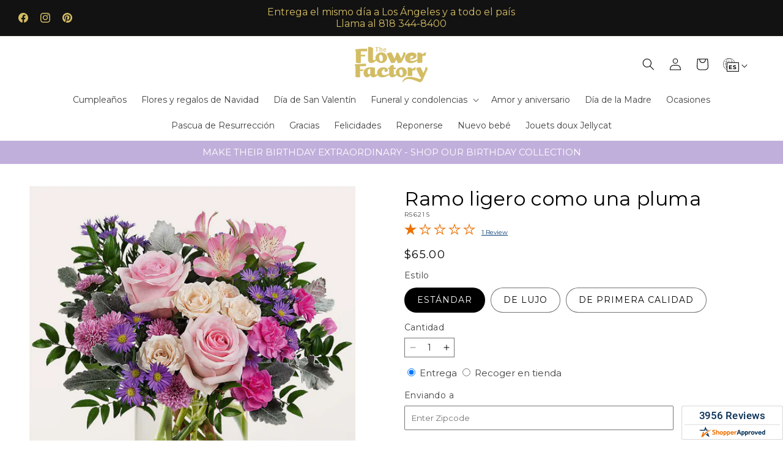

--- FILE ---
content_type: text/html; charset=utf-8
request_url: https://theflowerfactory.com/es/products/light-as-feather-bouquet-prd-r5621
body_size: 57375
content:
<!doctype html>
<html class="js" lang="es">
  <head>
    <meta charset="utf-8">
    <meta http-equiv="X-UA-Compatible" content="IE=edge">
    <meta name="viewport" content="width=device-width,initial-scale=1">
    <meta name="theme-color" content="">
    <link rel="canonical" href="https://theflowerfactory.com/es/products/light-as-feather-bouquet-prd-r5621"><link rel="icon" type="image/png" href="//theflowerfactory.com/cdn/shop/files/favicon.png?crop=center&height=32&v=1724959426&width=32"><link rel="preconnect" href="https://fonts.shopifycdn.com" crossorigin><title>Ramo ligero como una pluma&ndash;The Flower Factory</title>

<meta name="description" content="Flota en un estado de ensueño con la belleza de estos pétalos de color rosa y morado.">



<meta property="og:site_name" content="The Flower Factory">
<meta property="og:url" content="https://theflowerfactory.com/es/products/light-as-feather-bouquet-prd-r5621">
<meta property="og:title" content="Ramo ligero como una pluma">
<meta property="og:type" content="product">
<meta property="og:description" content="Flota en un estado de ensueño con la belleza de estos pétalos de color rosa y morado."><meta property="og:image" content="http://theflowerfactory.com/cdn/shop/files/R5621S_LOL_preset_mol-mx-tile-wide-sv-new.jpg?v=1750526125">
  <meta property="og:image:secure_url" content="https://theflowerfactory.com/cdn/shop/files/R5621S_LOL_preset_mol-mx-tile-wide-sv-new.jpg?v=1750526125">
  <meta property="og:image:width" content="1024">
  <meta property="og:image:height" content="1024"><meta property="og:price:amount" content="65.00">
  <meta property="og:price:currency" content="USD"><meta name="twitter:card" content="summary_large_image">
<meta name="twitter:title" content="Ramo ligero como una pluma">
<meta name="twitter:description" content="Flota en un estado de ensueño con la belleza de estos pétalos de color rosa y morado.">


    <script type="text/javascript">
      function saLoadScript(src) {
        var js = window.document.createElement('script');
        js.src = src;
        js.type = 'text/javascript';
        document.getElementsByTagName('head')[0].appendChild(js);
      }
      saLoadScript('https://www.shopperapproved.com/widgets/group2.0/20426.js');
    </script>

    <script src="//theflowerfactory.com/cdn/shop/t/104/assets/constants.js?v=118090956943648323151767853651" defer="defer"></script>
    <script src="//theflowerfactory.com/cdn/shop/t/104/assets/pubsub.js?v=19174502575306441471767853655" defer="defer"></script>
    <script src="//theflowerfactory.com/cdn/shop/t/104/assets/global.js?v=49339389000766911031767853653" defer="defer"></script>
    <script src="//theflowerfactory.com/cdn/shop/t/104/assets/details-disclosure.js?v=44455459593549459891767853654" defer="defer"></script>
    <script src="//theflowerfactory.com/cdn/shop/t/104/assets/details-modal.js?v=53371210482482369271767853654" defer="defer"></script>
    <script src="//theflowerfactory.com/cdn/shop/t/104/assets/search-form.js?v=19069022276363268321767853653" defer="defer"></script><script src="//theflowerfactory.com/cdn/shop/t/104/assets/animations.js?v=83050544002371593871767853652" defer="defer"></script><script>window.performance && window.performance.mark && window.performance.mark('shopify.content_for_header.start');</script><meta name="google-site-verification" content="P_cAIGSuqsg5z3N30Y_yo0p16kaVG9lOoRV5ljrgOhs">
<meta id="shopify-digital-wallet" name="shopify-digital-wallet" content="/62938218681/digital_wallets/dialog">
<link rel="alternate" hreflang="x-default" href="https://theflowerfactory.com/products/light-as-feather-bouquet-prd-r5621">
<link rel="alternate" hreflang="en-US" href="https://theflowerfactory.com/products/light-as-feather-bouquet-prd-r5621">
<link rel="alternate" hreflang="fr-US" href="https://theflowerfactory.com/fr/products/light-as-feather-bouquet-prd-r5621">
<link rel="alternate" hreflang="es-US" href="https://theflowerfactory.com/es/products/light-as-feather-bouquet-prd-r5621">
<link rel="alternate" type="application/json+oembed" href="https://theflowerfactory.com/es/products/light-as-feather-bouquet-prd-r5621.oembed">
<script async="async" src="/checkouts/internal/preloads.js?locale=es-US"></script>
<script id="shopify-features" type="application/json">{"accessToken":"bec2fdb8d69edd5e9aeaeb924138d249","betas":["rich-media-storefront-analytics"],"domain":"theflowerfactory.com","predictiveSearch":true,"shopId":62938218681,"locale":"es"}</script>
<script>var Shopify = Shopify || {};
Shopify.shop = "04-2671aa-mol.myshopify.com";
Shopify.locale = "es";
Shopify.currency = {"active":"USD","rate":"1.0"};
Shopify.country = "US";
Shopify.theme = {"name":"mol-dawn-2.0.46","id":152547590329,"schema_name":"Dawn","schema_version":"15.2.0","theme_store_id":null,"role":"main"};
Shopify.theme.handle = "null";
Shopify.theme.style = {"id":null,"handle":null};
Shopify.cdnHost = "theflowerfactory.com/cdn";
Shopify.routes = Shopify.routes || {};
Shopify.routes.root = "/es/";</script>
<script type="module">!function(o){(o.Shopify=o.Shopify||{}).modules=!0}(window);</script>
<script>!function(o){function n(){var o=[];function n(){o.push(Array.prototype.slice.apply(arguments))}return n.q=o,n}var t=o.Shopify=o.Shopify||{};t.loadFeatures=n(),t.autoloadFeatures=n()}(window);</script>
<script id="shop-js-analytics" type="application/json">{"pageType":"product"}</script>
<script defer="defer" async type="module" src="//theflowerfactory.com/cdn/shopifycloud/shop-js/modules/v2/client.init-shop-cart-sync_BSQ69bm3.es.esm.js"></script>
<script defer="defer" async type="module" src="//theflowerfactory.com/cdn/shopifycloud/shop-js/modules/v2/chunk.common_CIqZBrE6.esm.js"></script>
<script type="module">
  await import("//theflowerfactory.com/cdn/shopifycloud/shop-js/modules/v2/client.init-shop-cart-sync_BSQ69bm3.es.esm.js");
await import("//theflowerfactory.com/cdn/shopifycloud/shop-js/modules/v2/chunk.common_CIqZBrE6.esm.js");

  window.Shopify.SignInWithShop?.initShopCartSync?.({"fedCMEnabled":true,"windoidEnabled":true});

</script>
<script id="__st">var __st={"a":62938218681,"offset":-28800,"reqid":"6e6433ea-ee34-484f-853c-6259f0ef08b3-1768878950","pageurl":"theflowerfactory.com\/es\/products\/light-as-feather-bouquet-prd-r5621","u":"afe71c3077d2","p":"product","rtyp":"product","rid":7868674015417};</script>
<script>window.ShopifyPaypalV4VisibilityTracking = true;</script>
<script id="captcha-bootstrap">!function(){'use strict';const t='contact',e='account',n='new_comment',o=[[t,t],['blogs',n],['comments',n],[t,'customer']],c=[[e,'customer_login'],[e,'guest_login'],[e,'recover_customer_password'],[e,'create_customer']],r=t=>t.map((([t,e])=>`form[action*='/${t}']:not([data-nocaptcha='true']) input[name='form_type'][value='${e}']`)).join(','),a=t=>()=>t?[...document.querySelectorAll(t)].map((t=>t.form)):[];function s(){const t=[...o],e=r(t);return a(e)}const i='password',u='form_key',d=['recaptcha-v3-token','g-recaptcha-response','h-captcha-response',i],f=()=>{try{return window.sessionStorage}catch{return}},m='__shopify_v',_=t=>t.elements[u];function p(t,e,n=!1){try{const o=window.sessionStorage,c=JSON.parse(o.getItem(e)),{data:r}=function(t){const{data:e,action:n}=t;return t[m]||n?{data:e,action:n}:{data:t,action:n}}(c);for(const[e,n]of Object.entries(r))t.elements[e]&&(t.elements[e].value=n);n&&o.removeItem(e)}catch(o){console.error('form repopulation failed',{error:o})}}const l='form_type',E='cptcha';function T(t){t.dataset[E]=!0}const w=window,h=w.document,L='Shopify',v='ce_forms',y='captcha';let A=!1;((t,e)=>{const n=(g='f06e6c50-85a8-45c8-87d0-21a2b65856fe',I='https://cdn.shopify.com/shopifycloud/storefront-forms-hcaptcha/ce_storefront_forms_captcha_hcaptcha.v1.5.2.iife.js',D={infoText:'Protegido por hCaptcha',privacyText:'Privacidad',termsText:'Términos'},(t,e,n)=>{const o=w[L][v],c=o.bindForm;if(c)return c(t,g,e,D).then(n);var r;o.q.push([[t,g,e,D],n]),r=I,A||(h.body.append(Object.assign(h.createElement('script'),{id:'captcha-provider',async:!0,src:r})),A=!0)});var g,I,D;w[L]=w[L]||{},w[L][v]=w[L][v]||{},w[L][v].q=[],w[L][y]=w[L][y]||{},w[L][y].protect=function(t,e){n(t,void 0,e),T(t)},Object.freeze(w[L][y]),function(t,e,n,w,h,L){const[v,y,A,g]=function(t,e,n){const i=e?o:[],u=t?c:[],d=[...i,...u],f=r(d),m=r(i),_=r(d.filter((([t,e])=>n.includes(e))));return[a(f),a(m),a(_),s()]}(w,h,L),I=t=>{const e=t.target;return e instanceof HTMLFormElement?e:e&&e.form},D=t=>v().includes(t);t.addEventListener('submit',(t=>{const e=I(t);if(!e)return;const n=D(e)&&!e.dataset.hcaptchaBound&&!e.dataset.recaptchaBound,o=_(e),c=g().includes(e)&&(!o||!o.value);(n||c)&&t.preventDefault(),c&&!n&&(function(t){try{if(!f())return;!function(t){const e=f();if(!e)return;const n=_(t);if(!n)return;const o=n.value;o&&e.removeItem(o)}(t);const e=Array.from(Array(32),(()=>Math.random().toString(36)[2])).join('');!function(t,e){_(t)||t.append(Object.assign(document.createElement('input'),{type:'hidden',name:u})),t.elements[u].value=e}(t,e),function(t,e){const n=f();if(!n)return;const o=[...t.querySelectorAll(`input[type='${i}']`)].map((({name:t})=>t)),c=[...d,...o],r={};for(const[a,s]of new FormData(t).entries())c.includes(a)||(r[a]=s);n.setItem(e,JSON.stringify({[m]:1,action:t.action,data:r}))}(t,e)}catch(e){console.error('failed to persist form',e)}}(e),e.submit())}));const S=(t,e)=>{t&&!t.dataset[E]&&(n(t,e.some((e=>e===t))),T(t))};for(const o of['focusin','change'])t.addEventListener(o,(t=>{const e=I(t);D(e)&&S(e,y())}));const B=e.get('form_key'),M=e.get(l),P=B&&M;t.addEventListener('DOMContentLoaded',(()=>{const t=y();if(P)for(const e of t)e.elements[l].value===M&&p(e,B);[...new Set([...A(),...v().filter((t=>'true'===t.dataset.shopifyCaptcha))])].forEach((e=>S(e,t)))}))}(h,new URLSearchParams(w.location.search),n,t,e,['guest_login'])})(!0,!0)}();</script>
<script integrity="sha256-4kQ18oKyAcykRKYeNunJcIwy7WH5gtpwJnB7kiuLZ1E=" data-source-attribution="shopify.loadfeatures" defer="defer" src="//theflowerfactory.com/cdn/shopifycloud/storefront/assets/storefront/load_feature-a0a9edcb.js" crossorigin="anonymous"></script>
<script data-source-attribution="shopify.dynamic_checkout.dynamic.init">var Shopify=Shopify||{};Shopify.PaymentButton=Shopify.PaymentButton||{isStorefrontPortableWallets:!0,init:function(){window.Shopify.PaymentButton.init=function(){};var t=document.createElement("script");t.src="https://theflowerfactory.com/cdn/shopifycloud/portable-wallets/latest/portable-wallets.es.js",t.type="module",document.head.appendChild(t)}};
</script>
<script data-source-attribution="shopify.dynamic_checkout.buyer_consent">
  function portableWalletsHideBuyerConsent(e){var t=document.getElementById("shopify-buyer-consent"),n=document.getElementById("shopify-subscription-policy-button");t&&n&&(t.classList.add("hidden"),t.setAttribute("aria-hidden","true"),n.removeEventListener("click",e))}function portableWalletsShowBuyerConsent(e){var t=document.getElementById("shopify-buyer-consent"),n=document.getElementById("shopify-subscription-policy-button");t&&n&&(t.classList.remove("hidden"),t.removeAttribute("aria-hidden"),n.addEventListener("click",e))}window.Shopify?.PaymentButton&&(window.Shopify.PaymentButton.hideBuyerConsent=portableWalletsHideBuyerConsent,window.Shopify.PaymentButton.showBuyerConsent=portableWalletsShowBuyerConsent);
</script>
<script data-source-attribution="shopify.dynamic_checkout.cart.bootstrap">document.addEventListener("DOMContentLoaded",(function(){function t(){return document.querySelector("shopify-accelerated-checkout-cart, shopify-accelerated-checkout")}if(t())Shopify.PaymentButton.init();else{new MutationObserver((function(e,n){t()&&(Shopify.PaymentButton.init(),n.disconnect())})).observe(document.body,{childList:!0,subtree:!0})}}));
</script>
<link id="shopify-accelerated-checkout-styles" rel="stylesheet" media="screen" href="https://theflowerfactory.com/cdn/shopifycloud/portable-wallets/latest/accelerated-checkout-backwards-compat.css" crossorigin="anonymous">
<style id="shopify-accelerated-checkout-cart">
        #shopify-buyer-consent {
  margin-top: 1em;
  display: inline-block;
  width: 100%;
}

#shopify-buyer-consent.hidden {
  display: none;
}

#shopify-subscription-policy-button {
  background: none;
  border: none;
  padding: 0;
  text-decoration: underline;
  font-size: inherit;
  cursor: pointer;
}

#shopify-subscription-policy-button::before {
  box-shadow: none;
}

      </style>
<script id="sections-script" data-sections="ftd-header" defer="defer" src="//theflowerfactory.com/cdn/shop/t/104/compiled_assets/scripts.js?15242"></script>
<script>window.performance && window.performance.mark && window.performance.mark('shopify.content_for_header.end');</script>


    <style data-shopify>
      @font-face {
  font-family: Montserrat;
  font-weight: 400;
  font-style: normal;
  font-display: swap;
  src: url("//theflowerfactory.com/cdn/fonts/montserrat/montserrat_n4.81949fa0ac9fd2021e16436151e8eaa539321637.woff2") format("woff2"),
       url("//theflowerfactory.com/cdn/fonts/montserrat/montserrat_n4.a6c632ca7b62da89c3594789ba828388aac693fe.woff") format("woff");
}

      @font-face {
  font-family: Montserrat;
  font-weight: 700;
  font-style: normal;
  font-display: swap;
  src: url("//theflowerfactory.com/cdn/fonts/montserrat/montserrat_n7.3c434e22befd5c18a6b4afadb1e3d77c128c7939.woff2") format("woff2"),
       url("//theflowerfactory.com/cdn/fonts/montserrat/montserrat_n7.5d9fa6e2cae713c8fb539a9876489d86207fe957.woff") format("woff");
}

      @font-face {
  font-family: Montserrat;
  font-weight: 400;
  font-style: italic;
  font-display: swap;
  src: url("//theflowerfactory.com/cdn/fonts/montserrat/montserrat_i4.5a4ea298b4789e064f62a29aafc18d41f09ae59b.woff2") format("woff2"),
       url("//theflowerfactory.com/cdn/fonts/montserrat/montserrat_i4.072b5869c5e0ed5b9d2021e4c2af132e16681ad2.woff") format("woff");
}

      @font-face {
  font-family: Montserrat;
  font-weight: 700;
  font-style: italic;
  font-display: swap;
  src: url("//theflowerfactory.com/cdn/fonts/montserrat/montserrat_i7.a0d4a463df4f146567d871890ffb3c80408e7732.woff2") format("woff2"),
       url("//theflowerfactory.com/cdn/fonts/montserrat/montserrat_i7.f6ec9f2a0681acc6f8152c40921d2a4d2e1a2c78.woff") format("woff");
}

      @font-face {
  font-family: Montserrat;
  font-weight: 400;
  font-style: normal;
  font-display: swap;
  src: url("//theflowerfactory.com/cdn/fonts/montserrat/montserrat_n4.81949fa0ac9fd2021e16436151e8eaa539321637.woff2") format("woff2"),
       url("//theflowerfactory.com/cdn/fonts/montserrat/montserrat_n4.a6c632ca7b62da89c3594789ba828388aac693fe.woff") format("woff");
}


      
        :root,
        .color-scheme-1 {
          --color-background: 255,255,255;
        
          --gradient-background: #ffffff;
        

        

        --color-foreground: 0,0,0;
        --color-background-contrast: 191,191,191;
        --color-shadow: 18,18,18;
        --color-button: 0,0,0;
        --color-button-text: 255,255,255;
        --color-secondary-button: 255,255,255;
        --color-secondary-button-text: 36,40,51;
        --color-link: 36,40,51;
        --color-badge-foreground: 0,0,0;
        --color-badge-background: 255,255,255;
        --color-badge-border: 0,0,0;
        --payment-terms-background-color: rgb(255 255 255);
      }
      
        
        .color-scheme-2 {
          --color-background: 18,18,18;
        
          --gradient-background: #121212;
        

        

        --color-foreground: 250,250,245;
        --color-background-contrast: 146,146,146;
        --color-shadow: 18,18,18;
        --color-button: 18,18,18;
        --color-button-text: 255,255,255;
        --color-secondary-button: 18,18,18;
        --color-secondary-button-text: 250,250,245;
        --color-link: 250,250,245;
        --color-badge-foreground: 250,250,245;
        --color-badge-background: 18,18,18;
        --color-badge-border: 250,250,245;
        --payment-terms-background-color: rgb(18 18 18);
      }
      
        
        .color-scheme-3 {
          --color-background: 0,0,0;
        
          --gradient-background: #000000;
        

        

        --color-foreground: 255,255,255;
        --color-background-contrast: 128,128,128;
        --color-shadow: 0,0,0;
        --color-button: 255,255,255;
        --color-button-text: 0,0,0;
        --color-secondary-button: 0,0,0;
        --color-secondary-button-text: 255,255,255;
        --color-link: 255,255,255;
        --color-badge-foreground: 255,255,255;
        --color-badge-background: 0,0,0;
        --color-badge-border: 255,255,255;
        --payment-terms-background-color: rgb(0 0 0);
      }
      
        
        .color-scheme-4 {
          --color-background: 250,250,245;
        
          --gradient-background: #fafaf5;
        

        

        --color-foreground: 18,18,18;
        --color-background-contrast: 207,207,160;
        --color-shadow: 18,18,18;
        --color-button: 18,18,18;
        --color-button-text: 255,255,255;
        --color-secondary-button: 250,250,245;
        --color-secondary-button-text: 255,255,255;
        --color-link: 255,255,255;
        --color-badge-foreground: 18,18,18;
        --color-badge-background: 250,250,245;
        --color-badge-border: 18,18,18;
        --payment-terms-background-color: rgb(250 250 245);
      }
      
        
        .color-scheme-5 {
          --color-background: 136,23,23;
        
          --gradient-background: #881717;
        

        

        --color-foreground: 255,255,255;
        --color-background-contrast: 158,27,27;
        --color-shadow: 18,18,18;
        --color-button: 0,0,0;
        --color-button-text: 255,255,255;
        --color-secondary-button: 136,23,23;
        --color-secondary-button-text: 255,255,255;
        --color-link: 255,255,255;
        --color-badge-foreground: 255,255,255;
        --color-badge-background: 136,23,23;
        --color-badge-border: 255,255,255;
        --payment-terms-background-color: rgb(136 23 23);
      }
      
        
        .color-scheme-9ec46e5f-3985-4d3d-abe6-9896c2fc6b33 {
          --color-background: 255,255,255;
        
          --gradient-background: #ffffff;
        

        

        --color-foreground: 36,40,51;
        --color-background-contrast: 191,191,191;
        --color-shadow: 18,18,18;
        --color-button: 250,250,245;
        --color-button-text: 255,255,255;
        --color-secondary-button: 255,255,255;
        --color-secondary-button-text: 210,0,0;
        --color-link: 210,0,0;
        --color-badge-foreground: 36,40,51;
        --color-badge-background: 255,255,255;
        --color-badge-border: 36,40,51;
        --payment-terms-background-color: rgb(255 255 255);
      }
      
        
        .color-scheme-aea3e6ec-235b-404e-bbbb-2119d8b9de0d {
          --color-background: 0,0,0;
        
          --gradient-background: rgba(0,0,0,0);
        

        

        --color-foreground: 255,255,255;
        --color-background-contrast: 128,128,128;
        --color-shadow: 36,40,51;
        --color-button: 0,0,0;
        --color-button-text: 255,255,255;
        --color-secondary-button: 0,0,0;
        --color-secondary-button-text: 255,255,255;
        --color-link: 255,255,255;
        --color-badge-foreground: 255,255,255;
        --color-badge-background: 0,0,0;
        --color-badge-border: 255,255,255;
        --payment-terms-background-color: rgb(0 0 0);
      }
      
        
        .color-scheme-341ec6a5-994b-4b55-af0b-e84fe87bfacf {
          --color-background: 36,40,51;
        
          --gradient-background: #242833;
        

        

        --color-foreground: 255,255,255;
        --color-background-contrast: 47,52,66;
        --color-shadow: 18,18,18;
        --color-button: 255,255,255;
        --color-button-text: 36,40,51;
        --color-secondary-button: 36,40,51;
        --color-secondary-button-text: 36,40,51;
        --color-link: 36,40,51;
        --color-badge-foreground: 255,255,255;
        --color-badge-background: 36,40,51;
        --color-badge-border: 255,255,255;
        --payment-terms-background-color: rgb(36 40 51);
      }
      
        
        .color-scheme-d7274fd8-c6a1-4707-b7f3-1cced93d9501 {
          --color-background: 212,188,100;
        
          --gradient-background: #d4bc64;
        

        

        --color-foreground: 36,40,51;
        --color-background-contrast: 144,122,40;
        --color-shadow: 18,18,18;
        --color-button: 36,40,51;
        --color-button-text: 36,40,51;
        --color-secondary-button: 212,188,100;
        --color-secondary-button-text: 36,40,51;
        --color-link: 36,40,51;
        --color-badge-foreground: 36,40,51;
        --color-badge-background: 212,188,100;
        --color-badge-border: 36,40,51;
        --payment-terms-background-color: rgb(212 188 100);
      }
      
        
        .color-scheme-caba1740-b2ed-4614-b2b4-d94eae78b026 {
          --color-background: 18,18,18;
        
          --gradient-background: #121212;
        

        

        --color-foreground: 212,188,100;
        --color-background-contrast: 146,146,146;
        --color-shadow: 18,18,18;
        --color-button: 18,18,18;
        --color-button-text: 212,188,100;
        --color-secondary-button: 18,18,18;
        --color-secondary-button-text: 212,188,100;
        --color-link: 212,188,100;
        --color-badge-foreground: 212,188,100;
        --color-badge-background: 18,18,18;
        --color-badge-border: 212,188,100;
        --payment-terms-background-color: rgb(18 18 18);
      }
      
        
        .color-scheme-899d58b8-9f47-40a6-8628-41f281fb28a9 {
          --color-background: 193,175,219;
        
          --gradient-background: #c1afdb;
        

        

        --color-foreground: 36,40,51;
        --color-background-contrast: 125,87,179;
        --color-shadow: 18,18,18;
        --color-button: 0,0,0;
        --color-button-text: 255,255,255;
        --color-secondary-button: 193,175,219;
        --color-secondary-button-text: 36,40,51;
        --color-link: 36,40,51;
        --color-badge-foreground: 36,40,51;
        --color-badge-background: 193,175,219;
        --color-badge-border: 36,40,51;
        --payment-terms-background-color: rgb(193 175 219);
      }
      
        
        .color-scheme-cb23b684-72d9-4ed4-9f23-0b0cdfc86c85 {
          --color-background: 250,250,245;
        
          --gradient-background: #fafaf5;
        

        

        --color-foreground: 136,23,23;
        --color-background-contrast: 207,207,160;
        --color-shadow: 0,0,0;
        --color-button: 0,0,0;
        --color-button-text: 250,250,245;
        --color-secondary-button: 250,250,245;
        --color-secondary-button-text: 0,0,0;
        --color-link: 0,0,0;
        --color-badge-foreground: 136,23,23;
        --color-badge-background: 250,250,245;
        --color-badge-border: 136,23,23;
        --payment-terms-background-color: rgb(250 250 245);
      }
      
        
        .color-scheme-192cdc85-9639-4832-a3d9-108bd4cfb568 {
          --color-background: 219,201,175;
        
          --gradient-background: #dbc9af;
        

        

        --color-foreground: 0,0,0;
        --color-background-contrast: 179,142,87;
        --color-shadow: 78,56,35;
        --color-button: 78,56,35;
        --color-button-text: 0,0,0;
        --color-secondary-button: 219,201,175;
        --color-secondary-button-text: 78,56,35;
        --color-link: 78,56,35;
        --color-badge-foreground: 0,0,0;
        --color-badge-background: 219,201,175;
        --color-badge-border: 0,0,0;
        --payment-terms-background-color: rgb(219 201 175);
      }
      
        
        .color-scheme-3583ffbb-bb98-40eb-b215-7c374bc3867c {
          --color-background: 224,224,224;
        
          --gradient-background: #e0e0e0;
        

        

        --color-foreground: 0,0,0;
        --color-background-contrast: 160,160,160;
        --color-shadow: 18,18,18;
        --color-button: 0,0,0;
        --color-button-text: 255,255,255;
        --color-secondary-button: 224,224,224;
        --color-secondary-button-text: 18,18,18;
        --color-link: 18,18,18;
        --color-badge-foreground: 0,0,0;
        --color-badge-background: 224,224,224;
        --color-badge-border: 0,0,0;
        --payment-terms-background-color: rgb(224 224 224);
      }
      
        
        .color-scheme-6c3e9d18-f02c-4325-a97e-95239463adf5 {
          --color-background: 0,0,0;
        
          --gradient-background: rgba(0,0,0,0);
        

        

        --color-foreground: 0,0,0;
        --color-background-contrast: 128,128,128;
        --color-shadow: 0,0,0;
        --color-button: 0,0,0;
        --color-button-text: 255,255,255;
        --color-secondary-button: 0,0,0;
        --color-secondary-button-text: 255,255,255;
        --color-link: 255,255,255;
        --color-badge-foreground: 0,0,0;
        --color-badge-background: 0,0,0;
        --color-badge-border: 0,0,0;
        --payment-terms-background-color: rgb(0 0 0);
      }
      

      body, .color-scheme-1, .color-scheme-2, .color-scheme-3, .color-scheme-4, .color-scheme-5, .color-scheme-9ec46e5f-3985-4d3d-abe6-9896c2fc6b33, .color-scheme-aea3e6ec-235b-404e-bbbb-2119d8b9de0d, .color-scheme-341ec6a5-994b-4b55-af0b-e84fe87bfacf, .color-scheme-d7274fd8-c6a1-4707-b7f3-1cced93d9501, .color-scheme-caba1740-b2ed-4614-b2b4-d94eae78b026, .color-scheme-899d58b8-9f47-40a6-8628-41f281fb28a9, .color-scheme-cb23b684-72d9-4ed4-9f23-0b0cdfc86c85, .color-scheme-192cdc85-9639-4832-a3d9-108bd4cfb568, .color-scheme-3583ffbb-bb98-40eb-b215-7c374bc3867c, .color-scheme-6c3e9d18-f02c-4325-a97e-95239463adf5 {
        color: rgba(var(--color-foreground), 0.75);
        background-color: rgb(var(--color-background));
      }

      :root {
        --font-body-family: Montserrat, sans-serif;
        --font-body-style: normal;
        --font-body-weight: 400;
        --font-body-weight-bold: 700;

        --font-heading-family: Montserrat, sans-serif;
        --font-heading-style: normal;
        --font-heading-weight: 400;

        --font-body-scale: 1.0;
        --font-heading-scale: 1.0;

        --media-padding: px;
        --media-border-opacity: 0.05;
        --media-border-width: 0px;
        --media-radius: 0px;
        --media-shadow-opacity: 0.0;
        --media-shadow-horizontal-offset: 0px;
        --media-shadow-vertical-offset: 4px;
        --media-shadow-blur-radius: 5px;
        --media-shadow-visible: 0;

        --page-width: 160rem;
        --page-width-margin: 0rem;

        --product-card-image-padding: 0.0rem;
        --product-card-corner-radius: 0.0rem;
        --product-card-text-alignment: left;
        --product-card-border-width: 0.0rem;
        --product-card-border-opacity: 0.1;
        --product-card-shadow-opacity: 0.0;
        --product-card-shadow-visible: 0;
        --product-card-shadow-horizontal-offset: 0.0rem;
        --product-card-shadow-vertical-offset: 0.4rem;
        --product-card-shadow-blur-radius: 0.5rem;

        --collection-card-image-padding: 0.0rem;
        --collection-card-corner-radius: 0.0rem;
        --collection-card-text-alignment: left;
        --collection-card-border-width: 0.0rem;
        --collection-card-border-opacity: 0.1;
        --collection-card-shadow-opacity: 0.0;
        --collection-card-shadow-visible: 0;
        --collection-card-shadow-horizontal-offset: 0.0rem;
        --collection-card-shadow-vertical-offset: 0.4rem;
        --collection-card-shadow-blur-radius: 0.5rem;

        --blog-card-image-padding: 0.0rem;
        --blog-card-corner-radius: 0.0rem;
        --blog-card-text-alignment: left;
        --blog-card-border-width: 0.0rem;
        --blog-card-border-opacity: 0.1;
        --blog-card-shadow-opacity: 0.0;
        --blog-card-shadow-visible: 0;
        --blog-card-shadow-horizontal-offset: 0.0rem;
        --blog-card-shadow-vertical-offset: 0.4rem;
        --blog-card-shadow-blur-radius: 0.5rem;

        --badge-corner-radius: 4.0rem;

        --popup-border-width: 1px;
        --popup-border-opacity: 0.1;
        --popup-corner-radius: 0px;
        --popup-shadow-opacity: 0.05;
        --popup-shadow-horizontal-offset: 0px;
        --popup-shadow-vertical-offset: 4px;
        --popup-shadow-blur-radius: 5px;

        --drawer-border-width: 1px;
        --drawer-border-opacity: 0.1;
        --drawer-shadow-opacity: 0.0;
        --drawer-shadow-horizontal-offset: 0px;
        --drawer-shadow-vertical-offset: 4px;
        --drawer-shadow-blur-radius: 5px;

        --spacing-sections-desktop: 0px;
        --spacing-sections-mobile: 0px;

        --grid-desktop-vertical-spacing: 4px;
        --grid-desktop-horizontal-spacing: 4px;
        --grid-mobile-vertical-spacing: 2px;
        --grid-mobile-horizontal-spacing: 2px;

        --text-boxes-border-opacity: 0.1;
        --text-boxes-border-width: 0px;
        --text-boxes-radius: 0px;
        --text-boxes-shadow-opacity: 0.0;
        --text-boxes-shadow-visible: 0;
        --text-boxes-shadow-horizontal-offset: 0px;
        --text-boxes-shadow-vertical-offset: 4px;
        --text-boxes-shadow-blur-radius: 5px;

        --buttons-radius: 40px;
        --buttons-radius-outset: 40px;
        --buttons-border-width: 0px;
        --buttons-border-opacity: 1.0;
        --buttons-shadow-opacity: 0.0;
        --buttons-shadow-visible: 0;
        --buttons-shadow-horizontal-offset: 0px;
        --buttons-shadow-vertical-offset: 4px;
        --buttons-shadow-blur-radius: 5px;
        --buttons-border-offset: 0.3px;

        --inputs-radius: 0px;
        --inputs-border-width: 1px;
        --inputs-border-opacity: 0.55;
        --inputs-shadow-opacity: 0.0;
        --inputs-shadow-horizontal-offset: 0px;
        --inputs-margin-offset: 0px;
        --inputs-shadow-vertical-offset: 2px;
        --inputs-shadow-blur-radius: 5px;
        --inputs-radius-outset: 0px;

        --variant-pills-radius: 40px;
        --variant-pills-border-width: 1px;
        --variant-pills-border-opacity: 0.55;
        --variant-pills-shadow-opacity: 0.0;
        --variant-pills-shadow-horizontal-offset: 0px;
        --variant-pills-shadow-vertical-offset: 4px;
        --variant-pills-shadow-blur-radius: 5px;
      }

      *,
      *::before,
      *::after {
        box-sizing: inherit;
      }

      html {
        box-sizing: border-box;
        font-size: calc(var(--font-body-scale) * 62.5%);
        height: 100%;
      }

      body {
        display: grid;
        grid-template-rows: auto auto 1fr auto;
        grid-template-columns: 100%;
        min-height: 100%;
        margin: 0;
        font-size: 1.5rem;
        letter-spacing: 0.06rem;
        line-height: calc(1 + 0.8 / var(--font-body-scale));
        font-family: var(--font-body-family);
        font-style: var(--font-body-style);
        font-weight: var(--font-body-weight);
      }

      @media screen and (min-width: 750px) {
        body {
          font-size: 1.6rem;
        }
      }
    </style>

    <link href="//theflowerfactory.com/cdn/shop/t/104/assets/base.css?v=15338609948248799991767853655" rel="stylesheet" type="text/css" media="all" />
    <link rel="stylesheet" href="//theflowerfactory.com/cdn/shop/t/104/assets/component-cart-items.css?v=168397629478424874391767853655" media="print" onload="this.media='all'">
      <link rel="preload" as="font" href="//theflowerfactory.com/cdn/fonts/montserrat/montserrat_n4.81949fa0ac9fd2021e16436151e8eaa539321637.woff2" type="font/woff2" crossorigin>
      

      <link rel="preload" as="font" href="//theflowerfactory.com/cdn/fonts/montserrat/montserrat_n4.81949fa0ac9fd2021e16436151e8eaa539321637.woff2" type="font/woff2" crossorigin>
      
<link href="//theflowerfactory.com/cdn/shop/t/104/assets/component-localization-form.css?v=74169904126192568181767853653" rel="stylesheet" type="text/css" media="all" />
      <script src="//theflowerfactory.com/cdn/shop/t/104/assets/localization-form.js?v=27854619625273094281767853652" defer="defer"></script><link
        rel="stylesheet"
        href="//theflowerfactory.com/cdn/shop/t/104/assets/component-predictive-search.css?v=52367419115624579981767853653"
        media="print"
        onload="this.media='all'"
      ><script>
      if (Shopify.designMode) {
        document.documentElement.classList.add('shopify-design-mode');
      }
    </script>

    <!-- Script Overrides -->
    <meta name="google-site-verification" content="3HEcmq-DmYK6BIljs0TL3mCXo18GQ9_VlwZzgpZ5MAs" />

<script>
  (function(w,d,t,r,u)
  {
    var f,n,i;
    w[u]=w[u]||[],f=function()
    {
      var o={ti:"5665869", enableAutoSpaTracking: true};
      o.q=w[u],w[u]=new UET(o),w[u].push("pageLoad")
    },
    n=d.createElement(t),n.src=r,n.async=1,n.onload=n.onreadystatechange=function()
    {
      var s=this.readyState;
      s&&s!=="loaded"&&s!=="complete"||(f(),n.onload=n.onreadystatechange=null)
    },
    i=d.getElementsByTagName(t)[0],i.parentNode.insertBefore(n,i)
  })
  (window,document,"script","//bat.bing.com/bat.js","uetq");
</script>

    <!-- Tracking Scripts data --><script>
  document.addEventListener('DOMContentLoaded', function () {

    const memberGtmIdMetafield = ""
    const memberGtmIds = memberGtmIdMetafield.split(',')
     memberGtmIdMetafield && memberGtmIds.forEach(gtmId => {
      Shopify.analytics.publish('init_gtm', { gtmId : gtmId.trim() } );
    })
  
    const memberGaIdMetafield = ""
    const memberGaIds = memberGaIdMetafield.split(',')
    memberGaIdMetafield && memberGaIds.forEach(gaid => {
      Shopify.analytics.publish('init_ga', { gaId: gaid.trim() });
    })
   
    const initData = {
        "event": "datalayer-initialized",
        "sitePlatform": "MOL",
        "storeName": "04-2671aa-mol.myshopify.com",
        "environment": "prod",
        "memberNumber": "04-2671AA",
        "currency": "USD",
        "language": "ES",
        "botDetectionRules": JSON.stringify({ rules: [{"osRegex":"linux","result":"BOT"},{"browserRegex":"Chrome","osRegex":"Mac OS 11.2","deviceRegex":"Macintosh Apple","screenResolutionRegex":"360x640","browserVersionRegex":"^(89.0.4388.150)$","result":"BOT"},{"browserRegex":"Chrome","osRegex":"Mac OS 10.15","deviceRegex":"Macintosh Apple","screenResolutionRegex":"1366x768","browserVersionRegex":"^(111.0.0.0)$","result":"BOT"},{"browserRegex":"Chrome","osRegex":"Mac OS 10.15","deviceRegex":"Macintosh Apple","screenResolutionRegex":"1366x768","browserVersionRegex":"^(91.0.4472.114)$","result":"BOT"},{"browserRegex":"Chrome","osRegex":"Mac OS 10.15","deviceRegex":"Macintosh Apple","screenResolutionRegex":"800x600","exactBrowserVersion":"^(113.0.0.0|108.0.0.0|78.0.3904.70)$","result":"BOT"},{"browserRegex":"Chrome","osRegex":"Android 8.0.0","deviceRegex":"LG","screenResolutionRegex":"800x600","browserVersionRegex":"^(68.0.3440.91)$","result":"BOT"},{"browserRegex":"Chrome","osRegex":"Windows 10","screenResolutionRegex":"1024x1024","browserVersionRegex":"^(79.0.3945.79)$","result":"BOT"},{"browserRegex":"Chrome","osRegex":"Windows 10","screenResolutionRegex":"1280x960","browserVersionRegex":"^(101.0.4951.54|100.0.4896.127|103.0.5060.134|101.0.4951.67|104.0.0.0|86.0.4240.198|102.0.5005.63)$","result":"BOT"},{"browserRegex":"Chrome","osRegex":"Windows 10","screenResolutionRegex":"1920x1080","browserVersionRegex":"^(117.0.5938.92)$","result":"BOT"},{"browserRegex":"Chrome","osRegex":"Windows 10","screenResolutionRegex":"800x600","browserVersionRegex":"^(102.0.5005.61|117.0.5938.132|81.0.4044.138)$","result":"BOT"},{"browserRegex":"Chrome","osRegex":"Windows 10","screenResolutionRegex":"1366x768","browserVersionRegex":"^(83.0.4103.116)$","result":"BOT"},{"browserRegex":"WebKit","osRegex":"Windows 10","screenResolutionRegex":"800x600","browserVersionRegex":"^(5.0)$","result":"BOT"},{"browserRegex":"Safari","osRegex":"iOS 16.1.1","screenResolutionRegex":"414x886","browserVersionRegex":"^(16.1)$","result":"BOT"},{"userAgentRegex":"yahoo|searchme|webalta|crawler|scanalert|heritrix|spider|semrushbot|bot|yandex","result":"BOT"},{"browserRegex":"Edge","osRegex":"Windows 10","screenResolutionRegex":"1280x720","browserVersionRegex":"^(119.0.2151.97)$","result":"BOT"},{"browserRegex":"Edge","osRegex":"Windows 10","screenResolutionRegex":"1024x768","browserVersionRegex":"^(17.17134)$","result":"BOT"},{"browserRegex":"Edge","osRegex":"Windows 10","screenResolutionRegex":"640x360","browserVersionRegex":"^(14.14263)$","result":"BOT"},{"browserRegex":"Edge","osRegex":"Windows 10","screenResolutionRegex":"1366x768","browserVersionRegex":"^(13.10586|14.14393)$","result":"BOT"},{"browserRegex":"Edge","osRegex":"Windows 10","screenResolutionRegex":"1920x1080","browserVersionRegex":"^(14.14931)$","result":"BOT"},{"browserRegex":"Edge","osRegex":"Windows 10","screenResolutionRegex":"^(640x360|360x640)$","browserVersionRegex":"^(14.14263)$","result":"BOT"},{"browserRegex":"Edge","osRegex":"Windows 10","screenResolutionRegex":"^(1280x720)$","browserVersionRegex":"^(113.0.5672.53)$","result":"BOT"},{"browserRegex":"Waterfox","osRegex":"Linux ","screenResolutionRegex":"320x568","browserVersionRegex":"^(56.6)$","result":"BOT"},{"browserRegex":"Silk","osRegex":"Android 5.1.1","screenResolutionRegex":"^(1280x800|1024x600|601x962)$","browserVersionRegex":"^(108.9.6|108.10.4|108.8.5)$","result":"BOT"},{"browserRegex":"Android Browser","osRegex":"^(Android 4.0|Android 4.1|Android 4.3)$","screenResolutionRegex":"^(640x360)$","browserVersionRegex":"^(16.4)$","result":"BOT"}] })
    }
    Shopify.analytics.publish('init_datalayer', initData );

    const category = theme.Helpers.getReferrerCategory("product")
    if (category) {
      window.sessionStorage.setItem('_gtmCtg', JSON.stringify(category));
    }
  });
</script>


    <!-- Local Business Schema Markup -->
    
  <!-- BEGIN app block: shopify://apps/gsc-instagram-feed/blocks/embed/96970b1b-b770-454f-b16b-51f47e1aa4ed --><script>
  try {
    window.GSC_INSTAFEED_WIDGETS = [{"key":"GSC-clvPKEOJPPgcjjw","popup":{"avatar":true,"caption":true,"username":true,"likeCount":true,"permalink":true,"commentsCount":true,"permalinkText":"View post"},"blocks":[{"id":"heading-cQXMQEOSTBij","type":"heading","align":"center","color":"#000000","value":"View Our Latest Blooms @theflowerfactoryla","enabled":true,"padding":{"mobile":{},"desktop":{}},"fontWeight":"400","textTransform":"unset","mobileFontSize":"24px","desktopFontSize":"32px"},{"id":"text-brQlosFkMXfY","type":"text","align":"center","color":"#616161","value":"A daily dose of color and inspiration.","enabled":true,"padding":{"mobile":{"bottom":"8px"},"desktop":{"bottom":"12px"}},"fontWeight":"400","textTransform":"unset","mobileFontSize":"14px","desktopFontSize":"16px"},{"id":"posts-BRvrutvZVEpp","type":"posts","aspect":"1:1","radius":{"mobile":"8px","desktop":"12px"},"enabled":true,"padding":{"mobile":{},"desktop":{}},"hoverEffects":{"caption":false,"enabled":true,"instLogo":true,"likeCount":true,"commentsCount":true},"videoAutoplay":true,"mediaClickAction":"popup","showMediaTypeIcon":true},{"id":"button-DSAjGaCorAvM","href":"https://instagram.com/theflowerfactoryla","type":"button","label":"View Instagram","width":"content","border":{"size":"2px","color":"#000000","enabled":true},"margin":{"mobile":{"top":"8px","left":"0px","right":"0px","bottom":"0px"},"desktop":{"top":"12px","left":"0px","right":"0px","bottom":"0px"}},"radius":{"value":"50px","enabled":true},"target":"_blank","enabled":true,"padding":{"mobile":{"top":"14px","left":"32px","right":"32px","bottom":"14px"},"desktop":{"top":"16px","left":"48px","right":"48px","bottom":"16px"}},"textColor":"#ffffff","background":{"blur":"0px","color":"#000000","enabled":true},"fontWeight":"400","textTransform":"unset","mobileFontSize":"13px","desktopFontSize":"15px","mobileLetterSpacing":"-0.3px","desktopLetterSpacing":"-0.4px"}],"enabled":true,"general":{"breakpoint":"768px","updateInterval":"day"},"container":{"margin":{"mobile":{"top":"0px","left":"0px","right":"0px","bottom":"0px"},"desktop":{"top":"0px","left":"0px","right":"0px","bottom":"0px"}},"radius":{"value":"0px","enabled":true},"padding":{"mobile":{"top":"48px","left":"16px","right":"16px","bottom":"48px"},"desktop":{"top":"80px","left":"20px","right":"20px","bottom":"80px"}},"background":{"blur":"0px","color":"#ffffff","enabled":true},"containerWidthType":"full","containerWidthValue":"1024px"},"hasGscLogo":true,"mobileLayout":{"grid":{"gap":"4px","rowCount":2,"columnCount":3},"mode":"auto","variant":"carousel","carousel":{"gap":"4px","autoplay":{"speed":3,"enabled":true},"mediaCount":20,"columnCount":2},"autoConfig":{"grid":{"gap":"4px","rowCount":2,"columnCount":3},"variant":"carousel","carousel":{"gap":"4px","autoplay":{"speed":3,"enabled":true},"mediaCount":20,"columnCount":2}}},"desktopLayout":{"grid":{"gap":"12px","rowCount":2,"columnCount":5},"variant":"carousel","carousel":{"gap":"12px","arrows":"always","autoplay":{"speed":3,"enabled":true},"mediaCount":20,"columnCount":5}}}]
  } catch (e) {
    console.log(e);
  }
</script>


<!-- END app block --><!-- BEGIN app block: shopify://apps/klaviyo-email-marketing-sms/blocks/klaviyo-onsite-embed/2632fe16-c075-4321-a88b-50b567f42507 -->












  <script async src="https://static.klaviyo.com/onsite/js/V5U9GX/klaviyo.js?company_id=V5U9GX"></script>
  <script>!function(){if(!window.klaviyo){window._klOnsite=window._klOnsite||[];try{window.klaviyo=new Proxy({},{get:function(n,i){return"push"===i?function(){var n;(n=window._klOnsite).push.apply(n,arguments)}:function(){for(var n=arguments.length,o=new Array(n),w=0;w<n;w++)o[w]=arguments[w];var t="function"==typeof o[o.length-1]?o.pop():void 0,e=new Promise((function(n){window._klOnsite.push([i].concat(o,[function(i){t&&t(i),n(i)}]))}));return e}}})}catch(n){window.klaviyo=window.klaviyo||[],window.klaviyo.push=function(){var n;(n=window._klOnsite).push.apply(n,arguments)}}}}();</script>

  
    <script id="viewed_product">
      if (item == null) {
        var _learnq = _learnq || [];

        var MetafieldReviews = null
        var MetafieldYotpoRating = null
        var MetafieldYotpoCount = null
        var MetafieldLooxRating = null
        var MetafieldLooxCount = null
        var okendoProduct = null
        var okendoProductReviewCount = null
        var okendoProductReviewAverageValue = null
        try {
          // The following fields are used for Customer Hub recently viewed in order to add reviews.
          // This information is not part of __kla_viewed. Instead, it is part of __kla_viewed_reviewed_items
          MetafieldReviews = {};
          MetafieldYotpoRating = null
          MetafieldYotpoCount = null
          MetafieldLooxRating = null
          MetafieldLooxCount = null

          okendoProduct = null
          // If the okendo metafield is not legacy, it will error, which then requires the new json formatted data
          if (okendoProduct && 'error' in okendoProduct) {
            okendoProduct = null
          }
          okendoProductReviewCount = okendoProduct ? okendoProduct.reviewCount : null
          okendoProductReviewAverageValue = okendoProduct ? okendoProduct.reviewAverageValue : null
        } catch (error) {
          console.error('Error in Klaviyo onsite reviews tracking:', error);
        }

        var item = {
          Name: "Ramo ligero como una pluma",
          ProductID: 7868674015417,
          Categories: ["Any Occasion","Congratulations","Mother's Day","Mother's Day BestSellers","New Baby","Pink Flowers","Precio TFF MD 5","Purple Flowers"],
          ImageURL: "https://theflowerfactory.com/cdn/shop/files/R5621S_LOL_preset_mol-mx-tile-wide-sv-new_grande.jpg?v=1750526125",
          URL: "https://theflowerfactory.com/es/products/light-as-feather-bouquet-prd-r5621",
          Brand: "The Flower Factory",
          Price: "$65.00",
          Value: "65.00",
          CompareAtPrice: "$85.00"
        };
        _learnq.push(['track', 'Viewed Product', item]);
        _learnq.push(['trackViewedItem', {
          Title: item.Name,
          ItemId: item.ProductID,
          Categories: item.Categories,
          ImageUrl: item.ImageURL,
          Url: item.URL,
          Metadata: {
            Brand: item.Brand,
            Price: item.Price,
            Value: item.Value,
            CompareAtPrice: item.CompareAtPrice
          },
          metafields:{
            reviews: MetafieldReviews,
            yotpo:{
              rating: MetafieldYotpoRating,
              count: MetafieldYotpoCount,
            },
            loox:{
              rating: MetafieldLooxRating,
              count: MetafieldLooxCount,
            },
            okendo: {
              rating: okendoProductReviewAverageValue,
              count: okendoProductReviewCount,
            }
          }
        }]);
      }
    </script>
  




  <script>
    window.klaviyoReviewsProductDesignMode = false
  </script>







<!-- END app block --><script src="https://cdn.shopify.com/extensions/0199e776-da15-7f04-8431-019361815ca9/instafeed-app-root-44/assets/gsc-instafeed-widget.js" type="text/javascript" defer="defer"></script>
<link href="https://monorail-edge.shopifysvc.com" rel="dns-prefetch">
<script>(function(){if ("sendBeacon" in navigator && "performance" in window) {try {var session_token_from_headers = performance.getEntriesByType('navigation')[0].serverTiming.find(x => x.name == '_s').description;} catch {var session_token_from_headers = undefined;}var session_cookie_matches = document.cookie.match(/_shopify_s=([^;]*)/);var session_token_from_cookie = session_cookie_matches && session_cookie_matches.length === 2 ? session_cookie_matches[1] : "";var session_token = session_token_from_headers || session_token_from_cookie || "";function handle_abandonment_event(e) {var entries = performance.getEntries().filter(function(entry) {return /monorail-edge.shopifysvc.com/.test(entry.name);});if (!window.abandonment_tracked && entries.length === 0) {window.abandonment_tracked = true;var currentMs = Date.now();var navigation_start = performance.timing.navigationStart;var payload = {shop_id: 62938218681,url: window.location.href,navigation_start,duration: currentMs - navigation_start,session_token,page_type: "product"};window.navigator.sendBeacon("https://monorail-edge.shopifysvc.com/v1/produce", JSON.stringify({schema_id: "online_store_buyer_site_abandonment/1.1",payload: payload,metadata: {event_created_at_ms: currentMs,event_sent_at_ms: currentMs}}));}}window.addEventListener('pagehide', handle_abandonment_event);}}());</script>
<script id="web-pixels-manager-setup">(function e(e,d,r,n,o){if(void 0===o&&(o={}),!Boolean(null===(a=null===(i=window.Shopify)||void 0===i?void 0:i.analytics)||void 0===a?void 0:a.replayQueue)){var i,a;window.Shopify=window.Shopify||{};var t=window.Shopify;t.analytics=t.analytics||{};var s=t.analytics;s.replayQueue=[],s.publish=function(e,d,r){return s.replayQueue.push([e,d,r]),!0};try{self.performance.mark("wpm:start")}catch(e){}var l=function(){var e={modern:/Edge?\/(1{2}[4-9]|1[2-9]\d|[2-9]\d{2}|\d{4,})\.\d+(\.\d+|)|Firefox\/(1{2}[4-9]|1[2-9]\d|[2-9]\d{2}|\d{4,})\.\d+(\.\d+|)|Chrom(ium|e)\/(9{2}|\d{3,})\.\d+(\.\d+|)|(Maci|X1{2}).+ Version\/(15\.\d+|(1[6-9]|[2-9]\d|\d{3,})\.\d+)([,.]\d+|)( \(\w+\)|)( Mobile\/\w+|) Safari\/|Chrome.+OPR\/(9{2}|\d{3,})\.\d+\.\d+|(CPU[ +]OS|iPhone[ +]OS|CPU[ +]iPhone|CPU IPhone OS|CPU iPad OS)[ +]+(15[._]\d+|(1[6-9]|[2-9]\d|\d{3,})[._]\d+)([._]\d+|)|Android:?[ /-](13[3-9]|1[4-9]\d|[2-9]\d{2}|\d{4,})(\.\d+|)(\.\d+|)|Android.+Firefox\/(13[5-9]|1[4-9]\d|[2-9]\d{2}|\d{4,})\.\d+(\.\d+|)|Android.+Chrom(ium|e)\/(13[3-9]|1[4-9]\d|[2-9]\d{2}|\d{4,})\.\d+(\.\d+|)|SamsungBrowser\/([2-9]\d|\d{3,})\.\d+/,legacy:/Edge?\/(1[6-9]|[2-9]\d|\d{3,})\.\d+(\.\d+|)|Firefox\/(5[4-9]|[6-9]\d|\d{3,})\.\d+(\.\d+|)|Chrom(ium|e)\/(5[1-9]|[6-9]\d|\d{3,})\.\d+(\.\d+|)([\d.]+$|.*Safari\/(?![\d.]+ Edge\/[\d.]+$))|(Maci|X1{2}).+ Version\/(10\.\d+|(1[1-9]|[2-9]\d|\d{3,})\.\d+)([,.]\d+|)( \(\w+\)|)( Mobile\/\w+|) Safari\/|Chrome.+OPR\/(3[89]|[4-9]\d|\d{3,})\.\d+\.\d+|(CPU[ +]OS|iPhone[ +]OS|CPU[ +]iPhone|CPU IPhone OS|CPU iPad OS)[ +]+(10[._]\d+|(1[1-9]|[2-9]\d|\d{3,})[._]\d+)([._]\d+|)|Android:?[ /-](13[3-9]|1[4-9]\d|[2-9]\d{2}|\d{4,})(\.\d+|)(\.\d+|)|Mobile Safari.+OPR\/([89]\d|\d{3,})\.\d+\.\d+|Android.+Firefox\/(13[5-9]|1[4-9]\d|[2-9]\d{2}|\d{4,})\.\d+(\.\d+|)|Android.+Chrom(ium|e)\/(13[3-9]|1[4-9]\d|[2-9]\d{2}|\d{4,})\.\d+(\.\d+|)|Android.+(UC? ?Browser|UCWEB|U3)[ /]?(15\.([5-9]|\d{2,})|(1[6-9]|[2-9]\d|\d{3,})\.\d+)\.\d+|SamsungBrowser\/(5\.\d+|([6-9]|\d{2,})\.\d+)|Android.+MQ{2}Browser\/(14(\.(9|\d{2,})|)|(1[5-9]|[2-9]\d|\d{3,})(\.\d+|))(\.\d+|)|K[Aa][Ii]OS\/(3\.\d+|([4-9]|\d{2,})\.\d+)(\.\d+|)/},d=e.modern,r=e.legacy,n=navigator.userAgent;return n.match(d)?"modern":n.match(r)?"legacy":"unknown"}(),u="modern"===l?"modern":"legacy",c=(null!=n?n:{modern:"",legacy:""})[u],f=function(e){return[e.baseUrl,"/wpm","/b",e.hashVersion,"modern"===e.buildTarget?"m":"l",".js"].join("")}({baseUrl:d,hashVersion:r,buildTarget:u}),m=function(e){var d=e.version,r=e.bundleTarget,n=e.surface,o=e.pageUrl,i=e.monorailEndpoint;return{emit:function(e){var a=e.status,t=e.errorMsg,s=(new Date).getTime(),l=JSON.stringify({metadata:{event_sent_at_ms:s},events:[{schema_id:"web_pixels_manager_load/3.1",payload:{version:d,bundle_target:r,page_url:o,status:a,surface:n,error_msg:t},metadata:{event_created_at_ms:s}}]});if(!i)return console&&console.warn&&console.warn("[Web Pixels Manager] No Monorail endpoint provided, skipping logging."),!1;try{return self.navigator.sendBeacon.bind(self.navigator)(i,l)}catch(e){}var u=new XMLHttpRequest;try{return u.open("POST",i,!0),u.setRequestHeader("Content-Type","text/plain"),u.send(l),!0}catch(e){return console&&console.warn&&console.warn("[Web Pixels Manager] Got an unhandled error while logging to Monorail."),!1}}}}({version:r,bundleTarget:l,surface:e.surface,pageUrl:self.location.href,monorailEndpoint:e.monorailEndpoint});try{o.browserTarget=l,function(e){var d=e.src,r=e.async,n=void 0===r||r,o=e.onload,i=e.onerror,a=e.sri,t=e.scriptDataAttributes,s=void 0===t?{}:t,l=document.createElement("script"),u=document.querySelector("head"),c=document.querySelector("body");if(l.async=n,l.src=d,a&&(l.integrity=a,l.crossOrigin="anonymous"),s)for(var f in s)if(Object.prototype.hasOwnProperty.call(s,f))try{l.dataset[f]=s[f]}catch(e){}if(o&&l.addEventListener("load",o),i&&l.addEventListener("error",i),u)u.appendChild(l);else{if(!c)throw new Error("Did not find a head or body element to append the script");c.appendChild(l)}}({src:f,async:!0,onload:function(){if(!function(){var e,d;return Boolean(null===(d=null===(e=window.Shopify)||void 0===e?void 0:e.analytics)||void 0===d?void 0:d.initialized)}()){var d=window.webPixelsManager.init(e)||void 0;if(d){var r=window.Shopify.analytics;r.replayQueue.forEach((function(e){var r=e[0],n=e[1],o=e[2];d.publishCustomEvent(r,n,o)})),r.replayQueue=[],r.publish=d.publishCustomEvent,r.visitor=d.visitor,r.initialized=!0}}},onerror:function(){return m.emit({status:"failed",errorMsg:"".concat(f," has failed to load")})},sri:function(e){var d=/^sha384-[A-Za-z0-9+/=]+$/;return"string"==typeof e&&d.test(e)}(c)?c:"",scriptDataAttributes:o}),m.emit({status:"loading"})}catch(e){m.emit({status:"failed",errorMsg:(null==e?void 0:e.message)||"Unknown error"})}}})({shopId: 62938218681,storefrontBaseUrl: "https://theflowerfactory.com",extensionsBaseUrl: "https://extensions.shopifycdn.com/cdn/shopifycloud/web-pixels-manager",monorailEndpoint: "https://monorail-edge.shopifysvc.com/unstable/produce_batch",surface: "storefront-renderer",enabledBetaFlags: ["2dca8a86"],webPixelsConfigList: [{"id":"1419247801","configuration":"{\"accountID\":\"V5U9GX\",\"webPixelConfig\":\"eyJlbmFibGVBZGRlZFRvQ2FydEV2ZW50cyI6IHRydWV9\"}","eventPayloadVersion":"v1","runtimeContext":"STRICT","scriptVersion":"524f6c1ee37bacdca7657a665bdca589","type":"APP","apiClientId":123074,"privacyPurposes":["ANALYTICS","MARKETING"],"dataSharingAdjustments":{"protectedCustomerApprovalScopes":["read_customer_address","read_customer_email","read_customer_name","read_customer_personal_data","read_customer_phone"]}},{"id":"934150329","configuration":"{\"merchantId\":\"1010909\", \"url\":\"https:\/\/classic.avantlink.com\", \"shopName\": \"04-2671aa-mol\"}","eventPayloadVersion":"v1","runtimeContext":"STRICT","scriptVersion":"f125f620dfaaabbd1cefde6901cad1c4","type":"APP","apiClientId":125215244289,"privacyPurposes":["ANALYTICS","SALE_OF_DATA"],"dataSharingAdjustments":{"protectedCustomerApprovalScopes":["read_customer_personal_data"]}},{"id":"385122489","configuration":"{\"config\":\"{\\\"pixel_id\\\":\\\"G-T9CZQ2DX8J\\\",\\\"target_country\\\":\\\"US\\\",\\\"gtag_events\\\":[{\\\"type\\\":\\\"begin_checkout\\\",\\\"action_label\\\":[\\\"G-T9CZQ2DX8J\\\",\\\"AW-1069840017\\\/EeytCJj5jMUZEJHtkf4D\\\"]},{\\\"type\\\":\\\"search\\\",\\\"action_label\\\":[\\\"G-T9CZQ2DX8J\\\",\\\"AW-1069840017\\\/hhukCJL5jMUZEJHtkf4D\\\"]},{\\\"type\\\":\\\"view_item\\\",\\\"action_label\\\":[\\\"G-T9CZQ2DX8J\\\",\\\"AW-1069840017\\\/zRyuCI_5jMUZEJHtkf4D\\\"]},{\\\"type\\\":\\\"purchase\\\",\\\"action_label\\\":[\\\"G-T9CZQ2DX8J\\\",\\\"AW-1069840017\\\/BJezCIn5jMUZEJHtkf4D\\\"]},{\\\"type\\\":\\\"page_view\\\",\\\"action_label\\\":[\\\"G-T9CZQ2DX8J\\\",\\\"AW-1069840017\\\/a1_UCIz5jMUZEJHtkf4D\\\"]},{\\\"type\\\":\\\"add_payment_info\\\",\\\"action_label\\\":[\\\"G-T9CZQ2DX8J\\\",\\\"AW-1069840017\\\/n-vaCJv5jMUZEJHtkf4D\\\"]},{\\\"type\\\":\\\"add_to_cart\\\",\\\"action_label\\\":[\\\"G-T9CZQ2DX8J\\\",\\\"AW-1069840017\\\/jk3ZCJX5jMUZEJHtkf4D\\\"]}],\\\"enable_monitoring_mode\\\":false}\"}","eventPayloadVersion":"v1","runtimeContext":"OPEN","scriptVersion":"b2a88bafab3e21179ed38636efcd8a93","type":"APP","apiClientId":1780363,"privacyPurposes":[],"dataSharingAdjustments":{"protectedCustomerApprovalScopes":["read_customer_address","read_customer_email","read_customer_name","read_customer_personal_data","read_customer_phone"]}},{"id":"365068473","configuration":"{\"pixelCode\":\"C9JAGT3C77UD01Q8EVCG\"}","eventPayloadVersion":"v1","runtimeContext":"STRICT","scriptVersion":"22e92c2ad45662f435e4801458fb78cc","type":"APP","apiClientId":4383523,"privacyPurposes":["ANALYTICS","MARKETING","SALE_OF_DATA"],"dataSharingAdjustments":{"protectedCustomerApprovalScopes":["read_customer_address","read_customer_email","read_customer_name","read_customer_personal_data","read_customer_phone"]}},{"id":"245235897","configuration":"{\"tagID\":\"2613627854530\"}","eventPayloadVersion":"v1","runtimeContext":"STRICT","scriptVersion":"18031546ee651571ed29edbe71a3550b","type":"APP","apiClientId":3009811,"privacyPurposes":["ANALYTICS","MARKETING","SALE_OF_DATA"],"dataSharingAdjustments":{"protectedCustomerApprovalScopes":["read_customer_address","read_customer_email","read_customer_name","read_customer_personal_data","read_customer_phone"]}},{"id":"243564729","configuration":"{\"pixel_id\":\"436010263487148\",\"pixel_type\":\"facebook_pixel\",\"metaapp_system_user_token\":\"-\"}","eventPayloadVersion":"v1","runtimeContext":"OPEN","scriptVersion":"ca16bc87fe92b6042fbaa3acc2fbdaa6","type":"APP","apiClientId":2329312,"privacyPurposes":["ANALYTICS","MARKETING","SALE_OF_DATA"],"dataSharingAdjustments":{"protectedCustomerApprovalScopes":["read_customer_address","read_customer_email","read_customer_name","read_customer_personal_data","read_customer_phone"]}},{"id":"12878009","eventPayloadVersion":"1","runtimeContext":"LAX","scriptVersion":"7","type":"CUSTOM","privacyPurposes":["ANALYTICS","MARKETING","SALE_OF_DATA"],"name":"Google Tag Manager"},{"id":"30867641","eventPayloadVersion":"1","runtimeContext":"LAX","scriptVersion":"26","type":"CUSTOM","privacyPurposes":["ANALYTICS","MARKETING","SALE_OF_DATA"],"name":"Microsoft Advertising"},{"id":"126910649","eventPayloadVersion":"1","runtimeContext":"LAX","scriptVersion":"1","type":"CUSTOM","privacyPurposes":["ANALYTICS","MARKETING","SALE_OF_DATA"],"name":"LinkedIn Insight"},{"id":"shopify-app-pixel","configuration":"{}","eventPayloadVersion":"v1","runtimeContext":"STRICT","scriptVersion":"0450","apiClientId":"shopify-pixel","type":"APP","privacyPurposes":["ANALYTICS","MARKETING"]},{"id":"shopify-custom-pixel","eventPayloadVersion":"v1","runtimeContext":"LAX","scriptVersion":"0450","apiClientId":"shopify-pixel","type":"CUSTOM","privacyPurposes":["ANALYTICS","MARKETING"]}],isMerchantRequest: false,initData: {"shop":{"name":"The Flower Factory","paymentSettings":{"currencyCode":"USD"},"myshopifyDomain":"04-2671aa-mol.myshopify.com","countryCode":"US","storefrontUrl":"https:\/\/theflowerfactory.com\/es"},"customer":null,"cart":null,"checkout":null,"productVariants":[{"price":{"amount":65.0,"currencyCode":"USD"},"product":{"title":"Ramo ligero como una pluma","vendor":"The Flower Factory","id":"7868674015417","untranslatedTitle":"Ramo ligero como una pluma","url":"\/es\/products\/light-as-feather-bouquet-prd-r5621","type":"floral"},"id":"44279071932601","image":{"src":"\/\/theflowerfactory.com\/cdn\/shop\/files\/R5621S_LOL_preset_mol-mx-tile-wide-sv-new.jpg?v=1750526125"},"sku":"R5621S","title":"ESTÁNDAR","untranslatedTitle":"STANDARD"},{"price":{"amount":75.0,"currencyCode":"USD"},"product":{"title":"Ramo ligero como una pluma","vendor":"The Flower Factory","id":"7868674015417","untranslatedTitle":"Ramo ligero como una pluma","url":"\/es\/products\/light-as-feather-bouquet-prd-r5621","type":"floral"},"id":"44153008029881","image":{"src":"\/\/theflowerfactory.com\/cdn\/shop\/files\/R5621D_LOL_preset_mol-mx-tile-wide-sv-new.jpg?v=1750526125"},"sku":"R5621D","title":"DE LUJO","untranslatedTitle":"DELUXE"},{"price":{"amount":85.0,"currencyCode":"USD"},"product":{"title":"Ramo ligero como una pluma","vendor":"The Flower Factory","id":"7868674015417","untranslatedTitle":"Ramo ligero como una pluma","url":"\/es\/products\/light-as-feather-bouquet-prd-r5621","type":"floral"},"id":"44153008062649","image":{"src":"\/\/theflowerfactory.com\/cdn\/shop\/files\/R5621P_LOL_preset_mol-mx-tile-wide-sv-new.jpg?v=1750526125"},"sku":"R5621P","title":"DE PRIMERA CALIDAD","untranslatedTitle":"PREMIUM"}],"purchasingCompany":null},},"https://theflowerfactory.com/cdn","fcfee988w5aeb613cpc8e4bc33m6693e112",{"modern":"","legacy":""},{"shopId":"62938218681","storefrontBaseUrl":"https:\/\/theflowerfactory.com","extensionBaseUrl":"https:\/\/extensions.shopifycdn.com\/cdn\/shopifycloud\/web-pixels-manager","surface":"storefront-renderer","enabledBetaFlags":"[\"2dca8a86\"]","isMerchantRequest":"false","hashVersion":"fcfee988w5aeb613cpc8e4bc33m6693e112","publish":"custom","events":"[[\"page_viewed\",{}],[\"product_viewed\",{\"productVariant\":{\"price\":{\"amount\":65.0,\"currencyCode\":\"USD\"},\"product\":{\"title\":\"Ramo ligero como una pluma\",\"vendor\":\"The Flower Factory\",\"id\":\"7868674015417\",\"untranslatedTitle\":\"Ramo ligero como una pluma\",\"url\":\"\/es\/products\/light-as-feather-bouquet-prd-r5621\",\"type\":\"floral\"},\"id\":\"44279071932601\",\"image\":{\"src\":\"\/\/theflowerfactory.com\/cdn\/shop\/files\/R5621S_LOL_preset_mol-mx-tile-wide-sv-new.jpg?v=1750526125\"},\"sku\":\"R5621S\",\"title\":\"ESTÁNDAR\",\"untranslatedTitle\":\"STANDARD\"}}]]"});</script><script>
  window.ShopifyAnalytics = window.ShopifyAnalytics || {};
  window.ShopifyAnalytics.meta = window.ShopifyAnalytics.meta || {};
  window.ShopifyAnalytics.meta.currency = 'USD';
  var meta = {"product":{"id":7868674015417,"gid":"gid:\/\/shopify\/Product\/7868674015417","vendor":"The Flower Factory","type":"floral","handle":"light-as-feather-bouquet-prd-r5621","variants":[{"id":44279071932601,"price":6500,"name":"Ramo ligero como una pluma - ESTÁNDAR","public_title":"ESTÁNDAR","sku":"R5621S"},{"id":44153008029881,"price":7500,"name":"Ramo ligero como una pluma - DE LUJO","public_title":"DE LUJO","sku":"R5621D"},{"id":44153008062649,"price":8500,"name":"Ramo ligero como una pluma - DE PRIMERA CALIDAD","public_title":"DE PRIMERA CALIDAD","sku":"R5621P"}],"remote":false},"page":{"pageType":"product","resourceType":"product","resourceId":7868674015417,"requestId":"6e6433ea-ee34-484f-853c-6259f0ef08b3-1768878950"}};
  for (var attr in meta) {
    window.ShopifyAnalytics.meta[attr] = meta[attr];
  }
</script>
<script class="analytics">
  (function () {
    var customDocumentWrite = function(content) {
      var jquery = null;

      if (window.jQuery) {
        jquery = window.jQuery;
      } else if (window.Checkout && window.Checkout.$) {
        jquery = window.Checkout.$;
      }

      if (jquery) {
        jquery('body').append(content);
      }
    };

    var hasLoggedConversion = function(token) {
      if (token) {
        return document.cookie.indexOf('loggedConversion=' + token) !== -1;
      }
      return false;
    }

    var setCookieIfConversion = function(token) {
      if (token) {
        var twoMonthsFromNow = new Date(Date.now());
        twoMonthsFromNow.setMonth(twoMonthsFromNow.getMonth() + 2);

        document.cookie = 'loggedConversion=' + token + '; expires=' + twoMonthsFromNow;
      }
    }

    var trekkie = window.ShopifyAnalytics.lib = window.trekkie = window.trekkie || [];
    if (trekkie.integrations) {
      return;
    }
    trekkie.methods = [
      'identify',
      'page',
      'ready',
      'track',
      'trackForm',
      'trackLink'
    ];
    trekkie.factory = function(method) {
      return function() {
        var args = Array.prototype.slice.call(arguments);
        args.unshift(method);
        trekkie.push(args);
        return trekkie;
      };
    };
    for (var i = 0; i < trekkie.methods.length; i++) {
      var key = trekkie.methods[i];
      trekkie[key] = trekkie.factory(key);
    }
    trekkie.load = function(config) {
      trekkie.config = config || {};
      trekkie.config.initialDocumentCookie = document.cookie;
      var first = document.getElementsByTagName('script')[0];
      var script = document.createElement('script');
      script.type = 'text/javascript';
      script.onerror = function(e) {
        var scriptFallback = document.createElement('script');
        scriptFallback.type = 'text/javascript';
        scriptFallback.onerror = function(error) {
                var Monorail = {
      produce: function produce(monorailDomain, schemaId, payload) {
        var currentMs = new Date().getTime();
        var event = {
          schema_id: schemaId,
          payload: payload,
          metadata: {
            event_created_at_ms: currentMs,
            event_sent_at_ms: currentMs
          }
        };
        return Monorail.sendRequest("https://" + monorailDomain + "/v1/produce", JSON.stringify(event));
      },
      sendRequest: function sendRequest(endpointUrl, payload) {
        // Try the sendBeacon API
        if (window && window.navigator && typeof window.navigator.sendBeacon === 'function' && typeof window.Blob === 'function' && !Monorail.isIos12()) {
          var blobData = new window.Blob([payload], {
            type: 'text/plain'
          });

          if (window.navigator.sendBeacon(endpointUrl, blobData)) {
            return true;
          } // sendBeacon was not successful

        } // XHR beacon

        var xhr = new XMLHttpRequest();

        try {
          xhr.open('POST', endpointUrl);
          xhr.setRequestHeader('Content-Type', 'text/plain');
          xhr.send(payload);
        } catch (e) {
          console.log(e);
        }

        return false;
      },
      isIos12: function isIos12() {
        return window.navigator.userAgent.lastIndexOf('iPhone; CPU iPhone OS 12_') !== -1 || window.navigator.userAgent.lastIndexOf('iPad; CPU OS 12_') !== -1;
      }
    };
    Monorail.produce('monorail-edge.shopifysvc.com',
      'trekkie_storefront_load_errors/1.1',
      {shop_id: 62938218681,
      theme_id: 152547590329,
      app_name: "storefront",
      context_url: window.location.href,
      source_url: "//theflowerfactory.com/cdn/s/trekkie.storefront.cd680fe47e6c39ca5d5df5f0a32d569bc48c0f27.min.js"});

        };
        scriptFallback.async = true;
        scriptFallback.src = '//theflowerfactory.com/cdn/s/trekkie.storefront.cd680fe47e6c39ca5d5df5f0a32d569bc48c0f27.min.js';
        first.parentNode.insertBefore(scriptFallback, first);
      };
      script.async = true;
      script.src = '//theflowerfactory.com/cdn/s/trekkie.storefront.cd680fe47e6c39ca5d5df5f0a32d569bc48c0f27.min.js';
      first.parentNode.insertBefore(script, first);
    };
    trekkie.load(
      {"Trekkie":{"appName":"storefront","development":false,"defaultAttributes":{"shopId":62938218681,"isMerchantRequest":null,"themeId":152547590329,"themeCityHash":"2669456897383217658","contentLanguage":"es","currency":"USD"},"isServerSideCookieWritingEnabled":true,"monorailRegion":"shop_domain","enabledBetaFlags":["65f19447"]},"Session Attribution":{},"S2S":{"facebookCapiEnabled":true,"source":"trekkie-storefront-renderer","apiClientId":580111}}
    );

    var loaded = false;
    trekkie.ready(function() {
      if (loaded) return;
      loaded = true;

      window.ShopifyAnalytics.lib = window.trekkie;

      var originalDocumentWrite = document.write;
      document.write = customDocumentWrite;
      try { window.ShopifyAnalytics.merchantGoogleAnalytics.call(this); } catch(error) {};
      document.write = originalDocumentWrite;

      window.ShopifyAnalytics.lib.page(null,{"pageType":"product","resourceType":"product","resourceId":7868674015417,"requestId":"6e6433ea-ee34-484f-853c-6259f0ef08b3-1768878950","shopifyEmitted":true});

      var match = window.location.pathname.match(/checkouts\/(.+)\/(thank_you|post_purchase)/)
      var token = match? match[1]: undefined;
      if (!hasLoggedConversion(token)) {
        setCookieIfConversion(token);
        window.ShopifyAnalytics.lib.track("Viewed Product",{"currency":"USD","variantId":44279071932601,"productId":7868674015417,"productGid":"gid:\/\/shopify\/Product\/7868674015417","name":"Ramo ligero como una pluma - ESTÁNDAR","price":"65.00","sku":"R5621S","brand":"The Flower Factory","variant":"ESTÁNDAR","category":"floral","nonInteraction":true,"remote":false},undefined,undefined,{"shopifyEmitted":true});
      window.ShopifyAnalytics.lib.track("monorail:\/\/trekkie_storefront_viewed_product\/1.1",{"currency":"USD","variantId":44279071932601,"productId":7868674015417,"productGid":"gid:\/\/shopify\/Product\/7868674015417","name":"Ramo ligero como una pluma - ESTÁNDAR","price":"65.00","sku":"R5621S","brand":"The Flower Factory","variant":"ESTÁNDAR","category":"floral","nonInteraction":true,"remote":false,"referer":"https:\/\/theflowerfactory.com\/es\/products\/light-as-feather-bouquet-prd-r5621"});
      }
    });


        var eventsListenerScript = document.createElement('script');
        eventsListenerScript.async = true;
        eventsListenerScript.src = "//theflowerfactory.com/cdn/shopifycloud/storefront/assets/shop_events_listener-3da45d37.js";
        document.getElementsByTagName('head')[0].appendChild(eventsListenerScript);

})();</script>
<script
  defer
  src="https://theflowerfactory.com/cdn/shopifycloud/perf-kit/shopify-perf-kit-3.0.4.min.js"
  data-application="storefront-renderer"
  data-shop-id="62938218681"
  data-render-region="gcp-us-central1"
  data-page-type="product"
  data-theme-instance-id="152547590329"
  data-theme-name="Dawn"
  data-theme-version="15.2.0"
  data-monorail-region="shop_domain"
  data-resource-timing-sampling-rate="10"
  data-shs="true"
  data-shs-beacon="true"
  data-shs-export-with-fetch="true"
  data-shs-logs-sample-rate="1"
  data-shs-beacon-endpoint="https://theflowerfactory.com/api/collect"
></script>
</head>

  <body class="gradient">
    <a class="skip-to-content-link button visually-hidden" href="#MainContent">
      Ir directamente al contenido
    </a><!-- BEGIN sections: header-group -->
<div id="shopify-section-sections--20412256452793__ftd_announcement_bar" class="shopify-section shopify-section-group-header-group announcement-bar-section ftd-announcement-bar">






<link href="//theflowerfactory.com/cdn/shop/t/104/assets/ftd-section-announcement-bar.css?v=52179311148679598621767853654" rel="stylesheet" type="text/css" media="all" />

  
    <link href="//theflowerfactory.com/cdn/shop/t/104/assets/component-list-social.css?v=165988835607397199961767853652" rel="stylesheet" type="text/css" media="all" />
  

  <div
    class="utility-bar color-scheme-caba1740-b2ed-4614-b2b4-d94eae78b026 gradient  utility-bar--bottom-border"
    
  >
    <div class="page-width utility-bar__grid utility-bar__grid--3-col">

<ul class="list-unstyled list-social" role="list"><li class="list-social__item">
      <a href="https://www.facebook.com/The-Flower-Factory-195384457142182/?ref=ts" class="link list-social__link">
        <span class="svg-wrapper"><svg class="icon icon-facebook" viewBox="0 0 20 20"><path fill="currentColor" d="M18 10.049C18 5.603 14.419 2 10 2s-8 3.603-8 8.049C2 14.067 4.925 17.396 8.75 18v-5.624H6.719v-2.328h2.03V8.275c0-2.017 1.195-3.132 3.023-3.132.874 0 1.79.158 1.79.158v1.98h-1.009c-.994 0-1.303.621-1.303 1.258v1.51h2.219l-.355 2.326H11.25V18c3.825-.604 6.75-3.933 6.75-7.951"/></svg>
</span>
        <span class="visually-hidden">Facebook</span>
      </a>
    </li><li class="list-social__item">
      <a href="https://www.instagram.com/theflowerfactoryla" class="link list-social__link">
        <span class="svg-wrapper"><svg class="icon icon-instagram" viewBox="0 0 20 20"><path fill="currentColor" fill-rule="evenodd" d="M13.23 3.492c-.84-.037-1.096-.046-3.23-.046-2.144 0-2.39.01-3.238.055-.776.027-1.195.164-1.487.273a2.4 2.4 0 0 0-.912.593 2.5 2.5 0 0 0-.602.922c-.11.282-.238.702-.274 1.486-.046.84-.046 1.095-.046 3.23s.01 2.39.046 3.229c.004.51.097 1.016.274 1.495.145.365.319.639.602.913.282.282.538.456.92.602.474.176.974.268 1.479.273.848.046 1.103.046 3.238.046s2.39-.01 3.23-.046c.784-.036 1.203-.164 1.486-.273.374-.146.648-.329.921-.602.283-.283.447-.548.602-.922.177-.476.27-.979.274-1.486.037-.84.046-1.095.046-3.23s-.01-2.39-.055-3.229c-.027-.784-.164-1.204-.274-1.495a2.4 2.4 0 0 0-.593-.913 2.6 2.6 0 0 0-.92-.602c-.284-.11-.703-.237-1.488-.273ZM6.697 2.05c.857-.036 1.131-.045 3.302-.045a63 63 0 0 1 3.302.045c.664.014 1.321.14 1.943.374a4 4 0 0 1 1.414.922c.41.397.728.88.93 1.414.23.622.354 1.279.365 1.942C18 7.56 18 7.824 18 10.005c0 2.17-.01 2.444-.046 3.292-.036.858-.173 1.442-.374 1.943-.2.53-.474.976-.92 1.423a3.9 3.9 0 0 1-1.415.922c-.51.191-1.095.337-1.943.374-.857.036-1.122.045-3.302.045-2.171 0-2.445-.009-3.302-.055-.849-.027-1.432-.164-1.943-.364a4.15 4.15 0 0 1-1.414-.922 4.1 4.1 0 0 1-.93-1.423c-.183-.51-.329-1.085-.365-1.943C2.009 12.45 2 12.167 2 10.004c0-2.161 0-2.435.055-3.302.027-.848.164-1.432.365-1.942a4.4 4.4 0 0 1 .92-1.414 4.2 4.2 0 0 1 1.415-.93c.51-.183 1.094-.33 1.943-.366Zm.427 4.806a4.105 4.105 0 1 1 5.805 5.805 4.105 4.105 0 0 1-5.805-5.805m1.882 5.371a2.668 2.668 0 1 0 2.042-4.93 2.668 2.668 0 0 0-2.042 4.93m5.922-5.942a.958.958 0 1 1-1.355-1.355.958.958 0 0 1 1.355 1.355" clip-rule="evenodd"/></svg>
</span>
        <span class="visually-hidden">Instagram</span>
      </a>
    </li><li class="list-social__item">
      <a href="https://www.pinterest.com/flowerfactoryLA/" class="link list-social__link">
        <span class="svg-wrapper"><svg class="icon icon-pinterest" viewBox="0 0 20 20"><path fill="currentColor" d="M10 2.01a8.1 8.1 0 0 1 5.666 2.353 8.09 8.09 0 0 1 1.277 9.68A7.95 7.95 0 0 1 10 18.04a8.2 8.2 0 0 1-2.276-.307c.403-.653.672-1.24.816-1.729l.567-2.2c.134.27.393.5.768.702.384.192.768.297 1.19.297q1.254 0 2.248-.72a4.7 4.7 0 0 0 1.537-1.969c.37-.89.554-1.848.537-2.813 0-1.249-.48-2.315-1.43-3.227a5.06 5.06 0 0 0-3.65-1.374c-.893 0-1.729.154-2.478.461a5.02 5.02 0 0 0-3.236 4.552c0 .72.134 1.355.413 1.902.269.538.672.922 1.22 1.152.096.039.182.039.25 0 .066-.028.114-.096.143-.192l.173-.653c.048-.144.02-.288-.105-.432a2.26 2.26 0 0 1-.548-1.565 3.803 3.803 0 0 1 3.976-3.861c1.047 0 1.863.288 2.44.855.585.576.883 1.315.883 2.228a6.8 6.8 0 0 1-.317 2.122 3.8 3.8 0 0 1-.893 1.556c-.384.384-.836.576-1.345.576-.413 0-.749-.144-1.018-.451-.259-.307-.345-.672-.25-1.085q.22-.77.452-1.537l.173-.701c.057-.25.086-.451.086-.624 0-.346-.096-.634-.269-.855-.192-.22-.451-.336-.797-.336-.432 0-.797.192-1.085.595-.288.394-.442.893-.442 1.499.005.374.063.746.173 1.104l.058.144c-.576 2.478-.913 3.938-1.037 4.36-.116.528-.154 1.153-.125 1.863A8.07 8.07 0 0 1 2 10.03c0-2.208.778-4.11 2.343-5.666A7.72 7.72 0 0 1 10 2.001z"/></svg>
</span>
        <span class="visually-hidden">Pinterest</span>
      </a>
    </li></ul>
<div
        class="announcement-bar announcement-bar--one-announcement"
        role="region"
        aria-label="Anuncio"
        
      ><p class="announcement-bar__message h4">
            <span><a href="/collections/bestsellers/" style="color: #d4bc64; text-decoration: none;">Entrega el mismo día a Los Ángeles y a todo el país<br> Llama al 818 344-8400</a>
</span></p></div>
      <div class="localization-wrapper">
</div>
    </div>
  </div>



</div><div id="shopify-section-sections--20412256452793__header" class="shopify-section shopify-section-group-header-group section-header"><link rel="stylesheet" href="//theflowerfactory.com/cdn/shop/t/104/assets/component-list-menu.css?v=122738141059900317121767853654" media="print" onload="this.media='all'">
<link rel="stylesheet" href="//theflowerfactory.com/cdn/shop/t/104/assets/component-search.css?v=176591845632652382011767853652" media="print" onload="this.media='all'">
<link rel="stylesheet" href="//theflowerfactory.com/cdn/shop/t/104/assets/component-menu-drawer.css?v=41804793939835739771767853652" media="print" onload="this.media='all'">
<link rel="stylesheet" href="//theflowerfactory.com/cdn/shop/t/104/assets/component-cart-notification.css?v=16425511051407134331767853652" media="print" onload="this.media='all'"><link rel="stylesheet" href="//theflowerfactory.com/cdn/shop/t/104/assets/component-price.css?v=175693878407596463691767853652" media="print" onload="this.media='all'"><link rel="stylesheet" href="//theflowerfactory.com/cdn/shop/t/104/assets/component-mega-menu.css?v=40916061568706830691767853655" media="print" onload="this.media='all'"><style>
  header-drawer {
    justify-self: start;
    margin-left: -1.2rem;
  }@media screen and (min-width: 990px) {
      header-drawer {
        display: none;
      }
    }.menu-drawer-container {
    display: flex;
  }

  .list-menu {
    list-style: none;
    padding: 0;
    margin: 0;
  }

  .list-menu--inline {
    display: inline-flex;
    flex-wrap: wrap;
  }

  .header--middle-left .list-menu--inline,
  .header--middle-center .list-menu--inline {
    max-width: 600px;
  }

  summary.list-menu__item {
    padding-right: 2.7rem;
  }

  .list-menu__item {
    display: flex;
    align-items: center;
    line-height: calc(1 + 0.3 / var(--font-body-scale));
  }

  .list-mega-menu__item {
    display: inline-block;
  }

  .list-menu__item--link {
    text-decoration: none;
    padding-bottom: 1rem;
    padding-top: 1rem;
    line-height: calc(1 + 0.8 / var(--font-body-scale));
  }

  .header__heading {
      max-width: 300px;
  }

  .header__heading .h2 {
      font-size: 18px;
      text-transform: uppercase;
      letter-spacing: .1em;
      word-break: break-word;
  }

  @media screen and (min-width: 750px) {
    .list-menu__item--link {
      padding-bottom: 0.5rem;
      padding-top: 0.5rem;
    }
  }

  
  .modal__content {
    z-index: 998;
  }
</style><style data-shopify>.header {
    padding: 4px;
  }

  .section-header {
    position: sticky; /* This is for fixing a Safari z-index issue. PR #2147 */
    margin-bottom: 0px;
  }

  @media screen and (min-width: 750px) {
    .section-header {
      margin-bottom: 0px;
    }
  }

  @media screen and (min-width: 990px) {
    .header {
      padding-top: 8px;
      padding-bottom: 4px;
    }
  }</style><script src="//theflowerfactory.com/cdn/shop/t/104/assets/cart-notification.js?v=69890120659231564121767853652" defer="defer"></script>
<script src="//theflowerfactory.com/cdn/shop/t/104/assets/ftd-header.js?v=179669822986834278351767853654" defer="defer"></script><div class="header-wrapper color-scheme-1 gradient"><header class="header header--top-center header--mobile-center page-width header--has-menu header--has-social header--has-account header--has-localizations">




<header-drawer data-breakpoint="tablet" class="ftd-header-drawer">
  <details id="Details-menu-drawer-container" class="menu-drawer-container">
    <summary
      class="header__icon header__icon--menu header__icon--summary link focus-inset"
      aria-label="Menú"
    >
      <span><svg xmlns="http://www.w3.org/2000/svg" fill="none" class="icon icon-hamburger" viewBox="0 0 18 16"><path fill="currentColor" d="M1 .5a.5.5 0 1 0 0 1h15.71a.5.5 0 0 0 0-1zM.5 8a.5.5 0 0 1 .5-.5h15.71a.5.5 0 0 1 0 1H1A.5.5 0 0 1 .5 8m0 7a.5.5 0 0 1 .5-.5h15.71a.5.5 0 0 1 0 1H1a.5.5 0 0 1-.5-.5"/></svg>
<svg xmlns="http://www.w3.org/2000/svg" fill="none" class="icon icon-close" viewBox="0 0 18 17"><path fill="currentColor" d="M.865 15.978a.5.5 0 0 0 .707.707l7.433-7.431 7.579 7.282a.501.501 0 0 0 .846-.37.5.5 0 0 0-.153-.351L9.712 8.546l7.417-7.416a.5.5 0 1 0-.707-.708L8.991 7.853 1.413.573a.5.5 0 1 0-.693.72l7.563 7.268z"/></svg>
</span>
    </summary>
    <div id="menu-drawer" class="gradient menu-drawer motion-reduce color-scheme-1">
      <div class="menu-drawer__inner-container">
        <div class="menu-drawer__navigation-container">
          <nav class="menu-drawer__navigation">
            <ul class="menu-drawer__menu has-submenu list-menu" role="list">

                
<li><a
                        id="HeaderDrawer--es-collections-birthday"
                        href="/es/collections/birthday"
                        class="menu-drawer__menu-item list-menu__item link link--text focus-inset"
                        
                      >
                        Cumpleaños
                      </a></li>

                
<li><a
                        id="HeaderDrawer--es-collections-christmas-flowers-gifts"
                        href="/es/collections/christmas-flowers-gifts"
                        class="menu-drawer__menu-item list-menu__item link link--text focus-inset"
                        
                      >
                        Flores y regalos de Navidad
                      </a></li>

                
<li><a
                        id="HeaderDrawer--es-collections-valentinesday"
                        href="/es/collections/valentinesday"
                        class="menu-drawer__menu-item list-menu__item link link--text focus-inset"
                        
                      >
                        Día de San Valentín
                      </a></li>

                
<li><details id="Details-menu-drawer-menu-item--es-pages-funeral-sympathy">
                        <summary
                          id="HeaderDrawer--es-pages-funeral-sympathy"
                          class="menu-drawer__menu-item list-menu__item link link--text focus-inset"
                        >
                          Funeral y condolencias
                          <span class="svg-wrapper"><svg xmlns="http://www.w3.org/2000/svg" fill="none" class="icon icon-arrow" viewBox="0 0 14 10"><path fill="currentColor" fill-rule="evenodd" d="M8.537.808a.5.5 0 0 1 .817-.162l4 4a.5.5 0 0 1 0 .708l-4 4a.5.5 0 1 1-.708-.708L11.793 5.5H1a.5.5 0 0 1 0-1h10.793L8.646 1.354a.5.5 0 0 1-.109-.546" clip-rule="evenodd"/></svg>
</span>
                          <span class="svg-wrapper"><svg class="icon icon-caret" viewBox="0 0 10 6"><path fill="currentColor" fill-rule="evenodd" d="M9.354.646a.5.5 0 0 0-.708 0L5 4.293 1.354.646a.5.5 0 0 0-.708.708l4 4a.5.5 0 0 0 .708 0l4-4a.5.5 0 0 0 0-.708" clip-rule="evenodd"/></svg>
</span>
                        </summary>
                        <div
                          id="link--es-pages-funeral-sympathy"
                          class="menu-drawer__submenu has-submenu gradient motion-reduce"
                          tabindex="-1"
                        >
                          <div class="menu-drawer__inner-submenu">
                            <button class="menu-drawer__close-button link link--text focus-inset" aria-expanded="true">
                              <span class="svg-wrapper"><svg xmlns="http://www.w3.org/2000/svg" fill="none" class="icon icon-arrow" viewBox="0 0 14 10"><path fill="currentColor" fill-rule="evenodd" d="M8.537.808a.5.5 0 0 1 .817-.162l4 4a.5.5 0 0 1 0 .708l-4 4a.5.5 0 1 1-.708-.708L11.793 5.5H1a.5.5 0 0 1 0-1h10.793L8.646 1.354a.5.5 0 0 1-.109-.546" clip-rule="evenodd"/></svg>
</span>
                              Funeral y condolencias
                            </button>
                            <ul class="menu-drawer__menu list-menu" role="list" tabindex="-1">

                                
<li><a
                                        id="HeaderDrawer--es-pages-funeral-sympathy--es-pages-funeral-sympathy-home"
                                        href="/es/pages/funeral-sympathy-home"
                                        class="menu-drawer__menu-item link link--text list-menu__item focus-inset"
                                        
                                      >
                                        Pour la maison
                                      </a></li>

                                
<li><a
                                        id="HeaderDrawer--es-pages-funeral-sympathy--es-pages-funeral-sympathy-service"
                                        href="/es/pages/funeral-sympathy-service"
                                        class="menu-drawer__menu-item link link--text list-menu__item focus-inset"
                                        
                                      >
                                        Pour le service
                                      </a></li>

                                
<li><a
                                        id="HeaderDrawer--es-pages-funeral-sympathy--es-pages-sympathy-collections"
                                        href="/es/pages/sympathy-collections"
                                        class="menu-drawer__menu-item link link--text list-menu__item focus-inset"
                                        
                                      >
                                        Collection de sympathie
                                      </a></li></ul>
                          </div>
                        </div>
                      </details></li>

                
<li><a
                        id="HeaderDrawer--es-collections-loveanniversary"
                        href="/es/collections/loveanniversary"
                        class="menu-drawer__menu-item list-menu__item link link--text focus-inset"
                        
                      >
                        Amor y aniversario
                      </a></li>

                
<li><a
                        id="HeaderDrawer--es-collections-mothersday"
                        href="/es/collections/mothersday"
                        class="menu-drawer__menu-item list-menu__item link link--text focus-inset"
                        
                      >
                        Día de la Madre
                      </a></li>

                
<li><a
                        id="HeaderDrawer--es-collections"
                        href="/es/collections"
                        class="menu-drawer__menu-item list-menu__item link link--text focus-inset"
                        
                      >
                        Ocasiones
                      </a></li>

                
<li><a
                        id="HeaderDrawer--es-collections-easter"
                        href="/es/collections/easter"
                        class="menu-drawer__menu-item list-menu__item link link--text focus-inset"
                        
                      >
                        Pascua de Resurrección
                      </a></li>

                
<li><a
                        id="HeaderDrawer--es-collections-thankyou"
                        href="/es/collections/thankyou"
                        class="menu-drawer__menu-item list-menu__item link link--text focus-inset"
                        
                      >
                        Gracias
                      </a></li>

                
<li><a
                        id="HeaderDrawer--es-collections-congratulations"
                        href="/es/collections/congratulations"
                        class="menu-drawer__menu-item list-menu__item link link--text focus-inset"
                        
                      >
                        Felicidades
                      </a></li>

                
<li><a
                        id="HeaderDrawer--es-collections-getwell"
                        href="/es/collections/getwell"
                        class="menu-drawer__menu-item list-menu__item link link--text focus-inset"
                        
                      >
                        Reponerse
                      </a></li>

                
<li><a
                        id="HeaderDrawer--es-collections-newbaby"
                        href="/es/collections/newbaby"
                        class="menu-drawer__menu-item list-menu__item link link--text focus-inset"
                        
                      >
                        Nuevo bebé
                      </a></li>

                
<li><a
                        id="HeaderDrawer--es-collections-jelly-cats"
                        href="/es/collections/jelly-cats"
                        class="menu-drawer__menu-item list-menu__item link link--text focus-inset"
                        
                      >
                        Jouets doux Jellycat
                      </a></li></ul>
          </nav>
          <div class="menu-drawer__utility-links"><a
                href="/es/account/login"
                class="menu-drawer__account link focus-inset h5 medium-hide large-up-hide"
                rel="nofollow"
              ><account-icon><span class="svg-wrapper"><svg xmlns="http://www.w3.org/2000/svg" fill="none" class="icon icon-account" viewBox="0 0 18 19"><path fill="currentColor" fill-rule="evenodd" d="M6 4.5a3 3 0 1 1 6 0 3 3 0 0 1-6 0m3-4a4 4 0 1 0 0 8 4 4 0 0 0 0-8m5.58 12.15c1.12.82 1.83 2.24 1.91 4.85H1.51c.08-2.6.79-4.03 1.9-4.85C4.66 11.75 6.5 11.5 9 11.5s4.35.26 5.58 1.15M9 10.5c-2.5 0-4.65.24-6.17 1.35C1.27 12.98.5 14.93.5 18v.5h17V18c0-3.07-.77-5.02-2.33-6.15-1.52-1.1-3.67-1.35-6.17-1.35" clip-rule="evenodd"/></svg>
</span></account-icon>Iniciar sesión</a><div class="menu-drawer__localization header-localization">
<localization-form><form method="post" action="/es/localization" id="HeaderLanguageMobileForm" accept-charset="UTF-8" class="localization-form" enctype="multipart/form-data"><input type="hidden" name="form_type" value="localization" /><input type="hidden" name="utf8" value="✓" /><input type="hidden" name="_method" value="put" /><input type="hidden" name="return_to" value="/es/products/light-as-feather-bouquet-prd-r5621" /><div>
                        <h2 class="visually-hidden" id="HeaderLanguageMobileLabel">
                          Idioma
                        </h2><div class="disclosure">
  <button
    type="button"
    class="disclosure__button localization-form__select localization-selector link link--text caption-large"
    aria-expanded="false"
    aria-controls="HeaderLanguageMobileList"
    aria-describedby="HeaderLanguageMobileLabel"
  >
    <div class="header__icon header__icon--menu header__icon--language">
      <svg
  class="icon icon-globe"
  xmlns="http://www.w3.org/2000/svg"
  xmlns:xlink="http://www.w3.org/1999/xlink"
  version="1.1"
  viewBox="0 0 256 256"
  xml:space="preserve"
>
  <g transform="scale(2.81 2.81)" >
    <path d="M 45 0 C 20.187 0 0 20.187 0 45 c 0 24.813 20.187 45 45 45 c 24.813 0 45 -20.187 45 -45 C 90 20.187 69.813 0 45 0 z M 2.025 46 h 18.497 c 0.084 7.044 1.052 13.691 2.71 19.586 H 7.259 C 4.059 59.743 2.188 53.079 2.025 46 z M 46 22.414 V 2.048 c 7.654 0.644 14.324 8.634 18.128 20.366 H 46 z M 64.741 24.414 c 1.674 5.842 2.652 12.506 2.737 19.586 H 46 V 24.414 H 64.741 z M 44 22.414 H 25.872 C 29.676 10.682 36.346 2.692 44 2.048 V 22.414 z M 44 24.414 V 44 H 22.522 c 0.085 -7.079 1.064 -13.743 2.737 -19.586 H 44 z M 20.522 44 H 2.025 c 0.163 -7.079 2.034 -13.743 5.233 -19.586 h 15.974 C 21.574 30.309 20.606 36.956 20.522 44 z M 22.522 46 H 44 v 19.586 H 25.259 C 23.585 59.743 22.607 53.079 22.522 46 z M 44 67.586 v 20.366 c -7.654 -0.644 -14.324 -8.634 -18.128 -20.366 H 44 z M 46 67.586 h 18.128 C 60.324 79.318 53.654 87.308 46 87.952 V 67.586 z M 46 65.586 V 46 h 21.478 c -0.085 7.079 -1.064 13.743 -2.737 19.586 H 46 z M 69.477 46 h 18.497 c -0.163 7.079 -2.034 13.743 -5.234 19.586 H 66.767 C 68.425 59.691 69.393 53.044 69.477 46 z M 69.477 44 c -0.084 -7.044 -1.052 -13.691 -2.71 -19.586 h 15.974 c 3.2 5.842 5.071 12.506 5.233 19.586 H 69.477 z M 81.57 22.414 h -15.4 c -2.826 -8.908 -7.265 -15.881 -12.58 -19.551 C 65.38 5.263 75.428 12.506 81.57 22.414 z M 36.411 2.863 c -5.315 3.67 -9.755 10.643 -12.581 19.551 H 8.43 C 14.572 12.506 24.619 5.263 36.411 2.863 z M 8.43 67.586 h 15.4 c 2.826 8.908 7.265 15.881 12.581 19.551 C 24.619 84.737 14.572 77.494 8.43 67.586 z M 53.589 87.137 c 5.315 -3.67 9.754 -10.643 12.58 -19.551 h 15.4 C 75.428 77.494 65.38 84.737 53.589 87.137 z" style="fill: rgb(0,0,0); fill-rule: nonzero; opacity: 1;" transform=" matrix(1 0 0 1 0 0) " stroke-linecap="round" />
  </g>
</svg>

    </div>
    <span class="language-bubble">ES</span>
    <svg class="icon icon-caret" viewBox="0 0 10 6"><path fill="currentColor" fill-rule="evenodd" d="M9.354.646a.5.5 0 0 0-.708 0L5 4.293 1.354.646a.5.5 0 0 0-.708.708l4 4a.5.5 0 0 0 .708 0l4-4a.5.5 0 0 0 0-.708" clip-rule="evenodd"/></svg>

  </button>
  <div class="disclosure__list-wrapper language-selector" hidden>
    <ul id="HeaderLanguageMobileList" role="list" class="disclosure__list list-unstyled"><li class="disclosure__item" tabindex="-1">
          <a
            class="link link--text disclosure__link caption-large focus-inset"
            href="#"
            hreflang="en"
            lang="en"
            
            data-value="en"
          >
            <span
              
                class="visibility-hidden"
              
            ><svg xmlns="http://www.w3.org/2000/svg" fill="none" class="icon icon-checkmark" viewBox="0 0 12 9"><path fill="currentColor" fill-rule="evenodd" d="M11.35.643a.5.5 0 0 1 .006.707l-6.77 6.886a.5.5 0 0 1-.719-.006L.638 4.845a.5.5 0 1 1 .724-.69l2.872 3.011 6.41-6.517a.5.5 0 0 1 .707-.006z" clip-rule="evenodd"/></svg>
</span>
            <span>
              English
            </span>
          </a>
        </li><li class="disclosure__item" tabindex="-1">
          <a
            class="link link--text disclosure__link caption-large focus-inset"
            href="#"
            hreflang="fr"
            lang="fr"
            
            data-value="fr"
          >
            <span
              
                class="visibility-hidden"
              
            ><svg xmlns="http://www.w3.org/2000/svg" fill="none" class="icon icon-checkmark" viewBox="0 0 12 9"><path fill="currentColor" fill-rule="evenodd" d="M11.35.643a.5.5 0 0 1 .006.707l-6.77 6.886a.5.5 0 0 1-.719-.006L.638 4.845a.5.5 0 1 1 .724-.69l2.872 3.011 6.41-6.517a.5.5 0 0 1 .707-.006z" clip-rule="evenodd"/></svg>
</span>
            <span>
              Français
            </span>
          </a>
        </li><li class="disclosure__item" tabindex="-1">
          <a
            class="link link--text disclosure__link caption-large focus-inset"
            href="#"
            hreflang="es"
            lang="es"
            
              aria-current="true"
            
            data-value="es"
          >
            <span
              
            ><svg xmlns="http://www.w3.org/2000/svg" fill="none" class="icon icon-checkmark" viewBox="0 0 12 9"><path fill="currentColor" fill-rule="evenodd" d="M11.35.643a.5.5 0 0 1 .006.707l-6.77 6.886a.5.5 0 0 1-.719-.006L.638 4.845a.5.5 0 1 1 .724-.69l2.872 3.011 6.41-6.517a.5.5 0 0 1 .707-.006z" clip-rule="evenodd"/></svg>
</span>
            <span>
              Español
            </span>
          </a>
        </li></ul>
  </div>
</div>
<input type="hidden" name="locale_code" value="es">
</div></form></localization-form></div><ul class="list list-social list-unstyled" role="list"><li class="list-social__item">
                  <a href="https://www.facebook.com/The-Flower-Factory-195384457142182/?ref=ts" class="list-social__link link">
                    <span class="svg-wrapper"><svg class="icon icon-facebook" viewBox="0 0 20 20"><path fill="currentColor" d="M18 10.049C18 5.603 14.419 2 10 2s-8 3.603-8 8.049C2 14.067 4.925 17.396 8.75 18v-5.624H6.719v-2.328h2.03V8.275c0-2.017 1.195-3.132 3.023-3.132.874 0 1.79.158 1.79.158v1.98h-1.009c-.994 0-1.303.621-1.303 1.258v1.51h2.219l-.355 2.326H11.25V18c3.825-.604 6.75-3.933 6.75-7.951"/></svg>
</span>
                    <span class="visually-hidden">Facebook</span>
                  </a>
                </li><li class="list-social__item">
                  <a href="https://www.pinterest.com/flowerfactoryLA/" class="list-social__link link">
                    <span class="svg-wrapper"><svg class="icon icon-pinterest" viewBox="0 0 20 20"><path fill="currentColor" d="M10 2.01a8.1 8.1 0 0 1 5.666 2.353 8.09 8.09 0 0 1 1.277 9.68A7.95 7.95 0 0 1 10 18.04a8.2 8.2 0 0 1-2.276-.307c.403-.653.672-1.24.816-1.729l.567-2.2c.134.27.393.5.768.702.384.192.768.297 1.19.297q1.254 0 2.248-.72a4.7 4.7 0 0 0 1.537-1.969c.37-.89.554-1.848.537-2.813 0-1.249-.48-2.315-1.43-3.227a5.06 5.06 0 0 0-3.65-1.374c-.893 0-1.729.154-2.478.461a5.02 5.02 0 0 0-3.236 4.552c0 .72.134 1.355.413 1.902.269.538.672.922 1.22 1.152.096.039.182.039.25 0 .066-.028.114-.096.143-.192l.173-.653c.048-.144.02-.288-.105-.432a2.26 2.26 0 0 1-.548-1.565 3.803 3.803 0 0 1 3.976-3.861c1.047 0 1.863.288 2.44.855.585.576.883 1.315.883 2.228a6.8 6.8 0 0 1-.317 2.122 3.8 3.8 0 0 1-.893 1.556c-.384.384-.836.576-1.345.576-.413 0-.749-.144-1.018-.451-.259-.307-.345-.672-.25-1.085q.22-.77.452-1.537l.173-.701c.057-.25.086-.451.086-.624 0-.346-.096-.634-.269-.855-.192-.22-.451-.336-.797-.336-.432 0-.797.192-1.085.595-.288.394-.442.893-.442 1.499.005.374.063.746.173 1.104l.058.144c-.576 2.478-.913 3.938-1.037 4.36-.116.528-.154 1.153-.125 1.863A8.07 8.07 0 0 1 2 10.03c0-2.208.778-4.11 2.343-5.666A7.72 7.72 0 0 1 10 2.001z"/></svg>
</span>
                    <span class="visually-hidden">Pinterest</span>
                  </a>
                </li><li class="list-social__item">
                  <a href="https://www.instagram.com/theflowerfactoryla" class="list-social__link link">
                    <span class="svg-wrapper"><svg class="icon icon-instagram" viewBox="0 0 20 20"><path fill="currentColor" fill-rule="evenodd" d="M13.23 3.492c-.84-.037-1.096-.046-3.23-.046-2.144 0-2.39.01-3.238.055-.776.027-1.195.164-1.487.273a2.4 2.4 0 0 0-.912.593 2.5 2.5 0 0 0-.602.922c-.11.282-.238.702-.274 1.486-.046.84-.046 1.095-.046 3.23s.01 2.39.046 3.229c.004.51.097 1.016.274 1.495.145.365.319.639.602.913.282.282.538.456.92.602.474.176.974.268 1.479.273.848.046 1.103.046 3.238.046s2.39-.01 3.23-.046c.784-.036 1.203-.164 1.486-.273.374-.146.648-.329.921-.602.283-.283.447-.548.602-.922.177-.476.27-.979.274-1.486.037-.84.046-1.095.046-3.23s-.01-2.39-.055-3.229c-.027-.784-.164-1.204-.274-1.495a2.4 2.4 0 0 0-.593-.913 2.6 2.6 0 0 0-.92-.602c-.284-.11-.703-.237-1.488-.273ZM6.697 2.05c.857-.036 1.131-.045 3.302-.045a63 63 0 0 1 3.302.045c.664.014 1.321.14 1.943.374a4 4 0 0 1 1.414.922c.41.397.728.88.93 1.414.23.622.354 1.279.365 1.942C18 7.56 18 7.824 18 10.005c0 2.17-.01 2.444-.046 3.292-.036.858-.173 1.442-.374 1.943-.2.53-.474.976-.92 1.423a3.9 3.9 0 0 1-1.415.922c-.51.191-1.095.337-1.943.374-.857.036-1.122.045-3.302.045-2.171 0-2.445-.009-3.302-.055-.849-.027-1.432-.164-1.943-.364a4.15 4.15 0 0 1-1.414-.922 4.1 4.1 0 0 1-.93-1.423c-.183-.51-.329-1.085-.365-1.943C2.009 12.45 2 12.167 2 10.004c0-2.161 0-2.435.055-3.302.027-.848.164-1.432.365-1.942a4.4 4.4 0 0 1 .92-1.414 4.2 4.2 0 0 1 1.415-.93c.51-.183 1.094-.33 1.943-.366Zm.427 4.806a4.105 4.105 0 1 1 5.805 5.805 4.105 4.105 0 0 1-5.805-5.805m1.882 5.371a2.668 2.668 0 1 0 2.042-4.93 2.668 2.668 0 0 0-2.042 4.93m5.922-5.942a.958.958 0 1 1-1.355-1.355.958.958 0 0 1 1.355 1.355" clip-rule="evenodd"/></svg>
</span>
                    <span class="visually-hidden">Instagram</span>
                  </a>
                </li></ul>
          </div>
        </div>
      </div>
    </div>
  </details>
</header-drawer>
<h1 class="header__heading">
        <a href="/es" class="header__heading-link link link--text focus-inset"><div class="header__heading-logo-wrapper">
              
              <img src="//theflowerfactory.com/cdn/shop/files/tff-logo_e3f80158-b5cb-42e4-b86a-d9b4c97e0d7e.png?v=1669856387&amp;width=600" alt="The Flower Factory" srcset="//theflowerfactory.com/cdn/shop/files/tff-logo_e3f80158-b5cb-42e4-b86a-d9b4c97e0d7e.png?v=1669856387&amp;width=120 120w, //theflowerfactory.com/cdn/shop/files/tff-logo_e3f80158-b5cb-42e4-b86a-d9b4c97e0d7e.png?v=1669856387&amp;width=180 180w, //theflowerfactory.com/cdn/shop/files/tff-logo_e3f80158-b5cb-42e4-b86a-d9b4c97e0d7e.png?v=1669856387&amp;width=240 240w" width="120" height="59.73333333333333" loading="eager" class="header__heading-logo motion-reduce" sizes="(max-width: 240px) 50vw, 120px">
            </div></a>
      </h1>







<nav class="header__inline-menu mega__menu">
  <ul class="list-menu list-menu--inline" role="list">

      

      <li>
        
        
        
<a
              id="HeaderMenu--es-collections-birthday"
              href="/es/collections/birthday"
              class="header__menu-item list-menu__item link link--text focus-inset"
              
            >
              <span
              >Cumpleaños</span>
            </a></li>

      

      <li>
        
        
        
<a
              id="HeaderMenu--es-collections-christmas-flowers-gifts"
              href="/es/collections/christmas-flowers-gifts"
              class="header__menu-item list-menu__item link link--text focus-inset"
              
            >
              <span
              >Flores y regalos de Navidad</span>
            </a></li>

      

      <li>
        
        
        
<a
              id="HeaderMenu--es-collections-valentinesday"
              href="/es/collections/valentinesday"
              class="header__menu-item list-menu__item link link--text focus-inset"
              
            >
              <span
              >Día de San Valentín</span>
            </a></li>

      

      <li>
        
        
        

            
            



          <header-menu>
            <details id="Details-HeaderMenu--es-pages-funeral-sympathy" class="mega-menu">
              <summary
                id="HeaderMenu--es-pages-funeral-sympathy"
                class="header__menu-item list-menu__item link focus-inset"
              >
                <span
                >Funeral y condolencias</span><svg class="icon icon-caret" viewBox="0 0 10 6"><path fill="currentColor" fill-rule="evenodd" d="M9.354.646a.5.5 0 0 0-.708 0L5 4.293 1.354.646a.5.5 0 0 0-.708.708l4 4a.5.5 0 0 0 .708 0l4-4a.5.5 0 0 0 0-.708" clip-rule="evenodd"/></svg>
</summary>
              <div
                id="MegaMenu-Content--es-pages-funeral-sympathy"
                class="mega-menu__content color-scheme-1 gradient motion-reduce global-settings-popup"
                tabindex="-1"
              >
                

                
                  <ul
                    class="mega-menu__list"
                    
                      style="grid-template-columns: repeat(4, minmax(0, 1fr));"
                    
                    role="list"
                  >

                      
<li>
                          
                            <a href="/es/pages/funeral-sympathy-home" class="mega-menu__link mega-menu__link--level-2 link">
                              Pour la maison
                            </a></li>

                      
<li>
                          
                            <a href="/es/pages/funeral-sympathy-service" class="mega-menu__link mega-menu__link--level-2 link">
                              Pour le service
                            </a></li>

                      
<li>
                          
                            <a href="/es/pages/sympathy-collections" class="mega-menu__link mega-menu__link--level-2 link">
                              Collection de sympathie
                            </a></li></ul>
                
</div>
            </details>
          </header-menu></li>

      

      <li>
        
        
        
<a
              id="HeaderMenu--es-collections-loveanniversary"
              href="/es/collections/loveanniversary"
              class="header__menu-item list-menu__item link link--text focus-inset"
              
            >
              <span
              >Amor y aniversario</span>
            </a></li>

      

      <li>
        
        
        
<a
              id="HeaderMenu--es-collections-mothersday"
              href="/es/collections/mothersday"
              class="header__menu-item list-menu__item link link--text focus-inset"
              
            >
              <span
              >Día de la Madre</span>
            </a></li>

      

      <li>
        
        
        
<a
              id="HeaderMenu--es-collections"
              href="/es/collections"
              class="header__menu-item list-menu__item link link--text focus-inset"
              
            >
              <span
              >Ocasiones</span>
            </a></li>

      

      <li>
        
        
        
<a
              id="HeaderMenu--es-collections-easter"
              href="/es/collections/easter"
              class="header__menu-item list-menu__item link link--text focus-inset"
              
            >
              <span
              >Pascua de Resurrección</span>
            </a></li>

      

      <li>
        
        
        
<a
              id="HeaderMenu--es-collections-thankyou"
              href="/es/collections/thankyou"
              class="header__menu-item list-menu__item link link--text focus-inset"
              
            >
              <span
              >Gracias</span>
            </a></li>

      

      <li>
        
        
        
<a
              id="HeaderMenu--es-collections-congratulations"
              href="/es/collections/congratulations"
              class="header__menu-item list-menu__item link link--text focus-inset"
              
            >
              <span
              >Felicidades</span>
            </a></li>

      

      <li>
        
        
        
<a
              id="HeaderMenu--es-collections-getwell"
              href="/es/collections/getwell"
              class="header__menu-item list-menu__item link link--text focus-inset"
              
            >
              <span
              >Reponerse</span>
            </a></li>

      

      <li>
        
        
        
<a
              id="HeaderMenu--es-collections-newbaby"
              href="/es/collections/newbaby"
              class="header__menu-item list-menu__item link link--text focus-inset"
              
            >
              <span
              >Nuevo bebé</span>
            </a></li>

      

      <li>
        
        
        
<a
              id="HeaderMenu--es-collections-jelly-cats"
              href="/es/collections/jelly-cats"
              class="header__menu-item list-menu__item link link--text focus-inset"
              
            >
              <span
              >Jouets doux Jellycat</span>
            </a></li></ul>
</nav>

<div class="header__icons header__icons--localization header-localization">
      
      
      

<details-modal class="header__search" data-testid="header-search">
  <details>
    <summary
      class="header__icon header__icon--search header__icon--summary link focus-inset modal__toggle"
      aria-haspopup="dialog"
      aria-label="Búsqueda"
    >
      <span>
        <svg class="svg-wrapper modal__toggle-open icon icon-search" aria-hidden="true" focusable="false"><svg fill="none" class="icon icon-search" viewBox="0 0 18 19"><path fill="currentColor" fill-rule="evenodd" d="M11.03 11.68A5.784 5.784 0 1 1 2.85 3.5a5.784 5.784 0 0 1 8.18 8.18m.26 1.12a6.78 6.78 0 1 1 .72-.7l5.4 5.4a.5.5 0 1 1-.71.7z" clip-rule="evenodd"/></svg>
</svg>
        <svg class="svg-wrapper header__icon-close modal__toggle-close icon icon-close" aria-hidden="true" focusable="false"><svg xmlns="http://www.w3.org/2000/svg" fill="none" class="icon icon-close" viewBox="0 0 18 17"><path fill="currentColor" d="M.865 15.978a.5.5 0 0 0 .707.707l7.433-7.431 7.579 7.282a.501.501 0 0 0 .846-.37.5.5 0 0 0-.153-.351L9.712 8.546l7.417-7.416a.5.5 0 1 0-.707-.708L8.991 7.853 1.413.573a.5.5 0 1 0-.693.72l7.563 7.268z"/></svg>
</svg>
      </span>
    </summary>
    <div
      class="search-modal modal__content gradient"
      role="dialog"
      aria-modal="true"
      aria-label="Búsqueda"
    >
      <div class="modal-overlay"></div>
      <div
        class="search-modal__content search-modal__content-bottom"
        tabindex="-1"
      ><predictive-search class="search-modal__form" data-loading-text="Cargando..."><form action="/es/search" method="get" role="search" class="search search-modal__form" data-testid="search-modal">
          <div class="field">
            <input
              class="search__input field__input"
              id="Search-In-Modal"
              type="search"
              name="q"
              value=""
              placeholder="Búsqueda"role="combobox"
                aria-expanded="false"
                aria-owns="predictive-search-results"
                aria-controls="predictive-search-results"
                aria-haspopup="listbox"
                aria-autocomplete="list"
                autocorrect="off"
                autocomplete="off"
                autocapitalize="off"
                spellcheck="false">
            <label class="field__label" for="Search-In-Modal">Búsqueda</label>
            <input type="hidden" name="options[prefix]" value="last">
            <button
              type="reset"
              class="reset__button field__button hidden"
              aria-label="Borrar término de búsqueda"
            >
              <span class="svg-wrapper"><svg fill="none" stroke="currentColor" class="icon icon-close" viewBox="0 0 18 18"><circle cx="9" cy="9" r="8.5" stroke-opacity=".2"/><path stroke-linecap="round" stroke-linejoin="round" d="M11.83 11.83 6.172 6.17M6.229 11.885l5.544-5.77"/></svg>
</span>
            </button>
            <button class="search__button field__button" aria-label="Búsqueda">
              <span class="svg-wrapper"><svg fill="none" class="icon icon-search" viewBox="0 0 18 19"><path fill="currentColor" fill-rule="evenodd" d="M11.03 11.68A5.784 5.784 0 1 1 2.85 3.5a5.784 5.784 0 0 1 8.18 8.18m.26 1.12a6.78 6.78 0 1 1 .72-.7l5.4 5.4a.5.5 0 1 1-.71.7z" clip-rule="evenodd"/></svg>
</span>
            </button>
          </div><div class="predictive-search predictive-search--header" tabindex="-1" data-predictive-search>

<div class="predictive-search__loading-state">
    <svg xmlns="http://www.w3.org/2000/svg" class="spinner" viewBox="0 0 66 66"><circle stroke-width="6" cx="33" cy="33" r="30" fill="none" class="path"/></svg>

  </div>
  </div>

            <span class="predictive-search-status visually-hidden" role="status" aria-hidden="true"></span></form></predictive-search><button
          type="button"
          class="search-modal__close-button modal__close-button link link--text focus-inset"
          aria-label="Cerrar"
        >
          <span class="svg-wrapper"><svg xmlns="http://www.w3.org/2000/svg" fill="none" class="icon icon-close" viewBox="0 0 18 17"><path fill="currentColor" d="M.865 15.978a.5.5 0 0 0 .707.707l7.433-7.431 7.579 7.282a.501.501 0 0 0 .846-.37.5.5 0 0 0-.153-.351L9.712 8.546l7.417-7.416a.5.5 0 1 0-.707-.708L8.991 7.853 1.413.573a.5.5 0 1 0-.693.72l7.563 7.268z"/></svg>
</span>
        </button>
      </div>
    </div>
  </details>
</details-modal>

<a
          href="/es/account/login"
          class="header__icon header__icon--account link focus-inset"
          rel="nofollow"
        ><account-icon><span class="svg-wrapper"><svg xmlns="http://www.w3.org/2000/svg" fill="none" class="icon icon-account" viewBox="0 0 18 19"><path fill="currentColor" fill-rule="evenodd" d="M6 4.5a3 3 0 1 1 6 0 3 3 0 0 1-6 0m3-4a4 4 0 1 0 0 8 4 4 0 0 0 0-8m5.58 12.15c1.12.82 1.83 2.24 1.91 4.85H1.51c.08-2.6.79-4.03 1.9-4.85C4.66 11.75 6.5 11.5 9 11.5s4.35.26 5.58 1.15M9 10.5c-2.5 0-4.65.24-6.17 1.35C1.27 12.98.5 14.93.5 18v.5h17V18c0-3.07-.77-5.02-2.33-6.15-1.52-1.1-3.67-1.35-6.17-1.35" clip-rule="evenodd"/></svg>
</span></account-icon><span class="visually-hidden">Iniciar sesión</span>
        </a><a href="/es/cart" class="header__icon header__icon--cart link focus-inset" id="cart-icon-bubble">
          
            <span class="svg-wrapper"><svg xmlns="http://www.w3.org/2000/svg" fill="none" class="icon icon-cart-empty" viewBox="0 0 40 40"><path fill="currentColor" fill-rule="evenodd" d="M15.75 11.8h-3.16l-.77 11.6a5 5 0 0 0 4.99 5.34h7.38a5 5 0 0 0 4.99-5.33L28.4 11.8zm0 1h-2.22l-.71 10.67a4 4 0 0 0 3.99 4.27h7.38a4 4 0 0 0 4-4.27l-.72-10.67h-2.22v.63a4.75 4.75 0 1 1-9.5 0zm8.5 0h-7.5v.63a3.75 3.75 0 1 0 7.5 0z"/></svg>
</span>
          
        <span class="visually-hidden">Carrito</span></a>

      <div class="desktop-localization-wrapper">
<localization-form class="small-hide medium-hide" data-prevent-hide><form method="post" action="/es/localization" id="HeaderLanguageForm" accept-charset="UTF-8" class="localization-form" enctype="multipart/form-data"><input type="hidden" name="form_type" value="localization" /><input type="hidden" name="utf8" value="✓" /><input type="hidden" name="_method" value="put" /><input type="hidden" name="return_to" value="/es/products/light-as-feather-bouquet-prd-r5621" /><div>
                <h2 class="visually-hidden" id="HeaderLanguageLabel">Idioma</h2><div class="disclosure">
  <button
    type="button"
    class="disclosure__button localization-form__select localization-selector link link--text caption-large"
    aria-expanded="false"
    aria-controls="HeaderLanguageList"
    aria-describedby="HeaderLanguageLabel"
  >
    <div class="header__icon header__icon--menu header__icon--language">
      <svg
  class="icon icon-globe"
  xmlns="http://www.w3.org/2000/svg"
  xmlns:xlink="http://www.w3.org/1999/xlink"
  version="1.1"
  viewBox="0 0 256 256"
  xml:space="preserve"
>
  <g transform="scale(2.81 2.81)" >
    <path d="M 45 0 C 20.187 0 0 20.187 0 45 c 0 24.813 20.187 45 45 45 c 24.813 0 45 -20.187 45 -45 C 90 20.187 69.813 0 45 0 z M 2.025 46 h 18.497 c 0.084 7.044 1.052 13.691 2.71 19.586 H 7.259 C 4.059 59.743 2.188 53.079 2.025 46 z M 46 22.414 V 2.048 c 7.654 0.644 14.324 8.634 18.128 20.366 H 46 z M 64.741 24.414 c 1.674 5.842 2.652 12.506 2.737 19.586 H 46 V 24.414 H 64.741 z M 44 22.414 H 25.872 C 29.676 10.682 36.346 2.692 44 2.048 V 22.414 z M 44 24.414 V 44 H 22.522 c 0.085 -7.079 1.064 -13.743 2.737 -19.586 H 44 z M 20.522 44 H 2.025 c 0.163 -7.079 2.034 -13.743 5.233 -19.586 h 15.974 C 21.574 30.309 20.606 36.956 20.522 44 z M 22.522 46 H 44 v 19.586 H 25.259 C 23.585 59.743 22.607 53.079 22.522 46 z M 44 67.586 v 20.366 c -7.654 -0.644 -14.324 -8.634 -18.128 -20.366 H 44 z M 46 67.586 h 18.128 C 60.324 79.318 53.654 87.308 46 87.952 V 67.586 z M 46 65.586 V 46 h 21.478 c -0.085 7.079 -1.064 13.743 -2.737 19.586 H 46 z M 69.477 46 h 18.497 c -0.163 7.079 -2.034 13.743 -5.234 19.586 H 66.767 C 68.425 59.691 69.393 53.044 69.477 46 z M 69.477 44 c -0.084 -7.044 -1.052 -13.691 -2.71 -19.586 h 15.974 c 3.2 5.842 5.071 12.506 5.233 19.586 H 69.477 z M 81.57 22.414 h -15.4 c -2.826 -8.908 -7.265 -15.881 -12.58 -19.551 C 65.38 5.263 75.428 12.506 81.57 22.414 z M 36.411 2.863 c -5.315 3.67 -9.755 10.643 -12.581 19.551 H 8.43 C 14.572 12.506 24.619 5.263 36.411 2.863 z M 8.43 67.586 h 15.4 c 2.826 8.908 7.265 15.881 12.581 19.551 C 24.619 84.737 14.572 77.494 8.43 67.586 z M 53.589 87.137 c 5.315 -3.67 9.754 -10.643 12.58 -19.551 h 15.4 C 75.428 77.494 65.38 84.737 53.589 87.137 z" style="fill: rgb(0,0,0); fill-rule: nonzero; opacity: 1;" transform=" matrix(1 0 0 1 0 0) " stroke-linecap="round" />
  </g>
</svg>

    </div>
    <span class="language-bubble">ES</span>
    <svg class="icon icon-caret" viewBox="0 0 10 6"><path fill="currentColor" fill-rule="evenodd" d="M9.354.646a.5.5 0 0 0-.708 0L5 4.293 1.354.646a.5.5 0 0 0-.708.708l4 4a.5.5 0 0 0 .708 0l4-4a.5.5 0 0 0 0-.708" clip-rule="evenodd"/></svg>

  </button>
  <div class="disclosure__list-wrapper language-selector" hidden>
    <ul id="HeaderLanguageList" role="list" class="disclosure__list list-unstyled"><li class="disclosure__item" tabindex="-1">
          <a
            class="link link--text disclosure__link caption-large focus-inset"
            href="#"
            hreflang="en"
            lang="en"
            
            data-value="en"
          >
            <span
              
                class="visibility-hidden"
              
            ><svg xmlns="http://www.w3.org/2000/svg" fill="none" class="icon icon-checkmark" viewBox="0 0 12 9"><path fill="currentColor" fill-rule="evenodd" d="M11.35.643a.5.5 0 0 1 .006.707l-6.77 6.886a.5.5 0 0 1-.719-.006L.638 4.845a.5.5 0 1 1 .724-.69l2.872 3.011 6.41-6.517a.5.5 0 0 1 .707-.006z" clip-rule="evenodd"/></svg>
</span>
            <span>
              English
            </span>
          </a>
        </li><li class="disclosure__item" tabindex="-1">
          <a
            class="link link--text disclosure__link caption-large focus-inset"
            href="#"
            hreflang="fr"
            lang="fr"
            
            data-value="fr"
          >
            <span
              
                class="visibility-hidden"
              
            ><svg xmlns="http://www.w3.org/2000/svg" fill="none" class="icon icon-checkmark" viewBox="0 0 12 9"><path fill="currentColor" fill-rule="evenodd" d="M11.35.643a.5.5 0 0 1 .006.707l-6.77 6.886a.5.5 0 0 1-.719-.006L.638 4.845a.5.5 0 1 1 .724-.69l2.872 3.011 6.41-6.517a.5.5 0 0 1 .707-.006z" clip-rule="evenodd"/></svg>
</span>
            <span>
              Français
            </span>
          </a>
        </li><li class="disclosure__item" tabindex="-1">
          <a
            class="link link--text disclosure__link caption-large focus-inset"
            href="#"
            hreflang="es"
            lang="es"
            
              aria-current="true"
            
            data-value="es"
          >
            <span
              
            ><svg xmlns="http://www.w3.org/2000/svg" fill="none" class="icon icon-checkmark" viewBox="0 0 12 9"><path fill="currentColor" fill-rule="evenodd" d="M11.35.643a.5.5 0 0 1 .006.707l-6.77 6.886a.5.5 0 0 1-.719-.006L.638 4.845a.5.5 0 1 1 .724-.69l2.872 3.011 6.41-6.517a.5.5 0 0 1 .707-.006z" clip-rule="evenodd"/></svg>
</span>
            <span>
              Español
            </span>
          </a>
        </li></ul>
  </div>
</div>
<input type="hidden" name="locale_code" value="es">
</div></form></localization-form></div>
    </div>
  </header>
</div>

<script type="application/ld+json">
  {
    "@context": "http://schema.org",
    "@type": "Organization",
    "name": "The Flower Factory",
    
      "logo": "https:\/\/theflowerfactory.com\/cdn\/shop\/files\/tff-logo_e3f80158-b5cb-42e4-b86a-d9b4c97e0d7e.png?v=1669856387\u0026width=500",
    
    "sameAs": [
      "",
      "https:\/\/www.facebook.com\/The-Flower-Factory-195384457142182\/?ref=ts",
      "https:\/\/www.pinterest.com\/flowerfactoryLA\/",
      "https:\/\/www.instagram.com\/theflowerfactoryla",
      "",
      "",
      "",
      "",
      ""
    ],
    "url": "https:\/\/theflowerfactory.com"
  }
</script>
</div><section id="shopify-section-sections--20412256452793__custom_liquid_GaXQeD" class="shopify-section shopify-section-group-header-group section custom-liquid"><style data-shopify>.section-sections--20412256452793__custom_liquid_GaXQeD-padding {
    padding-top: calc(8px * 0.75);
    padding-bottom: calc(8px  * 0.75);
  }

  @media screen and (min-width: 750px) {
    .section-sections--20412256452793__custom_liquid_GaXQeD-padding {
      padding-top: 8px;
      padding-bottom: 8px;
    }
  }</style><div class="color-scheme-899d58b8-9f47-40a6-8628-41f281fb28a9 gradient">
  <div class="section-sections--20412256452793__custom_liquid_GaXQeD-padding">
    <div style="text-align: center;"> <a href="https://theflowerfactory.com/collections/birthday-best-sellers" style="color: #FFFFFF; text-decoration: none;">MAKE THEIR BIRTHDAY EXTRAORDINARY - SHOP OUR BIRTHDAY COLLECTION </a>  </div>
  </div>
</div>


</section>
<!-- END sections: header-group -->

    <main id="MainContent" class="content-for-layout focus-none" role="main" tabindex="-1">
      <section id="shopify-section-template--20412255338681__main" class="shopify-section section ftd-main-product"><script src="//theflowerfactory.com/cdn/shop/t/104/assets/dayjs.min.js?v=146331994358120058901767853654" defer="defer"></script>
<script src="//theflowerfactory.com/cdn/shop/t/104/assets/dayjs-utc.min.js?v=21853670281201569981767853653" defer="defer"></script>
<script src="//theflowerfactory.com/cdn/shop/t/104/assets/dayjs-timezone.min.js?v=143404463123059131011767853653" defer="defer"></script>
<script src="//theflowerfactory.com/cdn/shop/t/104/assets/dayjs-compare.min.js?v=170429091854722561851767853654" defer="defer"></script>
<script src="//theflowerfactory.com/cdn/shop/t/104/assets/dayjs-format.min.js?v=107140612696697062631767853655" defer="defer"></script>
  <script src="//theflowerfactory.com/cdn/shop/t/104/assets/dayjs-es.js?v=17620344496538283321767853653" defer="defer"></script>


<section
  id="MainProduct-template--20412255338681__main"
  class="page-width section-template--20412255338681__main-padding gradient color-scheme-1"
  data-section="template--20412255338681__main"
  data-product-id="7868674015417"
  data-update-url="true"
  data-url="/es/products/light-as-feather-bouquet-prd-r5621"
  
    data-zoom-on-hover
  
>
  <link href="//theflowerfactory.com/cdn/shop/t/104/assets/section-main-product.css?v=67172036876768548111767853651" rel="stylesheet" type="text/css" media="all" />
  <link href="//theflowerfactory.com/cdn/shop/t/104/assets/ftd-section-main-product.css?v=84380129506450788211767853653" rel="stylesheet" type="text/css" media="all" />
  <link href="//theflowerfactory.com/cdn/shop/t/104/assets/component-accordion.css?v=140281534141990171611767853651" rel="stylesheet" type="text/css" media="all" />
  <link href="//theflowerfactory.com/cdn/shop/t/104/assets/component-price.css?v=175693878407596463691767853652" rel="stylesheet" type="text/css" media="all" />
  <link href="//theflowerfactory.com/cdn/shop/t/104/assets/component-slider.css?v=127501198930448460301767853653" rel="stylesheet" type="text/css" media="all" />
  <link href="//theflowerfactory.com/cdn/shop/t/104/assets/component-rating.css?v=36163645063599449881767853654" rel="stylesheet" type="text/css" media="all" />
  <link href="//theflowerfactory.com/cdn/shop/t/104/assets/component-deferred-media.css?v=7091629309437392741767853654" rel="stylesheet" type="text/css" media="all" />

  
    <link href="//theflowerfactory.com/cdn/shop/t/104/assets/component-product-variant-picker.css?v=26339001650995779211767853653" rel="stylesheet" type="text/css" media="all" />
    <link href="//theflowerfactory.com/cdn/shop/t/104/assets/component-swatch-input.css?v=141008503003294315641767853655" rel="stylesheet" type="text/css" media="all" />
    <link href="//theflowerfactory.com/cdn/shop/t/104/assets/component-swatch.css?v=68835163209551624561767853654" rel="stylesheet" type="text/css" media="all" />
  
<style data-shopify>.section-template--20412255338681__main-padding {
      padding-top: 27px;
      padding-bottom: 9px;
    }

    @media screen and (min-width: 750px) {
      .section-template--20412255338681__main-padding {
        padding-top: 36px;
        padding-bottom: 12px;
      }
    }</style><script src="//theflowerfactory.com/cdn/shop/t/104/assets/product-info.js?v=102847595110499246501767853653" defer="defer"></script>
  <script src="//theflowerfactory.com/cdn/shop/t/104/assets/product-form.js?v=78399781380020151501767853652" defer="defer"></script>
    <script id="EnableZoomOnHover-main" src="//theflowerfactory.com/cdn/shop/t/104/assets/magnify.js?v=60894966447080793111767853652" defer="defer"></script>
  


  <div class="product product--small product--left product--thumbnail product--mobile-hide grid grid--1-col grid--2-col-tablet">
    <div class="grid__item product__media-wrapper">
      
<media-gallery
  id="MediaGallery-template--20412255338681__main"
  role="region"
  
    class="product__column-sticky"
  
  aria-label="Visor de la galería"
  data-desktop-layout="thumbnail"
>
  <div id="GalleryStatus-template--20412255338681__main" class="visually-hidden" role="status"></div>
  <slider-component id="GalleryViewer-template--20412255338681__main" class="slider-mobile-gutter">
    <a class="skip-to-content-link button visually-hidden quick-add-hidden" href="#ProductInfo-template--20412255338681__main">
      Ir directamente a la información del producto
    </a>
    <ul
      id="Slider-Gallery-template--20412255338681__main"
      class="product__media-list contains-media grid grid--peek list-unstyled slider slider--mobile"
      role="list"
    ><li
          id="Slide-template--20412255338681__main-29543068631225"
          class="product__media-item grid__item slider__slide is-active scroll-trigger animate--fade-in"
          data-media-id="template--20412255338681__main-29543068631225"
        >

<div
  class="product-media-container media-type-image media-fit-contain global-media-settings gradient constrain-height"
  style="--ratio: 1.0; --preview-ratio: 1.0;"
>
  <modal-opener
    class="product__modal-opener product__modal-opener--image"
    data-modal="#ProductModal-template--20412255338681__main"
  >
    <span
      class="product__media-icon motion-reduce quick-add-hidden product__media-icon--hover"
      aria-hidden="true"
    >
      
          <span class="svg-wrapper"><svg xmlns="http://www.w3.org/2000/svg" fill="none" class="icon icon-plus" viewBox="0 0 19 19"><path fill="currentColor" fill-rule="evenodd" d="M4.667 7.94a.5.5 0 0 1 .499-.501l5.534-.014a.5.5 0 1 1 .002 1l-5.534.014a.5.5 0 0 1-.5-.5" clip-rule="evenodd"/><path fill="currentColor" fill-rule="evenodd" d="M7.926 4.665a.5.5 0 0 1 .501.498l.014 5.534a.5.5 0 1 1-1 .003l-.014-5.534a.5.5 0 0 1 .499-.501" clip-rule="evenodd"/><path fill="currentColor" fill-rule="evenodd" d="M12.832 3.03a6.931 6.931 0 1 0-9.802 9.802 6.931 6.931 0 0 0 9.802-9.802M2.323 2.323a7.931 7.931 0 0 1 11.296 11.136l4.628 4.628a.5.5 0 0 1-.707.707l-4.662-4.662A7.932 7.932 0 0 1 2.323 2.323" clip-rule="evenodd"/></svg>
</span>
      
    </span>

<div class="loading__spinner hidden">
    <svg xmlns="http://www.w3.org/2000/svg" class="spinner" viewBox="0 0 66 66"><circle stroke-width="6" cx="33" cy="33" r="30" fill="none" class="path"/></svg>

  </div>
  <div class="product__media media media--transparent">
      <img src="//theflowerfactory.com/cdn/shop/files/R5621S_LOL_preset_mol-mx-tile-wide-sv-new.jpg?v=1750526125&amp;width=1946" alt="" srcset="//theflowerfactory.com/cdn/shop/files/R5621S_LOL_preset_mol-mx-tile-wide-sv-new.jpg?v=1750526125&amp;width=246 246w, //theflowerfactory.com/cdn/shop/files/R5621S_LOL_preset_mol-mx-tile-wide-sv-new.jpg?v=1750526125&amp;width=493 493w, //theflowerfactory.com/cdn/shop/files/R5621S_LOL_preset_mol-mx-tile-wide-sv-new.jpg?v=1750526125&amp;width=600 600w, //theflowerfactory.com/cdn/shop/files/R5621S_LOL_preset_mol-mx-tile-wide-sv-new.jpg?v=1750526125&amp;width=713 713w, //theflowerfactory.com/cdn/shop/files/R5621S_LOL_preset_mol-mx-tile-wide-sv-new.jpg?v=1750526125&amp;width=823 823w, //theflowerfactory.com/cdn/shop/files/R5621S_LOL_preset_mol-mx-tile-wide-sv-new.jpg?v=1750526125&amp;width=990 990w, //theflowerfactory.com/cdn/shop/files/R5621S_LOL_preset_mol-mx-tile-wide-sv-new.jpg?v=1750526125&amp;width=1100 1100w, //theflowerfactory.com/cdn/shop/files/R5621S_LOL_preset_mol-mx-tile-wide-sv-new.jpg?v=1750526125&amp;width=1206 1206w, //theflowerfactory.com/cdn/shop/files/R5621S_LOL_preset_mol-mx-tile-wide-sv-new.jpg?v=1750526125&amp;width=1346 1346w, //theflowerfactory.com/cdn/shop/files/R5621S_LOL_preset_mol-mx-tile-wide-sv-new.jpg?v=1750526125&amp;width=1426 1426w, //theflowerfactory.com/cdn/shop/files/R5621S_LOL_preset_mol-mx-tile-wide-sv-new.jpg?v=1750526125&amp;width=1646 1646w, //theflowerfactory.com/cdn/shop/files/R5621S_LOL_preset_mol-mx-tile-wide-sv-new.jpg?v=1750526125&amp;width=1946 1946w" width="1946" height="1946" class="image-magnify-hover" sizes="(min-width: 1600px) 675px, (min-width: 990px) calc(45.0vw - 10rem), (min-width: 750px) calc((100vw - 11.5rem) / 2), calc(100vw / 1 - 4rem)">
    </div>
    <button
      class="product__media-toggle quick-add-hidden product__media-zoom-hover"
      type="button"
      aria-haspopup="dialog"
      data-media-id="29543068631225"
    >
      <span class="visually-hidden">
        Abrir elemento multimedia 1 en una ventana modal
      </span>
    </button>
  </modal-opener></div>

        </li>

<li
            id="Slide-template--20412255338681__main-29543068663993"
            class="product__media-item grid__item slider__slide scroll-trigger animate--fade-in"
            data-media-id="template--20412255338681__main-29543068663993"
          >

<div
  class="product-media-container media-type-image media-fit-contain global-media-settings gradient constrain-height"
  style="--ratio: 1.0; --preview-ratio: 1.0;"
>
  <modal-opener
    class="product__modal-opener product__modal-opener--image"
    data-modal="#ProductModal-template--20412255338681__main"
  >
    <span
      class="product__media-icon motion-reduce quick-add-hidden product__media-icon--hover"
      aria-hidden="true"
    >
      
          <span class="svg-wrapper"><svg xmlns="http://www.w3.org/2000/svg" fill="none" class="icon icon-plus" viewBox="0 0 19 19"><path fill="currentColor" fill-rule="evenodd" d="M4.667 7.94a.5.5 0 0 1 .499-.501l5.534-.014a.5.5 0 1 1 .002 1l-5.534.014a.5.5 0 0 1-.5-.5" clip-rule="evenodd"/><path fill="currentColor" fill-rule="evenodd" d="M7.926 4.665a.5.5 0 0 1 .501.498l.014 5.534a.5.5 0 1 1-1 .003l-.014-5.534a.5.5 0 0 1 .499-.501" clip-rule="evenodd"/><path fill="currentColor" fill-rule="evenodd" d="M12.832 3.03a6.931 6.931 0 1 0-9.802 9.802 6.931 6.931 0 0 0 9.802-9.802M2.323 2.323a7.931 7.931 0 0 1 11.296 11.136l4.628 4.628a.5.5 0 0 1-.707.707l-4.662-4.662A7.932 7.932 0 0 1 2.323 2.323" clip-rule="evenodd"/></svg>
</span>
      
    </span>

<div class="loading__spinner hidden">
    <svg xmlns="http://www.w3.org/2000/svg" class="spinner" viewBox="0 0 66 66"><circle stroke-width="6" cx="33" cy="33" r="30" fill="none" class="path"/></svg>

  </div>
  <div class="product__media media media--transparent">
      <img src="//theflowerfactory.com/cdn/shop/files/R5621D_LOL_preset_mol-mx-tile-wide-sv-new.jpg?v=1750526125&amp;width=1946" alt="" srcset="//theflowerfactory.com/cdn/shop/files/R5621D_LOL_preset_mol-mx-tile-wide-sv-new.jpg?v=1750526125&amp;width=246 246w, //theflowerfactory.com/cdn/shop/files/R5621D_LOL_preset_mol-mx-tile-wide-sv-new.jpg?v=1750526125&amp;width=493 493w, //theflowerfactory.com/cdn/shop/files/R5621D_LOL_preset_mol-mx-tile-wide-sv-new.jpg?v=1750526125&amp;width=600 600w, //theflowerfactory.com/cdn/shop/files/R5621D_LOL_preset_mol-mx-tile-wide-sv-new.jpg?v=1750526125&amp;width=713 713w, //theflowerfactory.com/cdn/shop/files/R5621D_LOL_preset_mol-mx-tile-wide-sv-new.jpg?v=1750526125&amp;width=823 823w, //theflowerfactory.com/cdn/shop/files/R5621D_LOL_preset_mol-mx-tile-wide-sv-new.jpg?v=1750526125&amp;width=990 990w, //theflowerfactory.com/cdn/shop/files/R5621D_LOL_preset_mol-mx-tile-wide-sv-new.jpg?v=1750526125&amp;width=1100 1100w, //theflowerfactory.com/cdn/shop/files/R5621D_LOL_preset_mol-mx-tile-wide-sv-new.jpg?v=1750526125&amp;width=1206 1206w, //theflowerfactory.com/cdn/shop/files/R5621D_LOL_preset_mol-mx-tile-wide-sv-new.jpg?v=1750526125&amp;width=1346 1346w, //theflowerfactory.com/cdn/shop/files/R5621D_LOL_preset_mol-mx-tile-wide-sv-new.jpg?v=1750526125&amp;width=1426 1426w, //theflowerfactory.com/cdn/shop/files/R5621D_LOL_preset_mol-mx-tile-wide-sv-new.jpg?v=1750526125&amp;width=1646 1646w, //theflowerfactory.com/cdn/shop/files/R5621D_LOL_preset_mol-mx-tile-wide-sv-new.jpg?v=1750526125&amp;width=1946 1946w" width="1946" height="1946" loading="lazy" class="image-magnify-hover" sizes="(min-width: 1600px) 675px, (min-width: 990px) calc(45.0vw - 10rem), (min-width: 750px) calc((100vw - 11.5rem) / 2), calc(100vw / 1 - 4rem)">
    </div>
    <button
      class="product__media-toggle quick-add-hidden product__media-zoom-hover"
      type="button"
      aria-haspopup="dialog"
      data-media-id="29543068663993"
    >
      <span class="visually-hidden">
        Abrir elemento multimedia 2 en una ventana modal
      </span>
    </button>
  </modal-opener></div>

          </li>
<li
            id="Slide-template--20412255338681__main-29543068696761"
            class="product__media-item grid__item slider__slide scroll-trigger animate--fade-in"
            data-media-id="template--20412255338681__main-29543068696761"
          >

<div
  class="product-media-container media-type-image media-fit-contain global-media-settings gradient constrain-height"
  style="--ratio: 1.0; --preview-ratio: 1.0;"
>
  <modal-opener
    class="product__modal-opener product__modal-opener--image"
    data-modal="#ProductModal-template--20412255338681__main"
  >
    <span
      class="product__media-icon motion-reduce quick-add-hidden product__media-icon--hover"
      aria-hidden="true"
    >
      
          <span class="svg-wrapper"><svg xmlns="http://www.w3.org/2000/svg" fill="none" class="icon icon-plus" viewBox="0 0 19 19"><path fill="currentColor" fill-rule="evenodd" d="M4.667 7.94a.5.5 0 0 1 .499-.501l5.534-.014a.5.5 0 1 1 .002 1l-5.534.014a.5.5 0 0 1-.5-.5" clip-rule="evenodd"/><path fill="currentColor" fill-rule="evenodd" d="M7.926 4.665a.5.5 0 0 1 .501.498l.014 5.534a.5.5 0 1 1-1 .003l-.014-5.534a.5.5 0 0 1 .499-.501" clip-rule="evenodd"/><path fill="currentColor" fill-rule="evenodd" d="M12.832 3.03a6.931 6.931 0 1 0-9.802 9.802 6.931 6.931 0 0 0 9.802-9.802M2.323 2.323a7.931 7.931 0 0 1 11.296 11.136l4.628 4.628a.5.5 0 0 1-.707.707l-4.662-4.662A7.932 7.932 0 0 1 2.323 2.323" clip-rule="evenodd"/></svg>
</span>
      
    </span>

<div class="loading__spinner hidden">
    <svg xmlns="http://www.w3.org/2000/svg" class="spinner" viewBox="0 0 66 66"><circle stroke-width="6" cx="33" cy="33" r="30" fill="none" class="path"/></svg>

  </div>
  <div class="product__media media media--transparent">
      <img src="//theflowerfactory.com/cdn/shop/files/R5621P_LOL_preset_mol-mx-tile-wide-sv-new.jpg?v=1750526125&amp;width=1946" alt="" srcset="//theflowerfactory.com/cdn/shop/files/R5621P_LOL_preset_mol-mx-tile-wide-sv-new.jpg?v=1750526125&amp;width=246 246w, //theflowerfactory.com/cdn/shop/files/R5621P_LOL_preset_mol-mx-tile-wide-sv-new.jpg?v=1750526125&amp;width=493 493w, //theflowerfactory.com/cdn/shop/files/R5621P_LOL_preset_mol-mx-tile-wide-sv-new.jpg?v=1750526125&amp;width=600 600w, //theflowerfactory.com/cdn/shop/files/R5621P_LOL_preset_mol-mx-tile-wide-sv-new.jpg?v=1750526125&amp;width=713 713w, //theflowerfactory.com/cdn/shop/files/R5621P_LOL_preset_mol-mx-tile-wide-sv-new.jpg?v=1750526125&amp;width=823 823w, //theflowerfactory.com/cdn/shop/files/R5621P_LOL_preset_mol-mx-tile-wide-sv-new.jpg?v=1750526125&amp;width=990 990w, //theflowerfactory.com/cdn/shop/files/R5621P_LOL_preset_mol-mx-tile-wide-sv-new.jpg?v=1750526125&amp;width=1100 1100w, //theflowerfactory.com/cdn/shop/files/R5621P_LOL_preset_mol-mx-tile-wide-sv-new.jpg?v=1750526125&amp;width=1206 1206w, //theflowerfactory.com/cdn/shop/files/R5621P_LOL_preset_mol-mx-tile-wide-sv-new.jpg?v=1750526125&amp;width=1346 1346w, //theflowerfactory.com/cdn/shop/files/R5621P_LOL_preset_mol-mx-tile-wide-sv-new.jpg?v=1750526125&amp;width=1426 1426w, //theflowerfactory.com/cdn/shop/files/R5621P_LOL_preset_mol-mx-tile-wide-sv-new.jpg?v=1750526125&amp;width=1646 1646w, //theflowerfactory.com/cdn/shop/files/R5621P_LOL_preset_mol-mx-tile-wide-sv-new.jpg?v=1750526125&amp;width=1946 1946w" width="1946" height="1946" loading="lazy" class="image-magnify-hover" sizes="(min-width: 1600px) 675px, (min-width: 990px) calc(45.0vw - 10rem), (min-width: 750px) calc((100vw - 11.5rem) / 2), calc(100vw / 1 - 4rem)">
    </div>
    <button
      class="product__media-toggle quick-add-hidden product__media-zoom-hover"
      type="button"
      aria-haspopup="dialog"
      data-media-id="29543068696761"
    >
      <span class="visually-hidden">
        Abrir elemento multimedia 3 en una ventana modal
      </span>
    </button>
  </modal-opener></div>

          </li></ul><div class="slider-buttons quick-add-hidden">
        <button
          type="button"
          class="slider-button slider-button--prev"
          name="previous"
          aria-label="Diapositiva a la izquierda"
        >
          <span class="svg-wrapper"><svg class="icon icon-caret" viewBox="0 0 10 6"><path fill="currentColor" fill-rule="evenodd" d="M9.354.646a.5.5 0 0 0-.708 0L5 4.293 1.354.646a.5.5 0 0 0-.708.708l4 4a.5.5 0 0 0 .708 0l4-4a.5.5 0 0 0 0-.708" clip-rule="evenodd"/></svg>
</span>
        </button>
        <div class="slider-counter caption">
          <span class="slider-counter--current">1</span>
          <span aria-hidden="true"> / </span>
          <span class="visually-hidden">de</span>
          <span class="slider-counter--total">3</span>
        </div>
        <button
          type="button"
          class="slider-button slider-button--next"
          name="next"
          aria-label="Diapositiva a la derecha"
        >
          <span class="svg-wrapper"><svg class="icon icon-caret" viewBox="0 0 10 6"><path fill="currentColor" fill-rule="evenodd" d="M9.354.646a.5.5 0 0 0-.708 0L5 4.293 1.354.646a.5.5 0 0 0-.708.708l4 4a.5.5 0 0 0 .708 0l4-4a.5.5 0 0 0 0-.708" clip-rule="evenodd"/></svg>
</span>
        </button>
      </div></slider-component><slider-component
      id="GalleryThumbnails-template--20412255338681__main"
      class="thumbnail-slider slider-mobile-gutter quick-add-hidden small-hide thumbnail-slider--no-slide"
    >
      <button
        type="button"
        class="slider-button slider-button--prev small-hide medium-hide large-up-hide"
        name="previous"
        aria-label="Diapositiva a la izquierda"
        aria-controls="GalleryThumbnails-template--20412255338681__main"
        data-step="3"
      >
        <span class="svg-wrapper"><svg class="icon icon-caret" viewBox="0 0 10 6"><path fill="currentColor" fill-rule="evenodd" d="M9.354.646a.5.5 0 0 0-.708 0L5 4.293 1.354.646a.5.5 0 0 0-.708.708l4 4a.5.5 0 0 0 .708 0l4-4a.5.5 0 0 0 0-.708" clip-rule="evenodd"/></svg>
</span>
      </button>
      <ul
        id="Slider-Thumbnails-template--20412255338681__main"
        class="thumbnail-list list-unstyled slider slider--mobile"
      ><li
            id="Slide-Thumbnails-template--20412255338681__main-1"
            class="thumbnail-list__item slider__slide"
            data-target="template--20412255338681__main-29543068631225"
            data-media-position="1"
          ><button
              class="thumbnail global-media-settings global-media-settings--no-shadow"
              aria-label="Cargar la imagen 1 en la vista de la galería"
              
                aria-current="true"
              
              data-section="template--20412255338681__main-1-0"
              aria-controls="GalleryViewer-template--20412255338681__main"
              aria-describedby="Thumbnail-template--20412255338681__main-1
"
            >
              <img src="//theflowerfactory.com/cdn/shop/files/R5621S_LOL_preset_mol-mx-tile-wide-sv-new.jpg?v=1750526125&amp;width=416" alt="Ramo ligero como una pluma" srcset="//theflowerfactory.com/cdn/shop/files/R5621S_LOL_preset_mol-mx-tile-wide-sv-new.jpg?v=1750526125&amp;width=54 54w, //theflowerfactory.com/cdn/shop/files/R5621S_LOL_preset_mol-mx-tile-wide-sv-new.jpg?v=1750526125&amp;width=74 74w, //theflowerfactory.com/cdn/shop/files/R5621S_LOL_preset_mol-mx-tile-wide-sv-new.jpg?v=1750526125&amp;width=104 104w, //theflowerfactory.com/cdn/shop/files/R5621S_LOL_preset_mol-mx-tile-wide-sv-new.jpg?v=1750526125&amp;width=162 162w, //theflowerfactory.com/cdn/shop/files/R5621S_LOL_preset_mol-mx-tile-wide-sv-new.jpg?v=1750526125&amp;width=208 208w, //theflowerfactory.com/cdn/shop/files/R5621S_LOL_preset_mol-mx-tile-wide-sv-new.jpg?v=1750526125&amp;width=324 324w, //theflowerfactory.com/cdn/shop/files/R5621S_LOL_preset_mol-mx-tile-wide-sv-new.jpg?v=1750526125&amp;width=416 416w" width="416" height="416" loading="lazy" sizes="(min-width: 1600px) calc((675 - 4rem) / 4),
          (min-width: 990px) calc((45.0vw - 4rem) / 4),
          (min-width: 750px) calc((100vw - 15rem) / 8),
          calc((100vw - 8rem) / 3)" id="Thumbnail-template--20412255338681__main-1
">
            </button>
          </li><li
            id="Slide-Thumbnails-template--20412255338681__main-2"
            class="thumbnail-list__item slider__slide"
            data-target="template--20412255338681__main-29543068663993"
            data-media-position="2"
          ><button
              class="thumbnail global-media-settings global-media-settings--no-shadow"
              aria-label="Cargar la imagen 2 en la vista de la galería"
              
              data-section="template--20412255338681__main-1-1"
              aria-controls="GalleryViewer-template--20412255338681__main"
              aria-describedby="Thumbnail-template--20412255338681__main-2
"
            >
              <img src="//theflowerfactory.com/cdn/shop/files/R5621D_LOL_preset_mol-mx-tile-wide-sv-new.jpg?v=1750526125&amp;width=416" alt="Ramo ligero como una pluma" srcset="//theflowerfactory.com/cdn/shop/files/R5621D_LOL_preset_mol-mx-tile-wide-sv-new.jpg?v=1750526125&amp;width=54 54w, //theflowerfactory.com/cdn/shop/files/R5621D_LOL_preset_mol-mx-tile-wide-sv-new.jpg?v=1750526125&amp;width=74 74w, //theflowerfactory.com/cdn/shop/files/R5621D_LOL_preset_mol-mx-tile-wide-sv-new.jpg?v=1750526125&amp;width=104 104w, //theflowerfactory.com/cdn/shop/files/R5621D_LOL_preset_mol-mx-tile-wide-sv-new.jpg?v=1750526125&amp;width=162 162w, //theflowerfactory.com/cdn/shop/files/R5621D_LOL_preset_mol-mx-tile-wide-sv-new.jpg?v=1750526125&amp;width=208 208w, //theflowerfactory.com/cdn/shop/files/R5621D_LOL_preset_mol-mx-tile-wide-sv-new.jpg?v=1750526125&amp;width=324 324w, //theflowerfactory.com/cdn/shop/files/R5621D_LOL_preset_mol-mx-tile-wide-sv-new.jpg?v=1750526125&amp;width=416 416w" width="416" height="416" loading="lazy" sizes="(min-width: 1600px) calc((675 - 4rem) / 4),
          (min-width: 990px) calc((45.0vw - 4rem) / 4),
          (min-width: 750px) calc((100vw - 15rem) / 8),
          calc((100vw - 8rem) / 3)" id="Thumbnail-template--20412255338681__main-2
">
            </button>
          </li><li
            id="Slide-Thumbnails-template--20412255338681__main-3"
            class="thumbnail-list__item slider__slide"
            data-target="template--20412255338681__main-29543068696761"
            data-media-position="3"
          ><button
              class="thumbnail global-media-settings global-media-settings--no-shadow"
              aria-label="Cargar la imagen 3 en la vista de la galería"
              
              data-section="template--20412255338681__main-1-2"
              aria-controls="GalleryViewer-template--20412255338681__main"
              aria-describedby="Thumbnail-template--20412255338681__main-3
"
            >
              <img src="//theflowerfactory.com/cdn/shop/files/R5621P_LOL_preset_mol-mx-tile-wide-sv-new.jpg?v=1750526125&amp;width=416" alt="Ramo ligero como una pluma" srcset="//theflowerfactory.com/cdn/shop/files/R5621P_LOL_preset_mol-mx-tile-wide-sv-new.jpg?v=1750526125&amp;width=54 54w, //theflowerfactory.com/cdn/shop/files/R5621P_LOL_preset_mol-mx-tile-wide-sv-new.jpg?v=1750526125&amp;width=74 74w, //theflowerfactory.com/cdn/shop/files/R5621P_LOL_preset_mol-mx-tile-wide-sv-new.jpg?v=1750526125&amp;width=104 104w, //theflowerfactory.com/cdn/shop/files/R5621P_LOL_preset_mol-mx-tile-wide-sv-new.jpg?v=1750526125&amp;width=162 162w, //theflowerfactory.com/cdn/shop/files/R5621P_LOL_preset_mol-mx-tile-wide-sv-new.jpg?v=1750526125&amp;width=208 208w, //theflowerfactory.com/cdn/shop/files/R5621P_LOL_preset_mol-mx-tile-wide-sv-new.jpg?v=1750526125&amp;width=324 324w, //theflowerfactory.com/cdn/shop/files/R5621P_LOL_preset_mol-mx-tile-wide-sv-new.jpg?v=1750526125&amp;width=416 416w" width="416" height="416" loading="lazy" sizes="(min-width: 1600px) calc((675 - 4rem) / 4),
          (min-width: 990px) calc((45.0vw - 4rem) / 4),
          (min-width: 750px) calc((100vw - 15rem) / 8),
          calc((100vw - 8rem) / 3)" id="Thumbnail-template--20412255338681__main-3
">
            </button>
          </li></ul>
      <button
        type="button"
        class="slider-button slider-button--next small-hide medium-hide large-up-hide"
        name="next"
        aria-label="Diapositiva a la derecha"
        aria-controls="GalleryThumbnails-template--20412255338681__main"
        data-step="3"
      >
        <span class="svg-wrapper"><svg class="icon icon-caret" viewBox="0 0 10 6"><path fill="currentColor" fill-rule="evenodd" d="M9.354.646a.5.5 0 0 0-.708 0L5 4.293 1.354.646a.5.5 0 0 0-.708.708l4 4a.5.5 0 0 0 .708 0l4-4a.5.5 0 0 0 0-.708" clip-rule="evenodd"/></svg>
</span>
      </button>
    </slider-component></media-gallery>

    </div>
    <div class="product__info-wrapper grid__item product__info-wrapper--extra-padding scroll-trigger animate--slide-in">
      <product-info
        id="ProductInfo-template--20412255338681__main"
        data-section="template--20412255338681__main"
        data-master-sku="R5621"
        class="product__info-container product__column-sticky"
      ><div class="product__title" >
                <h1>Ramo ligero como una pluma</h1>
                <a href="/es/products/light-as-feather-bouquet-prd-r5621" class="product__title">
                  <h2 class="h1">
                    Ramo ligero como una pluma
                  </h2>
                </a>
              </div><p
                class="product__sku caption-with-letter-spacing"
                id="Sku-template--20412255338681__main"
                role="status"
                
              >
                <span class="visually-hidden">SKU:</span>
                <span class="sku">R5621S</span>
              </p>
              <div class="product-review"></div>
              <p class="product__info--error availability-error"></p>
                <div id="price-template--20412255338681__main" role="status" >
<div
    class="
      prices price--large price--show-badge"
  >
    <div class="price__container" data-testid="product-price"><div class="price__regular"><span class="visually-hidden visually-hidden--inline">Precio habitual</span>
          <span class="price-item price-item--regular">
            $65.00
          </span></div>
      <div class="price__sale">
            <span class="visually-hidden visually-hidden--inline">Precio habitual</span>
            <span>
              <s class="price-item price-item--regular">
                
                  $65.00
                
              </s>
            </span><span class="visually-hidden visually-hidden--inline">Precio de oferta</span>
          <p class="price-item price-item--sale price-item--last inline-compare-price">
            $65.00
          </p></div>
      <small class="unit-price caption hidden">
        <span class="visually-hidden">Precio unitario</span>
        <span class="price-item price-item--last">
          <span></span>
          <span aria-hidden="true">/</span>
          <span class="visually-hidden">&nbsp;por&nbsp;</span>
          <span>
          </span>
        </span>
      </small>
    </div><span class="badge price__badge-sale color-scheme-5">
        Oferta
      </span>

      <span class="badge price__badge-sold-out color-scheme-3">
        Agotado
      </span></div>

</div><div ><form method="post" action="/es/cart/add" id="product-form-installment-template--20412255338681__main" accept-charset="UTF-8" class="installment caption-large" enctype="multipart/form-data"><input type="hidden" name="form_type" value="product" /><input type="hidden" name="utf8" value="✓" /><input type="hidden" name="id" value="44279071932601">
                    <input type="hidden" name="in_store_pickup" value="false">
                    <input type="hidden" name="store_pickup_enabled" value="true">
                    <input type="hidden" name="is_dropship" value="">
                    
<input type="hidden" name="product-id" value="7868674015417" /><input type="hidden" name="section-id" value="template--20412255338681__main" /></form></div>
              

                
<variant-radios
      id="variant-radios-template--20412255338681__main"
      class="no-js-hidden"
      data-section="template--20412255338681__main"
      data-url="/es/products/light-as-feather-bouquet-prd-r5621"
      
      
    ><fieldset class="js product-form__input" data-testid="product-variant">
            <legend class="form__label">Estilo
</legend>
            
<input
      type="radio"
      id="template--20412255338681__main-1-0"
      name="Estilo-1
"
      value="ESTÁNDAR"
      form="product-form-template--20412255338681__main"
      
        checked
      
      
      data-product-url=""
    data-option-value-id="2661904744633"
    >
    <label for="template--20412255338681__main-1-0">
      
        ESTÁNDAR
      <span class="visually-hidden label-unavailable">Variante agotada o no disponible</span>
    </label><input
      type="radio"
      id="template--20412255338681__main-1-1"
      name="Estilo-1
"
      value="DE LUJO"
      form="product-form-template--20412255338681__main"
      
      
      data-product-url=""
    data-option-value-id="2542969094329"
    >
    <label for="template--20412255338681__main-1-1">
      
        DE LUJO
      <span class="visually-hidden label-unavailable">Variante agotada o no disponible</span>
    </label><input
      type="radio"
      id="template--20412255338681__main-1-2"
      name="Estilo-1
"
      value="DE PRIMERA CALIDAD"
      form="product-form-template--20412255338681__main"
      
      
      data-product-url=""
    data-option-value-id="2542969127097"
    >
    <label for="template--20412255338681__main-1-2">
      
        DE PRIMERA CALIDAD
      <span class="visually-hidden label-unavailable">Variante agotada o no disponible</span>
    </label>
          </fieldset><script type="application/json">
        [{"id":44279071932601,"title":"ESTÁNDAR","option1":"ESTÁNDAR","option2":null,"option3":null,"sku":"R5621S","requires_shipping":true,"taxable":true,"featured_image":{"id":37639731511481,"product_id":7868674015417,"position":1,"created_at":"2025-04-23T15:15:35-07:00","updated_at":"2025-06-21T10:15:25-07:00","alt":null,"width":1024,"height":1024,"src":"\/\/theflowerfactory.com\/cdn\/shop\/files\/R5621S_LOL_preset_mol-mx-tile-wide-sv-new.jpg?v=1750526125","variant_ids":[44279071932601]},"available":true,"name":"Ramo ligero como una pluma - ESTÁNDAR","public_title":"ESTÁNDAR","options":["ESTÁNDAR"],"price":6500,"weight":0,"compare_at_price":6500,"inventory_management":null,"barcode":null,"featured_media":{"alt":null,"id":29543068631225,"position":1,"preview_image":{"aspect_ratio":1.0,"height":1024,"width":1024,"src":"\/\/theflowerfactory.com\/cdn\/shop\/files\/R5621S_LOL_preset_mol-mx-tile-wide-sv-new.jpg?v=1750526125"}},"requires_selling_plan":false,"selling_plan_allocations":[],"quantity_rule":{"min":1,"max":null,"increment":1}},{"id":44153008029881,"title":"DE LUJO","option1":"DE LUJO","option2":null,"option3":null,"sku":"R5621D","requires_shipping":true,"taxable":true,"featured_image":{"id":37639731806393,"product_id":7868674015417,"position":2,"created_at":"2025-04-23T15:15:35-07:00","updated_at":"2025-06-21T10:15:25-07:00","alt":null,"width":1024,"height":1024,"src":"\/\/theflowerfactory.com\/cdn\/shop\/files\/R5621D_LOL_preset_mol-mx-tile-wide-sv-new.jpg?v=1750526125","variant_ids":[44153008029881]},"available":true,"name":"Ramo ligero como una pluma - DE LUJO","public_title":"DE LUJO","options":["DE LUJO"],"price":7500,"weight":0,"compare_at_price":7500,"inventory_management":null,"barcode":null,"featured_media":{"alt":null,"id":29543068663993,"position":2,"preview_image":{"aspect_ratio":1.0,"height":1024,"width":1024,"src":"\/\/theflowerfactory.com\/cdn\/shop\/files\/R5621D_LOL_preset_mol-mx-tile-wide-sv-new.jpg?v=1750526125"}},"requires_selling_plan":false,"selling_plan_allocations":[],"quantity_rule":{"min":1,"max":null,"increment":1}},{"id":44153008062649,"title":"DE PRIMERA CALIDAD","option1":"DE PRIMERA CALIDAD","option2":null,"option3":null,"sku":"R5621P","requires_shipping":true,"taxable":true,"featured_image":{"id":37639731904697,"product_id":7868674015417,"position":3,"created_at":"2025-04-23T15:15:35-07:00","updated_at":"2025-06-21T10:15:25-07:00","alt":null,"width":1024,"height":1024,"src":"\/\/theflowerfactory.com\/cdn\/shop\/files\/R5621P_LOL_preset_mol-mx-tile-wide-sv-new.jpg?v=1750526125","variant_ids":[44153008062649]},"available":true,"name":"Ramo ligero como una pluma - DE PRIMERA CALIDAD","public_title":"DE PRIMERA CALIDAD","options":["DE PRIMERA CALIDAD"],"price":8500,"weight":0,"compare_at_price":8500,"inventory_management":null,"barcode":null,"featured_media":{"alt":null,"id":29543068696761,"position":3,"preview_image":{"aspect_ratio":1.0,"height":1024,"width":1024,"src":"\/\/theflowerfactory.com\/cdn\/shop\/files\/R5621P_LOL_preset_mol-mx-tile-wide-sv-new.jpg?v=1750526125"}},"requires_selling_plan":false,"selling_plan_allocations":[],"quantity_rule":{"min":1,"max":null,"increment":1}}]
      </script>
    </variant-radios>
              
<div
                id="Quantity-Form-template--20412255338681__main"
                class="product-form__input product-form__quantity  "
                
              >
                
                

                <label class="quantity__label form__label" for="Quantity-template--20412255338681__main">
                  Cantidad
                  <span class="quantity__rules-cart hidden">

<div class="loading__spinner hidden">
    <svg xmlns="http://www.w3.org/2000/svg" class="spinner" viewBox="0 0 66 66"><circle stroke-width="6" cx="33" cy="33" r="30" fill="none" class="path"/></svg>

  </div>
  <span
                      >(<span class="quantity-cart">0</span> en el carrito)</span
                    >
                  </span>
                </label>
                <div class="price-per-item__container">
                  <quantity-input class="quantity" data-url="/es/products/light-as-feather-bouquet-prd-r5621" data-section="template--20412255338681__main">
                    <button class="quantity__button" name="minus" type="button">
                      <span class="visually-hidden">Reducir cantidad para Ramo ligero como una pluma</span>
                      <span class="svg-wrapper"><svg xmlns="http://www.w3.org/2000/svg" fill="none" class="icon icon-minus" viewBox="0 0 10 2"><path fill="currentColor" fill-rule="evenodd" d="M.5 1C.5.7.7.5 1 .5h8a.5.5 0 1 1 0 1H1A.5.5 0 0 1 .5 1" clip-rule="evenodd"/></svg>
</span>
                    </button>
                    <input
                      disabled="true"
                      class="quantity__input"
                      type="number"
                      name="quantity"
                      id="Quantity-template--20412255338681__main"
                      data-min="1"
                      min="1"
                      step="1"
                      value="1"
                      form="product-form-template--20412255338681__main"
                    >
                    <button class="quantity__button" name="plus" type="button">
                      <span class="visually-hidden">Aumentar cantidad para Ramo ligero como una pluma</span>
                      <span class="svg-wrapper"><svg xmlns="http://www.w3.org/2000/svg" fill="none" class="icon icon-plus" viewBox="0 0 10 10"><path fill="currentColor" fill-rule="evenodd" d="M1 4.51a.5.5 0 0 0 0 1h3.5l.01 3.5a.5.5 0 0 0 1-.01V5.5l3.5-.01a.5.5 0 0 0-.01-1H5.5L5.49.99a.5.5 0 0 0-1 .01v3.5l-3.5.01z" clip-rule="evenodd"/></svg>
</span>
                    </button>
                  </quantity-input></div>
                <div class="quantity__rules caption" id="Quantity-Rules-template--20412255338681__main"></div></div><div class="product__date-wrapper">
                    <link href="//theflowerfactory.com/cdn/shop/t/104/assets/litepicker.css?v=22239991273395494851767853653" rel="stylesheet" type="text/css" media="all" />
<script src="//theflowerfactory.com/cdn/shop/t/104/assets/litepicker.js?v=47183412848283267401767853653" defer="defer"></script>
<script src="//theflowerfactory.com/cdn/shop/t/104/assets/ftd-date-picker.js?v=21069361337201345051767853655" defer="defer" type="module"></script>
<script>
  window.date_picker_labels = {
    "pickup_date":"Fecha de recogida",
    "delivery_date":"Fecha de entrega",
    "available_for_local_delivery_only":"Disponible solo para entrega local",
    "available_for_instore_pickup_only":"Disponible solo para recogida en tienda",
    "available_for_pickup_only_sameday":"Este producto ya no está disponible para entrega el mismo día, pero está disponible para recoger en la tienda hoy",
    "available_for_pickup_only_futureday":"Este producto no está disponible para entrega en la fecha seleccionada, pero está disponible para recoger en la tienda.",
    "unavailable_for_purchase_error":"Este producto no está disponible para su compra.",
    "invalid_zipcode":"Por favor ingrese un código postal válido",
    "unavailable_zipcode_error":"Este producto no está disponible actualmente para el código postal ingresado",
  }
</script>






<div class="product__delivery_method">
  <div
    data-testid="product-delivery-method"
    
  >
    <input
      type="radio"
      id="template--20412255338681__main-delivery-method-0"
      name="delivery-method"
      value="delivery"
      
        checked
      
    >
    <label
      class="delivery_method_title"
      for="template--20412255338681__main-delivery-method-0"
    >Entrega<span class="visually-hidden">Entrega</span>
    </label>
    <input
      type="radio"
      id="template--20412255338681__main-delivery-method-1"
      name="delivery-method"
      value="pickup"
      
    >
    <label
      class="delivery_method_title"
      for="template--20412255338681__main-delivery-method-1"
    >Recoger en tienda<span class="visually-hidden">Recoger en tienda</span>
    </label>
  </div>
</div>
<div
  class="product__zip-code product-form__input hidden"
>
  <div>
    <label
      class="zip_code-title form__label"
      for="template--20412255338681__main-zip-code"
    >Enviando a<span class="visually-hidden">Enviando a</span>
    </label>
  </div>
  <div class="">
    <input
      type="text"
      id="template--20412255338681__main-zip-code"
      name="zip-code"
      value=""
      placeholder="Enter Zipcode"
    >
  </div>
</div>







<div class="product__date availability-text hidden">
  <div class="pickup-available-text hidden">
    <p>La próxima hora de recogida disponible es<span id="product-pickup-date"></span>
    </p>
    <label for="litepicker" class="form__label delivery__label">Fecha de recogida</label>
  </div>
  <div class="delivery-available-text">
    <label for="litepicker" class="form__label delivery__label">Fecha de entrega</label></div>
  <div class="field" data-testid="calendar-date">
    <input readonly class="field__input" id="litepicker" type="text" value="MM/DD/YYYY">
    <input class="datepicker" type="hidden" value="">
    <input class="delivery-type" type="hidden" value="domestic">
    <span class="input__icon-calendar input--spinner__icon">
      <span class="svg-wrapper"><svg
  aria-hidden="true"
  focusable="false"
  class="spinner"
  viewBox="0 0 66 66"
  xmlns="http://www.w3.org/2000/svg"
  width="20"
  height="20"
>
  <circle class="path" fill="none" stroke-width="4" cx="33" cy="33" r="30"></circle>
</svg>
</span>
    </span>

    <span class="input__icon-calendar input--date__icon hidden">
      <svg
    aria-hidden="true"
    width="20"
    height="18"
    focusable="false"
    data-prefix="far"
    data-icon="calendar"
    class="svg-inline--fa fa-calendar fa-w-14"
    role="img"
    xmlns="http://www.w3.org/2000/svg"
    viewBox="0 0 448 512"
  >
    <path fill="#3c4619" d="M400 64h-48V12c0-6.6-5.4-12-12-12h-40c-6.6 0-12 5.4-12 12v52H160V12c0-6.6-5.4-12-12-12h-40c-6.6 0-12 5.4-12 12v52H48C21.5 64 0 85.5 0 112v352c0 26.5 21.5 48 48 48h352c26.5 0 48-21.5 48-48V112c0-26.5-21.5-48-48-48zm-6 400H54c-3.3 0-6-2.7-6-6V160h352v298c0 3.3-2.7 6-6 6z"></path>
  </svg>
    </span>

    
    
    <ftd-date-picker
      data-dropship=""
      data-expedited-enabled="true"
      data-ground-enabled="true"
      data-pickup="true"
      data-unified-calendar="false"
      data-instore-pickup-only="false"
      data-local-delivery-only="false"
      data-product-sku="R5621S"
      init-date=""
    />
    <div class="calendar-footer hidden">
      <div class="calendar-footer-container">
        
        
        
        <div class="calendar-footer-tile seasonal-pricing-label hidden">
          <div class="color-code seasonal-pricing-cirlce"></div>
          <div>Precios estacionales</div>
        </div>
        <span class="preview-date-range hidden"></span>
      </div>
    </div>
  </div>
</div>
<div class="product__info--error date-error"></div>

                  </div><div class="product__addons-wrapper hidden">
                <script>

  window.productLookup = {
      "R5621": {
        "title": "Ramo ligero como una pluma",
        "image": "https:\/\/theflowerfactory.com\/cdn\/shop\/files\/R5621S_LOL_preset_mol-mx-tile-wide-sv-new.jpg?v=1750526125\u0026width=60",
        "prices": {"R5621": {
            regular_price: "$65.00",
            sale_price: "$65.00",
          },
          "R5621S": {
            regular_price: "$65.00",
            sale_price: "$65.00",
          },
          "R5621D": {
            regular_price: "$75.00",
            sale_price: "$75.00",
          },
          "R5621P": {
            regular_price: "$85.00",
            sale_price: "$85.00",
          }
        },
        "personalTouchAddons": ["SUGAR03PT","CCOLA","CCOBD","NEUHA04PT","VOLU03PT","CHOC01PT","SUGAR02PT"],
        "addons": ["BALLHB","CARDS","BALLO01","PLUSH","CHOCO",]
      }};

  
  window.addonLookup = {
      "SUGAR03PT": {
        "title": "Sugarfina Congrats  Bento Box",
        "handle": "sugarfina-congrats-bento-box-prd-sugar03pt",
        "defaultVariant": "SUGAR03PTA",
        "isSoldOut": false,
        "addonType" : "personal-touch-addon",
        "localDelOnly": true,
        "variants": [
          {
            "id": 45403756331193,
            "sku": "SUGAR03PTA",
            "title": "3 Peice",
            "price": "34.99",
            "compare_at_price": "34.99",
            "image": "https:\/\/theflowerfactory.com\/cdn\/shop\/files\/SUGAR03PTA_Image_1759778675471.webp?v=1759779621\u0026width=75"
          }
        ]},
      "CCOLA": {
        "title": "LOVE - Decorated Chocolate-Dipped OREO®",
        "handle": "love-decorated-chocolate-dipped-oreo-prd-ccola",
        "defaultVariant": "CCOLAA",
        "isSoldOut": false,
        "addonType" : "personal-touch-addon",
        "localDelOnly": true,
        "variants": [
          {
            "id": 45403756200121,
            "sku": "CCOLAA",
            "title": "Cookies",
            "price": "39.99",
            "compare_at_price": "39.99",
            "image": "https:\/\/theflowerfactory.com\/cdn\/shop\/files\/CCOLAA_Image_1759777737598.webp?v=1759779612\u0026width=75"
          }
        ]},
      "CCOBD": {
        "title": "BIRTHDAY - Decorated Chocolate-Dipped OREO®",
        "handle": "birthday-decorated-chocolate-dipped-oreo-cookies-gift-ccobd-prd-ccobd",
        "defaultVariant": "CCOBDA",
        "isSoldOut": false,
        "addonType" : "personal-touch-addon",
        "localDelOnly": true,
        "variants": [
          {
            "id": 45088746864825,
            "sku": "CCOBDA",
            "title": "Cookies",
            "price": "39.99",
            "compare_at_price": "39.99",
            "image": "https:\/\/theflowerfactory.com\/cdn\/shop\/files\/CCOBDA_Image_1750802866178.webp?v=1750803375\u0026width=75"
          }
        ]},
      "NEUHA04PT": {
        "title": "Neuhaus Chocolate Red Metal Heart Tin",
        "handle": "neuhaus-red-metal-heart-tin-prd-neuha04pt",
        "defaultVariant": "NEUHA04A",
        "isSoldOut": false,
        "addonType" : "personal-touch-addon",
        "localDelOnly": true,
        "variants": [
          {
            "id": 45080132583609,
            "sku": "NEUHA04A",
            "title": "11 Piece",
            "price": "35.00",
            "compare_at_price": "35.00",
            "image": "https:\/\/theflowerfactory.com\/cdn\/shop\/files\/NEUHA04A_Image_1750541900830.webp?v=1750541904\u0026width=75"
          }
        ]},
      "VOLU03PT": {
        "title": "Voluspa Goji Tarocco Orange",
        "handle": "voluspa-goji-tarocco-orange-prd-volu03pt",
        "defaultVariant": "VOLU03PTA",
        "isSoldOut": false,
        "addonType" : "personal-touch-addon",
        "localDelOnly": true,
        "variants": [
          {
            "id": 45080132485305,
            "sku": "VOLU03PTA",
            "title": "4 oz Tin",
            "price": "16.99",
            "compare_at_price": "16.99",
            "image": "https:\/\/theflowerfactory.com\/cdn\/shop\/files\/VOLU03PTA_Image_1750541742171.jpg?v=1750541746\u0026width=75"
          }
        ]},
      "CHOC01PT": {
        "title": "Godiva Limited Edition Assorted Cake Chocolates",
        "handle": "godiva-limited-edition-assorted-cake-chocolates-prd-choc01pt",
        "defaultVariant": "CHOC01PTA",
        "isSoldOut": false,
        "addonType" : "personal-touch-addon",
        "localDelOnly": true,
        "variants": [
          {
            "id": 45080131895481,
            "sku": "CHOC01PTA",
            "title": "18 Piece",
            "price": "25.00",
            "compare_at_price": "25.00",
            "image": "https:\/\/theflowerfactory.com\/cdn\/shop\/files\/CHOC01PTA_Image_1750541433707.webp?v=1750541436\u0026width=75"
          }
        ]},
      "SUGAR02PT": {
        "title": "Sugarfina Happy Birthday Bento Box",
        "handle": "happy-birthday-bento-box-prd-sugar02pt",
        "defaultVariant": "SUGAR02PTA",
        "isSoldOut": false,
        "addonType" : "personal-touch-addon",
        "localDelOnly": true,
        "variants": [
          {
            "id": 45080129863865,
            "sku": "SUGAR02PTA",
            "title": "3 Piece",
            "price": "35.00",
            "compare_at_price": "35.00",
            "image": "https:\/\/theflowerfactory.com\/cdn\/shop\/files\/SUGAR02PTA_Image_1750540693699.webp?v=1750540697\u0026width=75"
          }
        ]},
      "BALLHB": {
        "title": "Mylar Balloon Bouquet (Select Occasion)",
        "handle": "happy-birthday-balloon-bouquet-prd-ballhb",
        "defaultVariant": "BALLHBA",
        "isSoldOut": false,
        "addonType" : "standard-addon",
        "localDelOnly": false,
        "variants": [
          {
            "id": 45079963173049,
            "sku": "BALLHBA",
            "title": "Birthday",
            "price": "50.00",
            "compare_at_price": "50.00",
            "image": "https:\/\/theflowerfactory.com\/cdn\/shop\/files\/BALLHBA_Image_1720543339200.png?v=1750805554\u0026width=75"
          },
          {
            "id": 45079963205817,
            "sku": "BALLHBB",
            "title": "Anniversary",
            "price": "50.00",
            "compare_at_price": "50.00",
            "image": "https:\/\/theflowerfactory.com\/cdn\/shop\/files\/BALLHBB_Image_1720736160659.png?v=1750805552\u0026width=75"
          },
          {
            "id": 45079963238585,
            "sku": "BALLHBC",
            "title": "Baby Boy",
            "price": "50.00",
            "compare_at_price": "50.00",
            "image": "https:\/\/theflowerfactory.com\/cdn\/shop\/files\/BALLHBC_Image_1720736157134.png?v=1750805554\u0026width=75"
          },
          {
            "id": 45079963271353,
            "sku": "BALLHBD",
            "title": "Baby Girl",
            "price": "50.00",
            "compare_at_price": "50.00",
            "image": "https:\/\/theflowerfactory.com\/cdn\/shop\/files\/BALLHBD_Image_1720736155929.png?v=1750805553\u0026width=75"
          },
          {
            "id": 45079963304121,
            "sku": "BALLHBE",
            "title": "Congratulations",
            "price": "50.00",
            "compare_at_price": "50.00",
            "image": "https:\/\/theflowerfactory.com\/cdn\/shop\/files\/BALLHBE_Image_1720736156762.png?v=1750805553\u0026width=75"
          },
          {
            "id": 45079963336889,
            "sku": "BALLHBF",
            "title": "Get Well Soon",
            "price": "50.00",
            "compare_at_price": "50.00",
            "image": "https:\/\/theflowerfactory.com\/cdn\/shop\/files\/BALLHBF_Image_1720736157244.png?v=1750805554\u0026width=75"
          },
          {
            "id": 45079963369657,
            "sku": "BALLHBG",
            "title": "Love",
            "price": "50.00",
            "compare_at_price": "50.00",
            "image": "https:\/\/theflowerfactory.com\/cdn\/shop\/files\/BALLHBG_Image_1720736156974.png?v=1750805555\u0026width=75"
          }
        ]},
      "CARDS": {
        "title": "Card (Select Occasion)",
        "handle": "greeting-card-prd-cards",
        "defaultVariant": "CARDB",
        "isSoldOut": false,
        "addonType" : "standard-addon",
        "localDelOnly": false,
        "variants": [
          {
            "id": 45052873605305,
            "sku": "CARDB",
            "title": "Birthday",
            "price": "5.00",
            "compare_at_price": "5.00",
            "image": "https:\/\/theflowerfactory.com\/cdn\/shop\/files\/CARDB_Image_1749755788547.jpg?v=1750531662\u0026width=75"
          },
          {
            "id": 45052873638073,
            "sku": "CARDC",
            "title": "Congratulations",
            "price": "5.00",
            "compare_at_price": "5.00",
            "image": "https:\/\/theflowerfactory.com\/cdn\/shop\/files\/CARDC_Image_1749755788555.jpg?v=1750531662\u0026width=75"
          },
          {
            "id": 45052873670841,
            "sku": "CARDLR",
            "title": "Love and Romance",
            "price": "5.00",
            "compare_at_price": "5.00",
            "image": "https:\/\/theflowerfactory.com\/cdn\/shop\/files\/CARDLR_Image_1749754727335.png?v=1750531662\u0026width=75"
          },
          {
            "id": 45052873703609,
            "sku": "CARDNB",
            "title": "New Baby",
            "price": "5.00",
            "compare_at_price": "5.00",
            "image": "https:\/\/theflowerfactory.com\/cdn\/shop\/files\/CARDNB_Image_1749755788634.jpg?v=1750531662\u0026width=75"
          },
          {
            "id": 45052873736377,
            "sku": "CARDSS",
            "title": "Sympathy",
            "price": "5.00",
            "compare_at_price": "5.00",
            "image": "https:\/\/theflowerfactory.com\/cdn\/shop\/files\/CARDSS_Image_1749755788613.jpg?v=1750531662\u0026width=75"
          },
          {
            "id": 45052873769145,
            "sku": "CARDTY",
            "title": "Thank You",
            "price": "5.00",
            "compare_at_price": "5.00",
            "image": "https:\/\/theflowerfactory.com\/cdn\/shop\/files\/CARDTY_Image_1749754728391.png?v=1750531662\u0026width=75"
          },
          {
            "id": 45052873801913,
            "sku": "CARDTH",
            "title": "Thinking of You",
            "price": "5.00",
            "compare_at_price": "5.00",
            "image": "https:\/\/theflowerfactory.com\/cdn\/shop\/files\/CARDTH_Image_1749755788869.jpg?v=1750531662\u0026width=75"
          },
          {
            "id": 45052873834681,
            "sku": "CARDSI",
            "title": "Other",
            "price": "5.00",
            "compare_at_price": "5.00",
            "image": "https:\/\/theflowerfactory.com\/cdn\/shop\/files\/CARDSI_Image_1749755788666.jpg?v=1750531662\u0026width=75"
          }
        ]},
      "BALLO01": {
        "title": "globo de mylar",
        "handle": "festive-mylar-balloon-prd-ballo01",
        "defaultVariant": "BALLO01B",
        "isSoldOut": false,
        "addonType" : "standard-addon",
        "localDelOnly": false,
        "variants": [
          {
            "id": 44322239938745,
            "sku": "BALLO01B",
            "title": "Cumpleaños",
            "price": "7.00",
            "compare_at_price": "7.00",
            "image": "https:\/\/theflowerfactory.com\/cdn\/shop\/files\/BALLO01B_Image_1719699820104.png?v=1750540740\u0026width=75"
          },
          {
            "id": 44325031248057,
            "sku": "BALLO01C",
            "title": "Aniversario",
            "price": "7.00",
            "compare_at_price": "7.00",
            "image": "https:\/\/theflowerfactory.com\/cdn\/shop\/files\/BALLO01C_Image_1719699820078.png?v=1750540740\u0026width=75"
          },
          {
            "id": 44325031280825,
            "sku": "BALLO01D",
            "title": "Bebé",
            "price": "7.00",
            "compare_at_price": "7.00",
            "image": "https:\/\/theflowerfactory.com\/cdn\/shop\/files\/BALLO01D_Image_1719699820218.png?v=1750540741\u0026width=75"
          },
          {
            "id": 44325031313593,
            "sku": "BALLO01E",
            "title": "Bebita",
            "price": "7.00",
            "compare_at_price": "7.00",
            "image": "https:\/\/theflowerfactory.com\/cdn\/shop\/files\/BALLO01E_Image_1719699819745.png?v=1750540740\u0026width=75"
          },
          {
            "id": 44325031346361,
            "sku": "BALLO01F",
            "title": "Felicidades",
            "price": "7.00",
            "compare_at_price": "7.00",
            "image": "https:\/\/theflowerfactory.com\/cdn\/shop\/files\/BALLO01F_Image_1719699820895.png?v=1750540740\u0026width=75"
          },
          {
            "id": 44325031379129,
            "sku": "BALLO01G",
            "title": "Que te mejores pronto",
            "price": "7.00",
            "compare_at_price": "7.00",
            "image": "https:\/\/theflowerfactory.com\/cdn\/shop\/files\/BALLO01G_Image_1719699820271.png?v=1750540740\u0026width=75"
          },
          {
            "id": 44325031411897,
            "sku": "BALLO01H",
            "title": "Amar",
            "price": "7.00",
            "compare_at_price": "7.00",
            "image": "https:\/\/theflowerfactory.com\/cdn\/shop\/files\/BALLO01H_Image_1719699820766.png?v=1750540740\u0026width=75"
          }
        ]},
      "PLUSH": {
        "title": "Adorable oso de peluche",
        "handle": "adorable-plush-bear-prd-plush",
        "defaultVariant": "PLUSHA",
        "isSoldOut": false,
        "addonType" : "standard-addon",
        "localDelOnly": false,
        "variants": [
          {
            "id": 44322239578297,
            "sku": "PLUSHA",
            "title": "Variante 1",
            "price": "25.00",
            "compare_at_price": "25.00",
            "image": "https:\/\/theflowerfactory.com\/cdn\/shop\/files\/PLUSHA_Image_1719514548680.jpg?v=1738934138\u0026width=75"
          }
        ]},
      "CHOCO": {
        "title": "Deliciosos Chocolates",
        "handle": "delicious-chocolates-prd-choco",
        "defaultVariant": "CHOCOA",
        "isSoldOut": false,
        "addonType" : "standard-addon",
        "localDelOnly": false,
        "variants": [
          {
            "id": 44322234859705,
            "sku": "CHOCOA",
            "title": "Variante 1",
            "price": "25.00",
            "compare_at_price": "25.00",
            "image": "https:\/\/theflowerfactory.com\/cdn\/shop\/files\/CHOCOA_Image_1719514434877.jpg?v=1738934128\u0026width=75"
          }
        ]},}

    
    window.scheduledPriceRules = {
      "R5621": [],"SUGAR03PT": []
,"CCOLA": []
,"CCOBD": []
,"NEUHA04PT": []
,"VOLU03PT": []
,"CHOC01PT": []
,"SUGAR02PT": []
,"BALLHB": []
,"CARDS": []
,"BALLO01": []
,"PLUSH": []
,"CHOCO": []
,};

        window.scheduledPriceRules["R5621"].push({"id":"83256","action":"dollar","startDate":"05\/01\/2025","endDate":"05\/11\/2025","liveStartDate":"01\/01\/2025","products":["B35","C5374","C5379","M5","R5544","R5569","R5614","R5618","R5621","R5640","R5641","R5643","R5644","R5647","R5649","R5650","R5653","R5661","S5272","TSB","V5517","V5543","V5585","V5589","V5590","V5591","V5593","V5595","V5598","V5599","V5633","V5634","V5668","V5669","V5676","V5678","V5680","V5681","V5682","V5683","V5698","YPB"],"collections":["tff-md-price-5"],"addons":[],"fieldValue":"5.00","active":true,"label":""});
</script>


  <link href="//theflowerfactory.com/cdn/shop/t/104/assets/ftd-product-addons.css?v=52123382981540489931767853654" rel="stylesheet" type="text/css" media="all" />
  <script src="//theflowerfactory.com/cdn/shop/t/104/assets/ftd-product-addons.js?v=1092248421151303631767853655" defer="defer" type="module"></script>

  <div class="add-on__main-skeleton hidden">
    <div class="add-on__main">
      <input type="hidden" name="variant_id" value="">
      <div class="add-on__image">
        <img src="" alt="" loading="lazy">
      </div>
      <div class="add-on__content">
        <span class="add-on__title"></span>
        <div class="add-on__sale_text">
          <span class="add-on__compare_at_price hidden"></span>
          <span class="add-on__price"></span>
          <span class="add-on__sale hidden"></span>
        </div>
        <div class="add-on__variant">
          <div class="select-menu">
            <div class="select-btn">
              <span class="selected-text">Choose variant</span>
              <span class="svg-wrapper"><svg class="icon icon-caret" viewBox="0 0 10 6"><path fill="currentColor" fill-rule="evenodd" d="M9.354.646a.5.5 0 0 0-.708 0L5 4.293 1.354.646a.5.5 0 0 0-.708.708l4 4a.5.5 0 0 0 .708 0l4-4a.5.5 0 0 0 0-.708" clip-rule="evenodd"/></svg>
</span>
            </div>
            <ul class="options hidden"></ul>
          </div>
        </div>
      </div>
      <div class="add-on__qty">
        <quantity-input class="quantity" data-url="/es/products/light-as-feather-bouquet-prd-r5621" data-section="template--20412255338681__main">
          <button class="quantity__button no-js-hidden" name="minus" type="button">
            <span class="visually-hidden">Reducir cantidad para Ramo ligero como una pluma</span>
            <span class="svg-wrapper"><svg xmlns="http://www.w3.org/2000/svg" fill="none" class="icon icon-minus" viewBox="0 0 10 2"><path fill="currentColor" fill-rule="evenodd" d="M.5 1C.5.7.7.5 1 .5h8a.5.5 0 1 1 0 1H1A.5.5 0 0 1 .5 1" clip-rule="evenodd"/></svg>
</span>
          </button>
          <input
            class="quantity__input cart__addons-panel-quantity"
            type="number"
            name="addon_quantity"
            disabled="true"
            id="Quantity-template--20412255338681__main"
            data-cart-quantity="0"
            data-min="0"
            min="0"
            data-max="1"
            step="1"
            value="0"
            heading=""
            data-addon-variant-id=""
            data-addon-variant-sku=""
          >
          <button class="quantity__button no-js-hidden" name="plus" type="button">
            <span class="visually-hidden">Aumentar cantidad para Ramo ligero como una pluma</span>
            <span class="svg-wrapper"><svg xmlns="http://www.w3.org/2000/svg" fill="none" class="icon icon-plus" viewBox="0 0 10 10"><path fill="currentColor" fill-rule="evenodd" d="M1 4.51a.5.5 0 0 0 0 1h3.5l.01 3.5a.5.5 0 0 0 1-.01V5.5l3.5-.01a.5.5 0 0 0-.01-1H5.5L5.49.99a.5.5 0 0 0-1 .01v3.5l-3.5.01z" clip-rule="evenodd"/></svg>
</span>
          </button>
        </quantity-input>
        
        <div
          class="button button--primary addon_submit hidden"
          data-testid="addon-button"
          ref="Quantity-template--20412255338681__main"
        >
          Add
        </div>
      </div>
      <span class="add-on__soldout"></span>
    </div>
  </div>

  <div class="product__addons-skeleton hidden product-form-template--20412255338681__main">
    <div class="product__addons-container product__addons-border">
      <label for="add-on-text" class="form__label  form__label-hr">Haz que tu regalo sea más especial con complementos</label>
      <div class="product__addons"></div>
    </div>
  </div>

  <ftd-product-addons
    data-product-sku="R5621"
    data-delivery-date=""
    data-service-location-type=""
    data-delivery-type=""
  />


              </div>
<div ><product-form
      class="product-form"
      data-hide-errors="false"
      data-section-id="template--20412255338681__main"
    >
      <div class="product-form__error-message-wrapper" role="alert" hidden>
        <span class="svg-wrapper"><svg class="icon icon-error" viewBox="0 0 13 13"><circle cx="6.5" cy="6.5" r="5.5" stroke="#fff" stroke-width="2"/><circle cx="6.5" cy="6.5" r="5.5" fill="#EB001B" stroke="#EB001B" stroke-width=".7"/><path fill="#fff" d="m5.874 3.528.1 4.044h1.053l.1-4.044zm.627 6.133c.38 0 .68-.288.68-.656s-.3-.656-.68-.656-.681.288-.681.656.3.656.68.656"/><path fill="#fff" stroke="#EB001B" stroke-width=".7" d="M5.874 3.178h-.359l.01.359.1 4.044.008.341h1.736l.008-.341.1-4.044.01-.359H5.873Zm.627 6.833c.56 0 1.03-.432 1.03-1.006s-.47-1.006-1.03-1.006-1.031.432-1.031 1.006.47 1.006 1.03 1.006Z"/></svg>
</span>
        <span class="product-form__error-message"></span>
      </div>
      
<form method="post" action="/es/cart/add" id="product-form-template--20412255338681__main" accept-charset="UTF-8" class="form" enctype="multipart/form-data" novalidate="novalidate" data-type="add-to-cart-form"><input type="hidden" name="form_type" value="product" /><input type="hidden" name="utf8" value="✓" /><input
          type="hidden"
          name="id"
          value="44279071932601"
          disabled
          class="product-variant-id"
        >
          <input
            type="hidden"
            name="id"
            value="7868674015417"
            disabled
            class="product-id"
          ><div class="product-form__buttons" data-testid="addtocart-btn">
            <button
              id="ProductSubmitButton-template--20412255338681__main"
              type="submit"
              name="add"
              class="product-form__submit button button--full-width button--primary"
              
                disabled
              
            >
              <span>Agregar al carrito
</span>

<div class="loading__spinner hidden">
    <svg xmlns="http://www.w3.org/2000/svg" class="spinner" viewBox="0 0 66 66"><circle stroke-width="6" cx="33" cy="33" r="30" fill="none" class="path"/></svg>

  </div>
  </button>
          
</div><input type="hidden" name="product-id" value="7868674015417" /><input type="hidden" name="section-id" value="template--20412255338681__main" /></form></product-form></div>
<div class="product-form__secure_content">
                    <div class="secure_content_icon">
                      <img src="//theflowerfactory.com/cdn/shop/t/104/assets/secure_checkout.png?v=113671018171260237561767853653" alt="" width="12px" height="">
                    </div>
                    <div class="secure_content">
                      <span class="tooltip-alt">Pago seguro</span>
                    </div>
                  </div>
                
                  
                    



<div class="product__accordion accordion quick-add-hidden" >
    <details id="Details-collapsible_tab_1-template--20412255338681__main">
      <summary>
        <div class="summary__title">
          <img src="//theflowerfactory.com/cdn/shop/t/104/assets/pickup.png?v=36733633633027359901767853652" alt="" width="25" height="25">
          
          <h2 class="h4 accordion__title inline-richtext">
            Pickup Available
          </h2>
        </div><svg class="icon icon-caret" viewBox="0 0 10 6"><path fill="currentColor" fill-rule="evenodd" d="M9.354.646a.5.5 0 0 0-.708 0L5 4.293 1.354.646a.5.5 0 0 0-.708.708l4 4a.5.5 0 0 0 .708 0l4-4a.5.5 0 0 0 0-.708" clip-rule="evenodd"/></svg>
</summary>
      <div class="accordion__content rte" id="ProductAccordion-collapsible_tab_1-template--20412255338681__main">
            <p class="caption-large">
               The Flower Factory<br>
              18251 Ventura Blvd, Tarzana,
              CA
              91356
            </p>
            <p class="caption"> </p>
          
        
      </div>
    </details>
  </div>
                  
                
              

                
                  
                    <div class="product__accordion accordion quick-add-hidden" >
                      <details id="Details-collapsible_tab_2-template--20412255338681__main">
                        <summary>
                          <div class="summary__title">
                            <img
                              src="//theflowerfactory.com/cdn/shop/t/104/assets/delivery.png?v=18461259553884190261767853652"
                              alt=""
                              width="25"
                              height="25"
                            >
                            
                            <h2 class="h4 accordion__title inline-richtext">
                              Delivery Information
                            </h2>
                          </div><svg class="icon icon-caret" viewBox="0 0 10 6"><path fill="currentColor" fill-rule="evenodd" d="M9.354.646a.5.5 0 0 0-.708 0L5 4.293 1.354.646a.5.5 0 0 0-.708.708l4 4a.5.5 0 0 0 .708 0l4-4a.5.5 0 0 0 0-.708" clip-rule="evenodd"/></svg>
</summary>
                        <div class="accordion__content rte" id="ProductAccordion-collapsible_tab_2-template--20412255338681__main">
                          <p>Same Day Delivery is available in select areas, and as allowed by zip code and the delivery date selection calendar.</p><p><a href="/es/pages/delivery-information" target="_blank" title="Delivery Information">Learn more</a></p>
                          
                        </div>
                      </details>
                    </div>
                  
                
              

                
                  
                    <div class="product__accordion accordion quick-add-hidden" >
                      <details id="Details-collapsible_tab_3-template--20412255338681__main">
                        <summary>
                          <div class="summary__title">
                            <img
                              src="//theflowerfactory.com/cdn/shop/t/104/assets/substitution.png?v=105228965491218822461767853652"
                              alt=""
                              width="25"
                              height="25"
                            >
                            
                            <h2 class="h4 accordion__title inline-richtext">
                              Substitution Policy
                            </h2>
                          </div><svg class="icon icon-caret" viewBox="0 0 10 6"><path fill="currentColor" fill-rule="evenodd" d="M9.354.646a.5.5 0 0 0-.708 0L5 4.293 1.354.646a.5.5 0 0 0-.708.708l4 4a.5.5 0 0 0 .708 0l4-4a.5.5 0 0 0 0-.708" clip-rule="evenodd"/></svg>
</summary>
                        <div class="accordion__content rte" id="ProductAccordion-collapsible_tab_3-template--20412255338681__main">
                          
                          <div>To guarantee the freshest bouquet possible, we may replace some stems in your arrangement for color or flower variety. While we always do the best to match the picture shown, sometimes different vases may be used. Any substitution made will be similar to the original design and be of equal or greater value.</div><div> </div><div>Floral and Plant Substitutions</div><div>For bouquets and plants of one variety, such as roses or orchids, we focus on matching the floral type but may substitute for different colors.</div>
                        </div>
                      </details>
                    </div>
                  
                
              

                
                  
                
              
<a href="/es/products/light-as-feather-bouquet-prd-r5621" class="link product__view-details animate-arrow">
          Ver todos los detalles
<svg xmlns="http://www.w3.org/2000/svg" fill="none" class="icon icon-arrow" viewBox="0 0 14 10"><path fill="currentColor" fill-rule="evenodd" d="M8.537.808a.5.5 0 0 1 .817-.162l4 4a.5.5 0 0 1 0 .708l-4 4a.5.5 0 1 1-.708-.708L11.793 5.5H1a.5.5 0 0 1 0-1h10.793L8.646 1.354a.5.5 0 0 1-.109-.546" clip-rule="evenodd"/></svg>
</a>
      </product-info>
    </div>
    <div class="product__description-wrapper grid__item"><div class="product__description rte quick-add-hidden" >
                Flota en un estado de ensueño con la belleza de estos pétalos de color rosa y morado.
              </div><div
                  class="product-meta-details"
                  data-sku="R5621S"
                >
                  
                    <div class="details-wrapper">
                      <h4 class="details-header">Detalles</h4>
                      <div class="details-content">
                        <ul>

<li> Diseñado por floristas, listo para exhibir. Para flores duraderas, reemplace el agua diariamente. Sugerimos recortar los tallos cada dos días.</li>

<li>

 <b>Precauciones de seguridad para mascotas:</b> Este ramo o planta puede incluir flores y follaje que se sabe que son tóxicos para las mascotas. Para mantenerlos seguros, asegúrese de mantener este arreglo fuera del alcance de su mascota.</li>


</ul>

                      </div>
                    </div>
                  
                  
                    <div class="details-wrapper">
                      <h4 class="details-header">Detalles de floración</h4>
                      <div class="details-content">
                        <ul>

<li> Rosa</li>

<li> Clavel</li>

<li> Alstroemeria</li>

<li> Aster</li>


</ul>

                      </div>
                    </div>
                  
                </div><div
                  class="product-meta-details hidden"
                  data-sku="R5621D"
                >
                  
                    <div class="details-wrapper">
                      <h4 class="details-header">Detalles</h4>
                      <div class="details-content">
                        <ul>

<li> Diseñado por floristas, listo para exhibir. Para flores duraderas, reemplace el agua diariamente. Sugerimos recortar los tallos cada dos días.</li>

<li> 
<b>Precauciones de seguridad para mascotas:</b> Este ramo o planta puede incluir flores y follaje que se sabe que son tóxicos para las mascotas. Para mantenerlos seguros, asegúrese de mantener este arreglo fuera del alcance de su mascota.</li>


</ul>

                      </div>
                    </div>
                  
                  
                    <div class="details-wrapper">
                      <h4 class="details-header">Detalles de floración</h4>
                      <div class="details-content">
                        <ul>

<li> Rosa</li>

<li> Clavel</li>

<li> Alstroemeria</li>

<li> Aster</li>


</ul>

                      </div>
                    </div>
                  
                </div><div
                  class="product-meta-details hidden"
                  data-sku="R5621P"
                >
                  
                    <div class="details-wrapper">
                      <h4 class="details-header">Detalles</h4>
                      <div class="details-content">
                        <ul>

<li> Diseñado por floristas, listo para exhibir. Para flores duraderas, reemplace el agua diariamente. Sugerimos recortar los tallos cada dos días.</li>

<li>

 <b>Precauciones de seguridad para mascotas:</b> Este ramo o planta puede incluir flores y follaje que se sabe que son tóxicos para las mascotas. Para mantenerlos seguros, asegúrese de mantener este arreglo fuera del alcance de su mascota.</li>


</ul>

                      </div>
                    </div>
                  
                  
                    <div class="details-wrapper">
                      <h4 class="details-header">Detalles de floración</h4>
                      <div class="details-content">
                        <ul>

<li> Rosa</li>

<li> Clavel</li>

<li> Alstroemeria</li>

<li> Aster</li>


</ul>
                      </div>
                    </div>
                  
                </div><link href="//theflowerfactory.com/cdn/shop/t/104/assets/ftd-social-sharing.css?v=43028266994049902911767853654" rel="stylesheet" type="text/css" media="all" />

<!-- /snippets/social-sharing.liquid -->
<div class="pdp-social-sharing">
    <ul class="social-sharing">
        <li class="social-sharing-list">
          <a
            target="_blank"
            href="//www.facebook.com/sharer.php?u=https://theflowerfactory.com/es/products/light-as-feather-bouquet-prd-r5621"
            class="btn btn--small btn--share share-facebook"
          >
            <span class="svg-wrapper"><svg class="icon icon-facebook" viewBox="0 0 20 20"><path fill="currentColor" d="M18 10.049C18 5.603 14.419 2 10 2s-8 3.603-8 8.049C2 14.067 4.925 17.396 8.75 18v-5.624H6.719v-2.328h2.03V8.275c0-2.017 1.195-3.132 3.023-3.132.874 0 1.79.158 1.79.158v1.98h-1.009c-.994 0-1.303.621-1.303 1.258v1.51h2.219l-.355 2.326H11.25V18c3.825-.604 6.75-3.933 6.75-7.951"/></svg>
</span>
            <span class="share-title" aria-hidden="true">Compartir en Facebook</span>
          </a>
        </li>
    
        <li class="social-sharing-list">
          <a
            target="_blank"
            href="//twitter.com/share?text=Ramo%20ligero%20como%20una%20pluma&amp;url=https://theflowerfactory.com/es/products/light-as-feather-bouquet-prd-r5621"
            class="btn btn--small btn--share share-twitter"
          >
            <span class="svg-wrapper"><svg class="icon icon-twitter" viewBox="0 0 20 20"><path fill="currentColor" fill-rule="evenodd" d="M7.273 2.8 10.8 7.822 15.218 2.8h1.768l-5.4 6.139 5.799 8.254h-4.658l-3.73-5.31-4.671 5.31H2.558l5.654-6.427L2.615 2.8zm6.242 13.125L5.07 4.109h1.405l8.446 11.816z" clip-rule="evenodd"/></svg>
</span>
            <span class="share-title" aria-hidden="true">Compartir en X</span>
          </a>
        </li>
    
        <li class="social-sharing-list">
          <a
            target="_blank"
            href="//pinterest.com/pin/create/button/?url=https://theflowerfactory.com/es/products/light-as-feather-bouquet-prd-r5621&amp;media=//theflowerfactory.com/cdn/shop/files/R5621S_LOL_preset_mol-mx-tile-wide-sv-new_1024x1024.jpg?v=1750526125&amp;description=Ramo%20ligero%20como%20una%20pluma"
            class="btn btn--small btn--share share-pinterest"
          >
            <span class="svg-wrapper"><svg class="icon icon-pinterest" viewBox="0 0 20 20"><path fill="currentColor" d="M10 2.01a8.1 8.1 0 0 1 5.666 2.353 8.09 8.09 0 0 1 1.277 9.68A7.95 7.95 0 0 1 10 18.04a8.2 8.2 0 0 1-2.276-.307c.403-.653.672-1.24.816-1.729l.567-2.2c.134.27.393.5.768.702.384.192.768.297 1.19.297q1.254 0 2.248-.72a4.7 4.7 0 0 0 1.537-1.969c.37-.89.554-1.848.537-2.813 0-1.249-.48-2.315-1.43-3.227a5.06 5.06 0 0 0-3.65-1.374c-.893 0-1.729.154-2.478.461a5.02 5.02 0 0 0-3.236 4.552c0 .72.134 1.355.413 1.902.269.538.672.922 1.22 1.152.096.039.182.039.25 0 .066-.028.114-.096.143-.192l.173-.653c.048-.144.02-.288-.105-.432a2.26 2.26 0 0 1-.548-1.565 3.803 3.803 0 0 1 3.976-3.861c1.047 0 1.863.288 2.44.855.585.576.883 1.315.883 2.228a6.8 6.8 0 0 1-.317 2.122 3.8 3.8 0 0 1-.893 1.556c-.384.384-.836.576-1.345.576-.413 0-.749-.144-1.018-.451-.259-.307-.345-.672-.25-1.085q.22-.77.452-1.537l.173-.701c.057-.25.086-.451.086-.624 0-.346-.096-.634-.269-.855-.192-.22-.451-.336-.797-.336-.432 0-.797.192-1.085.595-.288.394-.442.893-.442 1.499.005.374.063.746.173 1.104l.058.144c-.576 2.478-.913 3.938-1.037 4.36-.116.528-.154 1.153-.125 1.863A8.07 8.07 0 0 1 2 10.03c0-2.208.778-4.11 2.343-5.666A7.72 7.72 0 0 1 10 2.001z"/></svg>
</span>
            <span class="share-title" aria-hidden="true">Guardar en Pinterest</span>
          </a>
        </li>
    </ul>
</div>

            <div id="SA_review_wrapper"></div></div></div>

  

<product-modal id="ProductModal-template--20412255338681__main" class="product-media-modal media-modal">
  <div
    class="product-media-modal__dialog color-scheme-1 gradient"
    role="dialog"
    aria-label="Galería multimedia"
    aria-modal="true"
    tabindex="-1"
  >
    <button
      id="ModalClose-template--20412255338681__main"
      type="button"
      class="product-media-modal__toggle"
      aria-label="Cerrar"
    >
      <svg xmlns="http://www.w3.org/2000/svg" fill="none" class="icon icon-close" viewBox="0 0 18 17"><path fill="currentColor" d="M.865 15.978a.5.5 0 0 0 .707.707l7.433-7.431 7.579 7.282a.501.501 0 0 0 .846-.37.5.5 0 0 0-.153-.351L9.712 8.546l7.417-7.416a.5.5 0 1 0-.707-.708L8.991 7.853 1.413.573a.5.5 0 1 0-.693.72l7.563 7.268z"/></svg>

    </button>

    <div
      class="product-media-modal__content color-scheme-1 gradient"
      role="document"
      aria-label="Galería multimedia"
      tabindex="0"
    >
<img
    class="global-media-settings global-media-settings--no-shadow"
    srcset="//theflowerfactory.com/cdn/shop/files/R5621S_LOL_preset_mol-mx-tile-wide-sv-new.jpg?v=1750526125&width=550 550w,//theflowerfactory.com/cdn/shop/files/R5621S_LOL_preset_mol-mx-tile-wide-sv-new.jpg?v=1750526125 1024w
    "
    sizes="(min-width: 750px) calc(100vw - 22rem), 1100px"
    src="//theflowerfactory.com/cdn/shop/files/R5621S_LOL_preset_mol-mx-tile-wide-sv-new.jpg?v=1750526125&width=1445"
    alt="Ramo ligero como una pluma"
    loading="lazy"
    width="1100"
    height="1100"
    data-media-id="29543068631225"
  >
<img
    class="global-media-settings global-media-settings--no-shadow"
    srcset="//theflowerfactory.com/cdn/shop/files/R5621D_LOL_preset_mol-mx-tile-wide-sv-new.jpg?v=1750526125&width=550 550w,//theflowerfactory.com/cdn/shop/files/R5621D_LOL_preset_mol-mx-tile-wide-sv-new.jpg?v=1750526125 1024w
    "
    sizes="(min-width: 750px) calc(100vw - 22rem), 1100px"
    src="//theflowerfactory.com/cdn/shop/files/R5621D_LOL_preset_mol-mx-tile-wide-sv-new.jpg?v=1750526125&width=1445"
    alt="Ramo ligero como una pluma"
    loading="lazy"
    width="1100"
    height="1100"
    data-media-id="29543068663993"
  >
<img
    class="global-media-settings global-media-settings--no-shadow"
    srcset="//theflowerfactory.com/cdn/shop/files/R5621P_LOL_preset_mol-mx-tile-wide-sv-new.jpg?v=1750526125&width=550 550w,//theflowerfactory.com/cdn/shop/files/R5621P_LOL_preset_mol-mx-tile-wide-sv-new.jpg?v=1750526125 1024w
    "
    sizes="(min-width: 750px) calc(100vw - 22rem), 1100px"
    src="//theflowerfactory.com/cdn/shop/files/R5621P_LOL_preset_mol-mx-tile-wide-sv-new.jpg?v=1750526125&width=1445"
    alt="Ramo ligero como una pluma"
    loading="lazy"
    width="1100"
    height="1100"
    data-media-id="29543068696761"
  ></div>
  </div>
</product-modal>


  
<script src="//theflowerfactory.com/cdn/shop/t/104/assets/product-modal.js?v=164347365602071642551767853654" defer="defer"></script>
    <script src="//theflowerfactory.com/cdn/shop/t/104/assets/media-gallery.js?v=116096174681776932781767853653" defer="defer"></script><script type="application/ld+json">
    {"@context":"http:\/\/schema.org\/","@id":"\/es\/products\/light-as-feather-bouquet-prd-r5621#product","@type":"ProductGroup","brand":{"@type":"Brand","name":"The Flower Factory"},"category":"Flores recién cortadas","description":"Flota en un estado de ensueño con la belleza de estos pétalos de color rosa y morado.\n\n\n Diseñado por floristas, listo para exhibir. Para flores duraderas, reemplace el agua diariamente. Sugerimos recortar los tallos cada dos días.\n\n\n\n Precauciones de seguridad para mascotas: Este ramo o planta puede incluir flores y follaje que se sabe que son tóxicos para las mascotas. Para mantenerlos seguros, asegúrese de mantener este arreglo fuera del alcance de su mascota.\n\n\n\n\n\n Rosa\n\n Clavel\n\n Alstroemeria\n\n Aster\n\n\n\n\n\n\n Diseñado por floristas, listo para exhibir. Para flores duraderas, reemplace el agua diariamente. Sugerimos recortar los tallos cada dos días.\n\n \nPrecauciones de seguridad para mascotas: Este ramo o planta puede incluir flores y follaje que se sabe que son tóxicos para las mascotas. Para mantenerlos seguros, asegúrese de mantener este arreglo fuera del alcance de su mascota.\n\n\n\n\n\n Rosa\n\n Clavel\n\n Alstroemeria\n\n Aster\n\n\n\n\n\n\n Diseñado por floristas, listo para exhibir. Para flores duraderas, reemplace el agua diariamente. Sugerimos recortar los tallos cada dos días.\n\n\n\n Precauciones de seguridad para mascotas: Este ramo o planta puede incluir flores y follaje que se sabe que son tóxicos para las mascotas. Para mantenerlos seguros, asegúrese de mantener este arreglo fuera del alcance de su mascota.\n\n\n\n\n\n Rosa\n\n Clavel\n\n Alstroemeria\n\n Aster\n\n\n","hasVariant":[{"@id":"\/es\/products\/light-as-feather-bouquet-prd-r5621?variant=44279071932601#variant","@type":"Product","image":"https:\/\/theflowerfactory.com\/cdn\/shop\/files\/R5621S_LOL_preset_mol-mx-tile-wide-sv-new.jpg?v=1750526125\u0026width=1920","name":"Ramo ligero como una pluma - ESTÁNDAR","offers":{"@id":"\/es\/products\/light-as-feather-bouquet-prd-r5621?variant=44279071932601#offer","@type":"Offer","availability":"http:\/\/schema.org\/InStock","price":"65.00","priceCurrency":"USD","url":"https:\/\/theflowerfactory.com\/es\/products\/light-as-feather-bouquet-prd-r5621?variant=44279071932601"},"sku":"R5621S"},{"@id":"\/es\/products\/light-as-feather-bouquet-prd-r5621?variant=44153008029881#variant","@type":"Product","image":"https:\/\/theflowerfactory.com\/cdn\/shop\/files\/R5621D_LOL_preset_mol-mx-tile-wide-sv-new.jpg?v=1750526125\u0026width=1920","name":"Ramo ligero como una pluma - DE LUJO","offers":{"@id":"\/es\/products\/light-as-feather-bouquet-prd-r5621?variant=44153008029881#offer","@type":"Offer","availability":"http:\/\/schema.org\/InStock","price":"75.00","priceCurrency":"USD","url":"https:\/\/theflowerfactory.com\/es\/products\/light-as-feather-bouquet-prd-r5621?variant=44153008029881"},"sku":"R5621D"},{"@id":"\/es\/products\/light-as-feather-bouquet-prd-r5621?variant=44153008062649#variant","@type":"Product","image":"https:\/\/theflowerfactory.com\/cdn\/shop\/files\/R5621P_LOL_preset_mol-mx-tile-wide-sv-new.jpg?v=1750526125\u0026width=1920","name":"Ramo ligero como una pluma - DE PRIMERA CALIDAD","offers":{"@id":"\/es\/products\/light-as-feather-bouquet-prd-r5621?variant=44153008062649#offer","@type":"Offer","availability":"http:\/\/schema.org\/InStock","price":"85.00","priceCurrency":"USD","url":"https:\/\/theflowerfactory.com\/es\/products\/light-as-feather-bouquet-prd-r5621?variant=44153008062649"},"sku":"R5621P"}],"name":"Ramo ligero como una pluma","productGroupID":"7868674015417","url":"https:\/\/theflowerfactory.com\/es\/products\/light-as-feather-bouquet-prd-r5621"}
  </script>
</section>


</section><section id="shopify-section-template--20412255338681__related-products" class="shopify-section section related-products"><link href="//theflowerfactory.com/cdn/shop/t/104/assets/component-card.css?v=150476800722791616781767853654" rel="stylesheet" type="text/css" media="all" />
<link href="//theflowerfactory.com/cdn/shop/t/104/assets/component-price.css?v=175693878407596463691767853652" rel="stylesheet" type="text/css" media="all" />
<link href="//theflowerfactory.com/cdn/shop/t/104/assets/section-related-products.css?v=151872941567544360021767853653" rel="stylesheet" type="text/css" media="all" />

<style data-shopify>.section-template--20412255338681__related-products-padding {
    padding-top: 27px;
    padding-bottom: 21px;
  }

  @media screen and (min-width: 750px) {
    .section-template--20412255338681__related-products-padding {
      padding-top: 36px;
      padding-bottom: 28px;
    }
  }</style><div class="color-scheme-1 gradient page-width section-template--20412255338681__related-products-padding">
  <h2 class="related-products__heading inline-richtext h2">
    También te puede interesar
  </h2>
  <product-recommendations
    class="related-products isolate scroll-trigger animate--slide-in"
    data-url="/es/recommendations/products?limit=4"
    data-section-id="template--20412255338681__related-products"
    data-product-id="7868674015417"
  >
    
  </product-recommendations>
  </div>


</section>

    </main>

    <!-- BEGIN sections: footer-group -->
<div id="shopify-section-sections--20412256518329__footer" class="shopify-section shopify-section-group-footer-group ftd-footer">
<link href="//theflowerfactory.com/cdn/shop/t/104/assets/section-footer.css?v=94140867848409143461767853655" rel="stylesheet" type="text/css" media="all" />
<link href="//theflowerfactory.com/cdn/shop/t/104/assets/component-newsletter.css?v=93097073170299343921767853655" rel="stylesheet" type="text/css" media="all" />
<link href="//theflowerfactory.com/cdn/shop/t/104/assets/component-list-menu.css?v=122738141059900317121767853654" rel="stylesheet" type="text/css" media="all" />
<link href="//theflowerfactory.com/cdn/shop/t/104/assets/component-list-payment.css?v=47042021463635198091767853653" rel="stylesheet" type="text/css" media="all" />
<link href="//theflowerfactory.com/cdn/shop/t/104/assets/component-list-social.css?v=165988835607397199961767853652" rel="stylesheet" type="text/css" media="all" />
<link href="//theflowerfactory.com/cdn/shop/t/104/assets/ftd-footer.css?v=7206673197428551271767853653" rel="stylesheet" type="text/css" media="all" />
<style data-shopify>.footer {
    margin-top: 0px;
  }

  .section-sections--20412256518329__footer-padding {
    padding-top: 27px;
    padding-bottom: 27px;
  }

  @media screen and (min-width: 750px) {
    .footer {
      margin-top: 0px;
    }

    .section-sections--20412256518329__footer-padding {
      padding-top: 36px;
      padding-bottom: 36px;
    }
  }</style><script src="//theflowerfactory.com/cdn/shop/t/104/assets/ftd-pickup-stores.js?v=30216489123244822341767853652" defer="defer" type="module"></script><footer class="footer color-scheme-caba1740-b2ed-4614-b2b4-d94eae78b026 gradient section-sections--20412256518329__footer-padding"><div class="footer__content-top page-width"><div
            class="footer__blocks-wrapper grid grid--1-col grid--2-col grid--4-col-tablet  scroll-trigger animate--slide-in"
            
              data-cascade
            
          ><div
                class="footer-block grid__item footer-block--menu scroll-trigger animate--slide-in"
                
                
                  data-cascade
                  style="--animation-order: 1;"
                
              ><h2 class="footer-block__heading inline-richtext">Enlaces rápidos</h2>
                    <ul class="footer-block__details-content list-unstyled">

<li>
                            <a
                              href="/es/collections/birthday"
                              class="link link--text list-menu__item list-menu__item--link"
                            >
                              Cumpleaños
                            </a>
                          </li>

<li>
                            <a
                              href="/es/collections/christmas-flowers-gifts"
                              class="link link--text list-menu__item list-menu__item--link"
                            >
                              Flores y regalos de Navidad
                            </a>
                          </li>

<li>
                            <a
                              href="/es/collections/valentinesday"
                              class="link link--text list-menu__item list-menu__item--link"
                            >
                              Día de San Valentín
                            </a>
                          </li>

<li>
                            <a
                              href="/es/pages/funeral-sympathy"
                              class="link link--text list-menu__item list-menu__item--link"
                            >
                              Funeral y condolencias
                            </a>
                          </li>

<li>
                            <a
                              href="/es/collections/loveanniversary"
                              class="link link--text list-menu__item list-menu__item--link"
                            >
                              Amor y aniversario
                            </a>
                          </li>

<li>
                            <a
                              href="/es/collections/mothersday"
                              class="link link--text list-menu__item list-menu__item--link"
                            >
                              Día de la Madre
                            </a>
                          </li>

<li>
                            <a
                              href="/es/collections"
                              class="link link--text list-menu__item list-menu__item--link"
                            >
                              Ocasiones
                            </a>
                          </li>

<li>
                            <a
                              href="/es/collections/easter"
                              class="link link--text list-menu__item list-menu__item--link"
                            >
                              Pascua de Resurrección
                            </a>
                          </li>

<li>
                            <a
                              href="/es/collections/thankyou"
                              class="link link--text list-menu__item list-menu__item--link"
                            >
                              Gracias
                            </a>
                          </li>

<li>
                            <a
                              href="/es/collections/congratulations"
                              class="link link--text list-menu__item list-menu__item--link"
                            >
                              Felicidades
                            </a>
                          </li>

<li>
                            <a
                              href="/es/collections/getwell"
                              class="link link--text list-menu__item list-menu__item--link"
                            >
                              Reponerse
                            </a>
                          </li>

<li>
                            <a
                              href="/es/collections/newbaby"
                              class="link link--text list-menu__item list-menu__item--link"
                            >
                              Nuevo bebé
                            </a>
                          </li>

<li>
                            <a
                              href="/es/collections/jelly-cats"
                              class="link link--text list-menu__item list-menu__item--link"
                            >
                              Jouets doux Jellycat
                            </a>
                          </li></ul></div><div
                class="footer-block grid__item footer-block--menu scroll-trigger animate--slide-in"
                
                
                  data-cascade
                  style="--animation-order: 2;"
                
              ><h2 class="footer-block__heading inline-richtext">Más enlaces</h2>
                    <ul class="footer-block__details-content list-unstyled"><li>
                          <a
                            href="/es/pages/our-story"
                            class="link link--text list-menu__item list-menu__item--link"
                          >
                            Nuestra historia
                          </a>
                        </li><li>
                          <a
                            href="/es/blogs/news"
                            class="link link--text list-menu__item list-menu__item--link"
                          >
                            Blogs
                          </a>
                        </li><li>
                          <a
                            href="/es/pages/delivery-policy"
                            class="link link--text list-menu__item list-menu__item--link"
                          >
                            Política de entrega
                          </a>
                        </li><li>
                          <a
                            href="/es/pages/our-guarantee"
                            class="link link--text list-menu__item list-menu__item--link"
                          >
                            Nuestra garantía
                          </a>
                        </li><li>
                          <a
                            href="/es/pages/contact-us"
                            class="link link--text list-menu__item list-menu__item--link"
                          >
                            Contáctenos
                          </a>
                        </li><li>
                          <a
                            href="/es/pages/affiliate-program"
                            class="link link--text list-menu__item list-menu__item--link"
                          >
                            Programa de afiliados
                          </a>
                        </li><li>
                          <a
                            href="/es/pages/loyalty-reward-program"
                            class="link link--text list-menu__item list-menu__item--link"
                          >
                            Programa de fidelización
                          </a>
                        </li><li>
                          <a
                            href="/es/pages/privacy-policy"
                            class="link link--text list-menu__item list-menu__item--link"
                          >
                            política de privacidad
                          </a>
                        </li><li>
                          <a
                            href="/es/pages/refund-policy"
                            class="link link--text list-menu__item list-menu__item--link"
                          >
                            Política de reembolso
                          </a>
                        </li><li>
                          <a
                            href="/es/pages/terms-of-service"
                            class="link link--text list-menu__item list-menu__item--link"
                          >
                            Condiciones de servicio
                          </a>
                        </li></ul></div><div
                class="footer-block grid__item scroll-trigger animate--slide-in"
                
                
                  data-cascade
                  style="--animation-order: 3;"
                
              ><h2 class="footer-block__heading inline-richtext">Suscríbete a nuestros correos electrónicos</h2><form method="post" action="/es/contact#ContactFooter" id="ContactFooter" accept-charset="UTF-8" class="footer__newsletter newsletter-form"><input type="hidden" name="form_type" value="customer" /><input type="hidden" name="utf8" value="✓" /><input type="hidden" name="contact[tags]" value="newsletter">
                      <div class="newsletter-form__field-wrapper">
                        <div class="field">
                          <input
                            id="NewsletterForm--sections--20412256518329__footer"
                            type="email"
                            name="contact[email]"
                            class="field__input subscribe_email_input"
                            value=""
                            aria-required="true"
                            autocorrect="off"
                            autocapitalize="off"
                            autocomplete="email"
                            
                            placeholder="Correo electrónico"
                            required
                          >
                          <label class="field__label" for="NewsletterForm--sections--20412256518329__footer">
                            Correo electrónico
                          </label>
                          <button
                            type="submit"
                            class="button button--primary newsletter-form__button"
                            name="commit"
                            id="Subscribe"
                            aria-label="Suscribirse"
                          >Suscribirse</button>
                        </div></div></form></div></div><div
          class="footer-block--newsletter scroll-trigger animate--slide-in"
          
            data-cascade
          
        >

<ul class="list-unstyled list-social footer__list-social" role="list"><li class="list-social__item">
      <a href="https://www.facebook.com/The-Flower-Factory-195384457142182/?ref=ts" class="link list-social__link">
        <span class="svg-wrapper"><svg class="icon icon-facebook" viewBox="0 0 20 20"><path fill="currentColor" d="M18 10.049C18 5.603 14.419 2 10 2s-8 3.603-8 8.049C2 14.067 4.925 17.396 8.75 18v-5.624H6.719v-2.328h2.03V8.275c0-2.017 1.195-3.132 3.023-3.132.874 0 1.79.158 1.79.158v1.98h-1.009c-.994 0-1.303.621-1.303 1.258v1.51h2.219l-.355 2.326H11.25V18c3.825-.604 6.75-3.933 6.75-7.951"/></svg>
</span>
        <span class="visually-hidden">Facebook</span>
      </a>
    </li><li class="list-social__item">
      <a href="https://www.instagram.com/theflowerfactoryla" class="link list-social__link">
        <span class="svg-wrapper"><svg class="icon icon-instagram" viewBox="0 0 20 20"><path fill="currentColor" fill-rule="evenodd" d="M13.23 3.492c-.84-.037-1.096-.046-3.23-.046-2.144 0-2.39.01-3.238.055-.776.027-1.195.164-1.487.273a2.4 2.4 0 0 0-.912.593 2.5 2.5 0 0 0-.602.922c-.11.282-.238.702-.274 1.486-.046.84-.046 1.095-.046 3.23s.01 2.39.046 3.229c.004.51.097 1.016.274 1.495.145.365.319.639.602.913.282.282.538.456.92.602.474.176.974.268 1.479.273.848.046 1.103.046 3.238.046s2.39-.01 3.23-.046c.784-.036 1.203-.164 1.486-.273.374-.146.648-.329.921-.602.283-.283.447-.548.602-.922.177-.476.27-.979.274-1.486.037-.84.046-1.095.046-3.23s-.01-2.39-.055-3.229c-.027-.784-.164-1.204-.274-1.495a2.4 2.4 0 0 0-.593-.913 2.6 2.6 0 0 0-.92-.602c-.284-.11-.703-.237-1.488-.273ZM6.697 2.05c.857-.036 1.131-.045 3.302-.045a63 63 0 0 1 3.302.045c.664.014 1.321.14 1.943.374a4 4 0 0 1 1.414.922c.41.397.728.88.93 1.414.23.622.354 1.279.365 1.942C18 7.56 18 7.824 18 10.005c0 2.17-.01 2.444-.046 3.292-.036.858-.173 1.442-.374 1.943-.2.53-.474.976-.92 1.423a3.9 3.9 0 0 1-1.415.922c-.51.191-1.095.337-1.943.374-.857.036-1.122.045-3.302.045-2.171 0-2.445-.009-3.302-.055-.849-.027-1.432-.164-1.943-.364a4.15 4.15 0 0 1-1.414-.922 4.1 4.1 0 0 1-.93-1.423c-.183-.51-.329-1.085-.365-1.943C2.009 12.45 2 12.167 2 10.004c0-2.161 0-2.435.055-3.302.027-.848.164-1.432.365-1.942a4.4 4.4 0 0 1 .92-1.414 4.2 4.2 0 0 1 1.415-.93c.51-.183 1.094-.33 1.943-.366Zm.427 4.806a4.105 4.105 0 1 1 5.805 5.805 4.105 4.105 0 0 1-5.805-5.805m1.882 5.371a2.668 2.668 0 1 0 2.042-4.93 2.668 2.668 0 0 0-2.042 4.93m5.922-5.942a.958.958 0 1 1-1.355-1.355.958.958 0 0 1 1.355 1.355" clip-rule="evenodd"/></svg>
</span>
        <span class="visually-hidden">Instagram</span>
      </a>
    </li><li class="list-social__item">
      <a href="https://www.pinterest.com/flowerfactoryLA/" class="link list-social__link">
        <span class="svg-wrapper"><svg class="icon icon-pinterest" viewBox="0 0 20 20"><path fill="currentColor" d="M10 2.01a8.1 8.1 0 0 1 5.666 2.353 8.09 8.09 0 0 1 1.277 9.68A7.95 7.95 0 0 1 10 18.04a8.2 8.2 0 0 1-2.276-.307c.403-.653.672-1.24.816-1.729l.567-2.2c.134.27.393.5.768.702.384.192.768.297 1.19.297q1.254 0 2.248-.72a4.7 4.7 0 0 0 1.537-1.969c.37-.89.554-1.848.537-2.813 0-1.249-.48-2.315-1.43-3.227a5.06 5.06 0 0 0-3.65-1.374c-.893 0-1.729.154-2.478.461a5.02 5.02 0 0 0-3.236 4.552c0 .72.134 1.355.413 1.902.269.538.672.922 1.22 1.152.096.039.182.039.25 0 .066-.028.114-.096.143-.192l.173-.653c.048-.144.02-.288-.105-.432a2.26 2.26 0 0 1-.548-1.565 3.803 3.803 0 0 1 3.976-3.861c1.047 0 1.863.288 2.44.855.585.576.883 1.315.883 2.228a6.8 6.8 0 0 1-.317 2.122 3.8 3.8 0 0 1-.893 1.556c-.384.384-.836.576-1.345.576-.413 0-.749-.144-1.018-.451-.259-.307-.345-.672-.25-1.085q.22-.77.452-1.537l.173-.701c.057-.25.086-.451.086-.624 0-.346-.096-.634-.269-.855-.192-.22-.451-.336-.797-.336-.432 0-.797.192-1.085.595-.288.394-.442.893-.442 1.499.005.374.063.746.173 1.104l.058.144c-.576 2.478-.913 3.938-1.037 4.36-.116.528-.154 1.153-.125 1.863A8.07 8.07 0 0 1 2 10.03c0-2.208.778-4.11 2.343-5.666A7.72 7.72 0 0 1 10 2.001z"/></svg>
</span>
        <span class="visually-hidden">Pinterest</span>
      </a>
    </li></ul>
</div>
      </div><div
    class="footer__content-bottom scroll-trigger animate--slide-in"
    
      data-cascade
    
  >
    <div class="footer__content-bottom-wrapper page-width">
      <div class="footer__column footer__localization isolate"></div>
      <div class="footer__column footer__column--info"><div class="footer__payment">
            <span class="visually-hidden">Formas de pago</span>
            <ul class="list list-payment" role="list"><li class="list-payment__item">
                  <svg class="icon icon--full-color" xmlns="http://www.w3.org/2000/svg" role="img" aria-labelledby="pi-american_express" viewBox="0 0 38 24" width="38" height="24"><title id="pi-american_express">American Express</title><path fill="#000" d="M35 0H3C1.3 0 0 1.3 0 3v18c0 1.7 1.4 3 3 3h32c1.7 0 3-1.3 3-3V3c0-1.7-1.4-3-3-3Z" opacity=".07"/><path fill="#006FCF" d="M35 1c1.1 0 2 .9 2 2v18c0 1.1-.9 2-2 2H3c-1.1 0-2-.9-2-2V3c0-1.1.9-2 2-2h32Z"/><path fill="#FFF" d="M22.012 19.936v-8.421L37 11.528v2.326l-1.732 1.852L37 17.573v2.375h-2.766l-1.47-1.622-1.46 1.628-9.292-.02Z"/><path fill="#006FCF" d="M23.013 19.012v-6.57h5.572v1.513h-3.768v1.028h3.678v1.488h-3.678v1.01h3.768v1.531h-5.572Z"/><path fill="#006FCF" d="m28.557 19.012 3.083-3.289-3.083-3.282h2.386l1.884 2.083 1.89-2.082H37v.051l-3.017 3.23L37 18.92v.093h-2.307l-1.917-2.103-1.898 2.104h-2.321Z"/><path fill="#FFF" d="M22.71 4.04h3.614l1.269 2.881V4.04h4.46l.77 2.159.771-2.159H37v8.421H19l3.71-8.421Z"/><path fill="#006FCF" d="m23.395 4.955-2.916 6.566h2l.55-1.315h2.98l.55 1.315h2.05l-2.904-6.566h-2.31Zm.25 3.777.875-2.09.873 2.09h-1.748Z"/><path fill="#006FCF" d="M28.581 11.52V4.953l2.811.01L32.84 9l1.456-4.046H37v6.565l-1.74.016v-4.51l-1.644 4.494h-1.59L30.35 7.01v4.51h-1.768Z"/></svg>

                </li><li class="list-payment__item">
                  <svg class="icon icon--full-color" version="1.1" xmlns="http://www.w3.org/2000/svg" role="img" x="0" y="0" width="38" height="24" viewBox="0 0 165.521 105.965" xml:space="preserve" aria-labelledby="pi-apple_pay"><title id="pi-apple_pay">Apple Pay</title><path fill="#000" d="M150.698 0H14.823c-.566 0-1.133 0-1.698.003-.477.004-.953.009-1.43.022-1.039.028-2.087.09-3.113.274a10.51 10.51 0 0 0-2.958.975 9.932 9.932 0 0 0-4.35 4.35 10.463 10.463 0 0 0-.975 2.96C.113 9.611.052 10.658.024 11.696a70.22 70.22 0 0 0-.022 1.43C0 13.69 0 14.256 0 14.823v76.318c0 .567 0 1.132.002 1.699.003.476.009.953.022 1.43.028 1.036.09 2.084.275 3.11a10.46 10.46 0 0 0 .974 2.96 9.897 9.897 0 0 0 1.83 2.52 9.874 9.874 0 0 0 2.52 1.83c.947.483 1.917.79 2.96.977 1.025.183 2.073.245 3.112.273.477.011.953.017 1.43.02.565.004 1.132.004 1.698.004h135.875c.565 0 1.132 0 1.697-.004.476-.002.952-.009 1.431-.02 1.037-.028 2.085-.09 3.113-.273a10.478 10.478 0 0 0 2.958-.977 9.955 9.955 0 0 0 4.35-4.35c.483-.947.789-1.917.974-2.96.186-1.026.246-2.074.274-3.11.013-.477.02-.954.022-1.43.004-.567.004-1.132.004-1.699V14.824c0-.567 0-1.133-.004-1.699a63.067 63.067 0 0 0-.022-1.429c-.028-1.038-.088-2.085-.274-3.112a10.4 10.4 0 0 0-.974-2.96 9.94 9.94 0 0 0-4.35-4.35A10.52 10.52 0 0 0 156.939.3c-1.028-.185-2.076-.246-3.113-.274a71.417 71.417 0 0 0-1.431-.022C151.83 0 151.263 0 150.698 0z" /><path fill="#FFF" d="M150.698 3.532l1.672.003c.452.003.905.008 1.36.02.793.022 1.719.065 2.583.22.75.135 1.38.34 1.984.648a6.392 6.392 0 0 1 2.804 2.807c.306.6.51 1.226.645 1.983.154.854.197 1.783.218 2.58.013.45.019.9.02 1.36.005.557.005 1.113.005 1.671v76.318c0 .558 0 1.114-.004 1.682-.002.45-.008.9-.02 1.35-.022.796-.065 1.725-.221 2.589a6.855 6.855 0 0 1-.645 1.975 6.397 6.397 0 0 1-2.808 2.807c-.6.306-1.228.511-1.971.645-.881.157-1.847.2-2.574.22-.457.01-.912.017-1.379.019-.555.004-1.113.004-1.669.004H14.801c-.55 0-1.1 0-1.66-.004a74.993 74.993 0 0 1-1.35-.018c-.744-.02-1.71-.064-2.584-.22a6.938 6.938 0 0 1-1.986-.65 6.337 6.337 0 0 1-1.622-1.18 6.355 6.355 0 0 1-1.178-1.623 6.935 6.935 0 0 1-.646-1.985c-.156-.863-.2-1.788-.22-2.578a66.088 66.088 0 0 1-.02-1.355l-.003-1.327V14.474l.002-1.325a66.7 66.7 0 0 1 .02-1.357c.022-.792.065-1.717.222-2.587a6.924 6.924 0 0 1 .646-1.981c.304-.598.7-1.144 1.18-1.623a6.386 6.386 0 0 1 1.624-1.18 6.96 6.96 0 0 1 1.98-.646c.865-.155 1.792-.198 2.586-.22.452-.012.905-.017 1.354-.02l1.677-.003h135.875" /><g><g><path fill="#000" d="M43.508 35.77c1.404-1.755 2.356-4.112 2.105-6.52-2.054.102-4.56 1.355-6.012 3.112-1.303 1.504-2.456 3.959-2.156 6.266 2.306.2 4.61-1.152 6.063-2.858" /><path fill="#000" d="M45.587 39.079c-3.35-.2-6.196 1.9-7.795 1.9-1.6 0-4.049-1.8-6.698-1.751-3.447.05-6.645 2-8.395 5.1-3.598 6.2-.95 15.4 2.55 20.45 1.699 2.5 3.747 5.25 6.445 5.151 2.55-.1 3.549-1.65 6.647-1.65 3.097 0 3.997 1.65 6.696 1.6 2.798-.05 4.548-2.5 6.247-5 1.95-2.85 2.747-5.6 2.797-5.75-.05-.05-5.396-2.101-5.446-8.251-.05-5.15 4.198-7.6 4.398-7.751-2.399-3.548-6.147-3.948-7.447-4.048" /></g><g><path fill="#000" d="M78.973 32.11c7.278 0 12.347 5.017 12.347 12.321 0 7.33-5.173 12.373-12.529 12.373h-8.058V69.62h-5.822V32.11h14.062zm-8.24 19.807h6.68c5.07 0 7.954-2.729 7.954-7.46 0-4.73-2.885-7.434-7.928-7.434h-6.706v14.894z" /><path fill="#000" d="M92.764 61.847c0-4.809 3.665-7.564 10.423-7.98l7.252-.442v-2.08c0-3.04-2.001-4.704-5.562-4.704-2.938 0-5.07 1.507-5.51 3.82h-5.252c.157-4.86 4.731-8.395 10.918-8.395 6.654 0 10.995 3.483 10.995 8.89v18.663h-5.38v-4.497h-.13c-1.534 2.937-4.914 4.782-8.579 4.782-5.406 0-9.175-3.222-9.175-8.057zm17.675-2.417v-2.106l-6.472.416c-3.64.234-5.536 1.585-5.536 3.95 0 2.288 1.975 3.77 5.068 3.77 3.95 0 6.94-2.522 6.94-6.03z" /><path fill="#000" d="M120.975 79.652v-4.496c.364.051 1.247.103 1.715.103 2.573 0 4.029-1.09 4.913-3.899l.52-1.663-9.852-27.293h6.082l6.863 22.146h.13l6.862-22.146h5.927l-10.216 28.67c-2.34 6.577-5.017 8.735-10.683 8.735-.442 0-1.872-.052-2.261-.157z" /></g></g></svg>

                </li><li class="list-payment__item">
                  <svg class="icon icon--full-color" viewBox="0 0 38 24" xmlns="http://www.w3.org/2000/svg" role="img" width="38" height="24" aria-labelledby="pi-diners_club"><title id="pi-diners_club">Diners Club</title><path opacity=".07" d="M35 0H3C1.3 0 0 1.3 0 3v18c0 1.7 1.4 3 3 3h32c1.7 0 3-1.3 3-3V3c0-1.7-1.4-3-3-3z"/><path fill="#fff" d="M35 1c1.1 0 2 .9 2 2v18c0 1.1-.9 2-2 2H3c-1.1 0-2-.9-2-2V3c0-1.1.9-2 2-2h32"/><path d="M12 12v3.7c0 .3-.2.3-.5.2-1.9-.8-3-3.3-2.3-5.4.4-1.1 1.2-2 2.3-2.4.4-.2.5-.1.5.2V12zm2 0V8.3c0-.3 0-.3.3-.2 2.1.8 3.2 3.3 2.4 5.4-.4 1.1-1.2 2-2.3 2.4-.4.2-.4.1-.4-.2V12zm7.2-7H13c3.8 0 6.8 3.1 6.8 7s-3 7-6.8 7h8.2c3.8 0 6.8-3.1 6.8-7s-3-7-6.8-7z" fill="#3086C8"/></svg>
                </li><li class="list-payment__item">
                  <svg class="icon icon--full-color" viewBox="0 0 38 24" width="38" height="24" role="img" aria-labelledby="pi-discover" fill="none" xmlns="http://www.w3.org/2000/svg"><title id="pi-discover">Discover</title><path fill="#000" opacity=".07" d="M35 0H3C1.3 0 0 1.3 0 3v18c0 1.7 1.4 3 3 3h32c1.7 0 3-1.3 3-3V3c0-1.7-1.4-3-3-3z"/><path d="M35 1c1.1 0 2 .9 2 2v18c0 1.1-.9 2-2 2H3c-1.1 0-2-.9-2-2V3c0-1.1.9-2 2-2h32z" fill="#fff"/><path d="M3.57 7.16H2v5.5h1.57c.83 0 1.43-.2 1.96-.63.63-.52 1-1.3 1-2.11-.01-1.63-1.22-2.76-2.96-2.76zm1.26 4.14c-.34.3-.77.44-1.47.44h-.29V8.1h.29c.69 0 1.11.12 1.47.44.37.33.59.84.59 1.37 0 .53-.22 1.06-.59 1.39zm2.19-4.14h1.07v5.5H7.02v-5.5zm3.69 2.11c-.64-.24-.83-.4-.83-.69 0-.35.34-.61.8-.61.32 0 .59.13.86.45l.56-.73c-.46-.4-1.01-.61-1.62-.61-.97 0-1.72.68-1.72 1.58 0 .76.35 1.15 1.35 1.51.42.15.63.25.74.31.21.14.32.34.32.57 0 .45-.35.78-.83.78-.51 0-.92-.26-1.17-.73l-.69.67c.49.73 1.09 1.05 1.9 1.05 1.11 0 1.9-.74 1.9-1.81.02-.89-.35-1.29-1.57-1.74zm1.92.65c0 1.62 1.27 2.87 2.9 2.87.46 0 .86-.09 1.34-.32v-1.26c-.43.43-.81.6-1.29.6-1.08 0-1.85-.78-1.85-1.9 0-1.06.79-1.89 1.8-1.89.51 0 .9.18 1.34.62V7.38c-.47-.24-.86-.34-1.32-.34-1.61 0-2.92 1.28-2.92 2.88zm12.76.94l-1.47-3.7h-1.17l2.33 5.64h.58l2.37-5.64h-1.16l-1.48 3.7zm3.13 1.8h3.04v-.93h-1.97v-1.48h1.9v-.93h-1.9V8.1h1.97v-.94h-3.04v5.5zm7.29-3.87c0-1.03-.71-1.62-1.95-1.62h-1.59v5.5h1.07v-2.21h.14l1.48 2.21h1.32l-1.73-2.32c.81-.17 1.26-.72 1.26-1.56zm-2.16.91h-.31V8.03h.33c.67 0 1.03.28 1.03.82 0 .55-.36.85-1.05.85z" fill="#231F20"/><path d="M20.16 12.86a2.931 2.931 0 100-5.862 2.931 2.931 0 000 5.862z" fill="url(#pi-paint0_linear)"/><path opacity=".65" d="M20.16 12.86a2.931 2.931 0 100-5.862 2.931 2.931 0 000 5.862z" fill="url(#pi-paint1_linear)"/><path d="M36.57 7.506c0-.1-.07-.15-.18-.15h-.16v.48h.12v-.19l.14.19h.14l-.16-.2c.06-.01.1-.06.1-.13zm-.2.07h-.02v-.13h.02c.06 0 .09.02.09.06 0 .05-.03.07-.09.07z" fill="#231F20"/><path d="M36.41 7.176c-.23 0-.42.19-.42.42 0 .23.19.42.42.42.23 0 .42-.19.42-.42 0-.23-.19-.42-.42-.42zm0 .77c-.18 0-.34-.15-.34-.35 0-.19.15-.35.34-.35.18 0 .33.16.33.35 0 .19-.15.35-.33.35z" fill="#231F20"/><path d="M37 12.984S27.09 19.873 8.976 23h26.023a2 2 0 002-1.984l.024-3.02L37 12.985z" fill="#F48120"/><defs><linearGradient id="pi-paint0_linear" x1="21.657" y1="12.275" x2="19.632" y2="9.104" gradientUnits="userSpaceOnUse"><stop stop-color="#F89F20"/><stop offset=".25" stop-color="#F79A20"/><stop offset=".533" stop-color="#F68D20"/><stop offset=".62" stop-color="#F58720"/><stop offset=".723" stop-color="#F48120"/><stop offset="1" stop-color="#F37521"/></linearGradient><linearGradient id="pi-paint1_linear" x1="21.338" y1="12.232" x2="18.378" y2="6.446" gradientUnits="userSpaceOnUse"><stop stop-color="#F58720"/><stop offset=".359" stop-color="#E16F27"/><stop offset=".703" stop-color="#D4602C"/><stop offset=".982" stop-color="#D05B2E"/></linearGradient></defs></svg>
                </li><li class="list-payment__item">
                  <svg class="icon icon--full-color" viewBox="0 0 38 24" xmlns="http://www.w3.org/2000/svg" role="img" width="38" height="24" aria-labelledby="pi-master"><title id="pi-master">Mastercard</title><path opacity=".07" d="M35 0H3C1.3 0 0 1.3 0 3v18c0 1.7 1.4 3 3 3h32c1.7 0 3-1.3 3-3V3c0-1.7-1.4-3-3-3z"/><path fill="#fff" d="M35 1c1.1 0 2 .9 2 2v18c0 1.1-.9 2-2 2H3c-1.1 0-2-.9-2-2V3c0-1.1.9-2 2-2h32"/><circle fill="#EB001B" cx="15" cy="12" r="7"/><circle fill="#F79E1B" cx="23" cy="12" r="7"/><path fill="#FF5F00" d="M22 12c0-2.4-1.2-4.5-3-5.7-1.8 1.3-3 3.4-3 5.7s1.2 4.5 3 5.7c1.8-1.2 3-3.3 3-5.7z"/></svg>
                </li><li class="list-payment__item">
                  <svg class="icon icon--full-color" viewBox="0 0 38 24" xmlns="http://www.w3.org/2000/svg" role="img" width="38" height="24" aria-labelledby="pi-visa"><title id="pi-visa">Visa</title><path opacity=".07" d="M35 0H3C1.3 0 0 1.3 0 3v18c0 1.7 1.4 3 3 3h32c1.7 0 3-1.3 3-3V3c0-1.7-1.4-3-3-3z"/><path fill="#fff" d="M35 1c1.1 0 2 .9 2 2v18c0 1.1-.9 2-2 2H3c-1.1 0-2-.9-2-2V3c0-1.1.9-2 2-2h32"/><path d="M28.3 10.1H28c-.4 1-.7 1.5-1 3h1.9c-.3-1.5-.3-2.2-.6-3zm2.9 5.9h-1.7c-.1 0-.1 0-.2-.1l-.2-.9-.1-.2h-2.4c-.1 0-.2 0-.2.2l-.3.9c0 .1-.1.1-.1.1h-2.1l.2-.5L27 8.7c0-.5.3-.7.8-.7h1.5c.1 0 .2 0 .2.2l1.4 6.5c.1.4.2.7.2 1.1.1.1.1.1.1.2zm-13.4-.3l.4-1.8c.1 0 .2.1.2.1.7.3 1.4.5 2.1.4.2 0 .5-.1.7-.2.5-.2.5-.7.1-1.1-.2-.2-.5-.3-.8-.5-.4-.2-.8-.4-1.1-.7-1.2-1-.8-2.4-.1-3.1.6-.4.9-.8 1.7-.8 1.2 0 2.5 0 3.1.2h.1c-.1.6-.2 1.1-.4 1.7-.5-.2-1-.4-1.5-.4-.3 0-.6 0-.9.1-.2 0-.3.1-.4.2-.2.2-.2.5 0 .7l.5.4c.4.2.8.4 1.1.6.5.3 1 .8 1.1 1.4.2.9-.1 1.7-.9 2.3-.5.4-.7.6-1.4.6-1.4 0-2.5.1-3.4-.2-.1.2-.1.2-.2.1zm-3.5.3c.1-.7.1-.7.2-1 .5-2.2 1-4.5 1.4-6.7.1-.2.1-.3.3-.3H18c-.2 1.2-.4 2.1-.7 3.2-.3 1.5-.6 3-1 4.5 0 .2-.1.2-.3.2M5 8.2c0-.1.2-.2.3-.2h3.4c.5 0 .9.3 1 .8l.9 4.4c0 .1 0 .1.1.2 0-.1.1-.1.1-.1l2.1-5.1c-.1-.1 0-.2.1-.2h2.1c0 .1 0 .1-.1.2l-3.1 7.3c-.1.2-.1.3-.2.4-.1.1-.3 0-.5 0H9.7c-.1 0-.2 0-.2-.2L7.9 9.5c-.2-.2-.5-.5-.9-.6-.6-.3-1.7-.5-1.9-.5L5 8.2z" fill="#142688"/></svg>
                </li></ul>
          </div></div>
    </div>
    <div class="footer__content-bottom-wrapper page-width footer__content-bottom-wrapper--center">
      <div class="footer__copyright caption">
        <small class="copyright__content"
          >&copy; 2026, <a href="/es" title="">The Flower Factory</a></small>
        <small class="copyright__content">Desarrollado por Shopify y FTD</small>
        <div>
          <small class="copyright__content">
            <a href="https://www.openstreetmap.org/copyright" target="_blank" rel="noopener noreferrer"></a>
          </small>
        </div></div>
    </div>
  </div>
</footer>


</div>
<!-- END sections: footer-group -->

    <ul hidden>
      <li id="a11y-refresh-page-message">Al seleccionar una opción, se actualiza toda la página.</li>
      <li id="a11y-new-window-message">Se abre en una nueva ventana.</li>
    </ul>

    <script>
      window.shopUrl = 'https://theflowerfactory.com';
      window.routes = {
        cart_add_url: '/es/cart/add',
        cart_change_url: '/es/cart/change',
        cart_update_url: '/es/cart/update',
        cart_clear_url: '/es/cart/clear',
        cart_url: '/es/cart',
        predictive_search_url: '/es/search/suggest',
      };

      window.cartStrings = {
        error: `Hubo un error al actualizar tu carrito de compra. Inténtalo de nuevo.`,
        quantityError: `Solo puedes agregar [quantity] de este artículo a tu carrito.`,
        cart_addons_add_text: `Haz que tu regalo sea más especial con complementos`,
        cart_personal_touch_text : `Customize with your personal touch`,
        cart_addons_edit_text:  `Editar o agregar otro complemento`,
      };

      window.variantStrings = {
        addToCart: `Agregar al carrito`,
        soldOut: `Agotado`,
        unavailable: `No disponible`,
        unavailable_with_option: `[value]: no disponible`,
        secure_transaction_content: `Nos tomamos en serio la seguridad de su información. La información de su tarjeta de crédito se cifra durante la transmisión a nuestro procesador.`,
      };

      window.quickOrderListStrings = {
        itemsAdded: `[quantity] artículos agregados`,
        itemAdded: `[quantity] artículo agregado`,
        itemsRemoved: `[quantity] artículos eliminados`,
        itemRemoved: `[quantity] artículo eliminado`,
        viewCart: `Ver carrito`,
        each: `[money]/unidad`,
        min_error: `Este artículo tiene un mínimo de [min].`,
        max_error: `Este artículo tiene un máximo de [max].`,
        step_error: `Solo puedes agregar este artículo en incrementos de [step]`,
      };

      window.accessibilityStrings = {
        imageAvailable: `La imagen [index] ya está disponible en la vista de la galería`,
        shareSuccess: `Enlace copiado al portapapeles`,
        pauseSlideshow: `Pausar la presentación`,
        playSlideshow: `Reproducir la presentación`,
        recipientFormExpanded: `Formulario del destinatario de la tarjeta de regalo expandido`,
        recipientFormCollapsed: `Formulario del destinatario de tarjeta de regalo contraído`,
        countrySelectorSearchCount: `[count] países o regiones encontrados`,
      };

      
      
      

      window.ftdMemberPreferences = {
        shopDomain: "04-2671aa-mol.myshopify.com",
        shopCode: "04-2671AA",
        shopZip: "91356",
        shopEnvironment: "prod",
        shopTimeZone: "America\/Los_Angeles",
        storePickupEnabled: "Active",
        stores: {
          "04-2671AA": { 
              latitude: "34.166957", 
              longitude: "-118.530652",           
               
          },
          
        },
        googleApikey: "AIzaSyDo5LAAtZLOMB5pwQRtIPAiPy9qv420Q7w"
      };
      window.shopperApproved = {
        merchantId: "20426",
        token: "yHPhrdHnx38SX6JmnN1A",
      };
    </script><script src="//theflowerfactory.com/cdn/shop/t/104/assets/predictive-search.js?v=24572245289008500731767853653" defer="defer"></script><!-- Shopper Aproved Reviews - Floating Widget --><script src="//theflowerfactory.com/cdn/shop/t/104/assets/ftd-reviews.js?v=76616489245587673111767853655" defer="defer" type="module"></script>
  <link href="//theflowerfactory.com/cdn/shop/t/104/assets/ftd-reviews.css?v=6554369831933937561767853655" rel="stylesheet" type="text/css" media="all" />

  <style>
      .reviews-widget  .review-header .stars .on {
        background-image: url(//theflowerfactory.com/cdn/shop/t/104/assets/star-full-md.png?v=140917606248776544461767853654);
      }
      .reviews-widget  .review-header .stars .half {
        background-image: url(//theflowerfactory.com/cdn/shop/t/104/assets/star-half-md.png?v=157533152604644022781767853651);
      }
      .reviews-widget  .review-header .stars .off {
        background-image: url(//theflowerfactory.com/cdn/shop/t/104/assets/star-empty-md.png?v=39942468741958098971767853654);
      }
      .reviews-widget  .review-content .stars .on {
        background-image: url(//theflowerfactory.com/cdn/shop/t/104/assets/star-full-sm.png?v=112822910508368173481767853652);
      }
      .reviews-widget  .review-content .stars .half {
        background-image: url(//theflowerfactory.com/cdn/shop/t/104/assets/star-half-sm.png?v=65310971057635917301767853654);
      }
      .reviews-widget  .review-content .stars .off {
        background-image: url(//theflowerfactory.com/cdn/shop/t/104/assets/star-empty-sm.png?v=159535317013395815941767853652);
      }
      .reviews-widget .review-content .review-container .verified {
        background: url(//theflowerfactory.com/cdn/shop/t/104/assets/verifiedbuyer.png?v=97320563788128382801767853654) no-repeat left center;
    }
  </style>

  <ftd-reviews class="hidden">
    <div id="review_widget_section">
      <div class="review-header">
        <div class="milestone"></div>
        <div class="overall">
          <div class="numbers color5"></div>
          <div class="outof">
            <div>Out of 5.0</div>
          </div>
        </div>
        <div class="stars"></div>
        <div class="percentage">
          <div class="numbers"></div>
          de los clientes que compran de este comerciante dar darles una calificación de 4 o 5 estrellas.
        </div>
        <div class="graph"></div>
      </div>
      <div class="review-content">
        <div class="review-container">
          <div class="review-outer">
            <div class="review-inner">
              <div class="rating">
                <div class="stars"></div>
                <div class="images"><div class="verified">Verified By Buyer</div></div>
              </div>
              <div class="short_info"></div>
              <div class="info"></div>
              <div class="comments"></div>
              <div class="response"></div>
            </div>
          </div>
        </div>
      </div>
    </div>
  </ftd-reviews>
  <div
    id="reviews-floating-widget"
    data-label="Opiniones de los usuarios"
    class="reviews-widget hidden"
  >
    <div class="review-content carousel single">
      <div class="review-container hidden"></div>
    </div>
    <a href="/pages/reviews" class="seal">
      <img
        height="56"
        width="166"
        src="//www.shopperapproved.com/seal/20426/default-sa-seal.gif"
        style="border: 0"
        alt="Shopper Approved"
        oncontextmenu="var d = new Date(); alert('Copying Prohibited by Law - This image and all included logos are copyrighted by Shopper Approved 251 '+d.getFullYear()+'.'); return false;"
      >
    </a>
  </div>

    <!-- FullStory user data capture --><script defer>
  window['_fs_debug'] = false;
  window['_fs_host'] = 'fullstory.com';
  window['_fs_script'] = 'edge.fullstory.com/s/fs.js';
  window['_fs_org'] = '108NHB';
  window['_fs_namespace'] = 'FS';

  setTimeout(() => {
    (function (m, n, e, t, l, o, g, y) {
      if (e in m) {
        if (m.console && m.console.log) {
          m.console.log('FullStory namespace conflict. Please set window["_fs_namespace"].');
        }
        return;
      }
      g = m[e] = function (a, b, s) {
        g.q ? g.q.push([a, b, s]) : g._api(a, b, s);
      };
      g.q = [];
      o = n.createElement(t);
      o.defer = 1;
      o.crossOrigin = 'anonymous';
      o.src = 'https://' + _fs_script;
      y = n.getElementsByTagName(t)[0];
      y.parentNode.insertBefore(o, y);
      g.identify = function (i, v, s) {
        g(l, { uid: i }, s);
        if (v) g(l, v, s);
      };
      g.setUserVars = function (v, s) {
        g(l, v, s);
      };
      g.event = function (i, v, s) {
        g('event', { n: i, p: v }, s);
      };
      g.anonymize = function () {
        g.identify(!!0);
      };
      g.shutdown = function () {
        g('rec', !1);
      };
      g.restart = function () {
        g('rec', !0);
      };
      g.log = function (a, b) {
        g('log', [a, b]);
      };
      g.consent = function (a) {
        g('consent', !arguments.length || a);
      };
      g.identifyAccount = function (i, v) {
        o = 'account';
        v = v || {};
        v.acctId = i;
        g(o, v);
      };
      g.clearUserCookie = function () {};
      g.setVars = function (n, p) {
        g('setVars', [n, p]);
      };
      g._w = {};
      y = 'XMLHttpRequest';
      g._w[y] = m[y];
      y = 'fetch';
      g._w[y] = m[y];
      if (m[y])
        m[y] = function () {
          return g._w[y].apply(this, arguments);
        };
      g._v = '1.3.0';
    })(window, document, window['_fs_namespace'], 'script', 'user');
  }, 6000);
</script>

<div id="shopify-block-AdFEvYlk1MUxES3MrM__15623156175785154009" class="shopify-block shopify-app-block">
<!-- QIKIFY NAVIGATOR START --> <script id="qikify-navigator"> 'use strict'; var shopifyCurrencyFormat = "${{amount}}"; var shopifyLinkLists = [{ id: "main-menu", title: "Menú principal", items: ["/es","/es/collections/all","/es/pages/contact",], },{ id: "footer", title: "Menú de pie de página", items: ["/es/search",], },{ id: "customer-account-main-menu", title: "Menú principal de la cuenta del cliente", items: ["/es","https://shopify.com/62938218681/account/orders?locale=es&region_country=US",], },]; window.shopifyLinkLists = shopifyLinkLists; window.shopifyCurrencyFormat = shopifyCurrencyFormat; </script> <!-- QIKIFY NAVIGATOR END -->

<script id="qikify-smartmenu-config">
  

  _SM = {
    newEntries: null,
    oldEntries: null,
    subscription: null,
    marketId: null,
    translation: null,
    storefrontAccessToken: null,
  };

  
    _SM.newEntries = {"entry_371602":{"data":{"id":371602,"priority":0,"type":null,"data":{"menu_selector":"selector","theme_selector":"all","transition":"fade","trigger":"hover","show_indicator":true,"show_mobile_indicator":true,"menu_height":"35","alignment":"center","root_padding":"9","submenu_fullwidth":true,"navigator_selector":"nav.header__inline-menu\u003eul","mobile_navigator_selector":".menu-drawer__navigation","megamenu":[{"id":"tmenu-menu-535422","setting":{"item_layout":"text","submenu_type":"mega","submenu_mega_position":"fullwidth","title":"BIRTHDAY"},"menus":[{"id":"tmenu-menu-767073","setting":{"item_layout":"text","title":"","item_display":false,"column_width":"1"},"menus":[{"id":"tmenu-menu-390730","setting":{"item_layout":"text","title":"","column_width":"5"},"menus":[]},{"id":"tmenu-menu-238237","setting":{"item_layout":"text","title":""},"menus":[]}]},{"id":"tmenu-menu-479765","setting":{"item_layout":"text","title":"BIRTHDAY COLLECTIONS","item_display":true,"column_width":"2"},"menus":[{"id":"tmenu-menu-199867","setting":{"item_layout":"text","title":"Best Sellers","url":{"type":{"id":"collection","icon":["fas","columns"],"name":"Collection"},"collection":{"id":"322081751225","title":"Birthday Best Sellers","handle":"birthday-best-sellers","image":{"url":"https:\/\/cdn.shopify.com\/s\/files\/1\/0629\/3821\/8681\/collections\/birthday-best-sellers_Image_1719938662028_917da4d0-e3f7-46f3-9fa0-0774a8ccb10b.jpg?v=1749580620"}}}},"menus":[]},{"id":"tmenu-menu-815137","setting":{"item_layout":"text","title":"Birthday Roses","url":{"type":{"id":"collection","icon":["fas","columns"],"name":"Collection"},"collection":{"id":"323818815673","title":"Birthday Roses","handle":"birthday-roses","image":{"url":"https:\/\/cdn.shopify.com\/s\/files\/1\/0629\/3821\/8681\/collections\/birthday-roses_Image_1721773481096_637b1f49-7e22-4401-a3fe-294173680f6c.jpg?v=1753124263"}}}},"menus":[]},{"id":"tmenu-menu-675488","setting":{"item_layout":"text","title":"Birthday Gifts","url":{"type":{"id":"collection","icon":["fas","columns"],"name":"Collection"},"collection":{"id":"317166878905","title":"Birthday Gifts","handle":"birthday-gifts","image":{"url":"https:\/\/cdn.shopify.com\/s\/files\/1\/0629\/3821\/8681\/collections\/birthday-gifts_Image_1726687099081.jpg?v=1738935583"}}}},"menus":[]},{"id":"tmenu-menu-945144","setting":{"item_layout":"text","title":"Birthday Luxury","url":{"type":{"id":"collection"},"collection":{"id":"321400111289","title":"Birthday Luxury","handle":"birthday-luxury","image":{"url":"https:\/\/cdn.shopify.com\/s\/files\/1\/0629\/3821\/8681\/collections\/birthday-luxury_Image_1719862218383.jpg?v=1747939263"}}}},"menus":[]}],"hide_submenu":true},{"id":"tmenu-menu-511263","setting":{"item_layout":"text","title":"BIRTHDAY BY RECIPIENT","item_display":true,"column_width":"2"},"menus":[{"id":"tmenu-menu-851736","setting":{"item_layout":"text","title":"For Her","url":{"type":{"id":"collection","icon":["fas","columns"],"name":"Collection"},"collection":{"id":"322082111673","title":"Birthday For Her","handle":"for-her","image":{"url":"https:\/\/cdn.shopify.com\/s\/files\/1\/0629\/3821\/8681\/collections\/for-her_Image_1719860015705.jpg?v=1749580789"}}}},"menus":[]},{"id":"tmenu-menu-733914","setting":{"item_layout":"text","title":"For Him","url":{"type":{"id":"collection","icon":["fas","columns"],"name":"Collection"},"collection":{"id":"321401028793","title":"Birthday For Him","handle":"for-him","image":{"url":"https:\/\/cdn.shopify.com\/s\/files\/1\/0629\/3821\/8681\/collections\/for-him_Image_1719861564780_5cd89ffe-90a5-4405-ad2b-0a9f6a4371bf.jpg?v=1747939663"}}}},"menus":[]},{"id":"tmenu-menu-931541","setting":{"item_layout":"text","title":"For Kids","url":{"type":{"id":"collection","icon":["fas","columns"],"name":"Collection"},"collection":{"id":"321399816377","title":"Birthday For Kids","handle":"for-kids","image":{"url":"https:\/\/cdn.shopify.com\/s\/files\/1\/0629\/3821\/8681\/collections\/for-kids_Image_1719856787981.jpg?v=1747939131"}}}},"menus":[]},{"id":"tmenu-menu-589058","setting":{"item_layout":"text","title":"Halloween","url":{"type":{"id":"collection","icon":["fas","columns"],"name":"Collection"},"collection":{"id":"313519866041","handle":"halloween-gifts","title":"Halloween Gifts","image":{"altText":null,"id":"1706199974073","url":"https:\/\/cdn.shopify.com\/s\/files\/1\/0629\/3821\/8681\/collections\/halloween-gifts_Image_1726863917710.jpg?v=1726863920"}}},"column_width":1,"hidden_desktop":true,"hidden_mobile":true},"menus":[]}],"hide_submenu":true},{"id":"tmenu-menu-315623","setting":{"item_layout":"image","title":"BEST SELLERS","column_width":"2","submenu_background":{"background_image":""},"image":"https:\/\/cdn.shopify.com\/s\/files\/1\/0629\/3821\/8681\/files\/BD2e.jpg?v=1754004367","image_position":"above","product":{"id":3937837350979,"handle":"denim-rucksack","title":"Denim Rucksack","image":{"src":"https:\/\/cdn.shopify.com\/s\/files\/1\/0074\/1172\/8451\/products\/e93b797e_1e95.jpg?v=1563962935"},"price":"228.00"},"item_content_alignment":"center","collection_image_position":"above","disable_link":false,"item_display":true,"url":{"type":{"id":"link"},"link":"https:\/\/theflowerfactory.com\/collections\/birthday-best-sellers"}},"menus":[]},{"id":"tmenu-menu-831017","setting":{"item_layout":"image","title":"BIRTHDAY GIFTS","column_width":"2","submenu_background":{"background_image":""},"image":"https:\/\/cdn.shopify.com\/s\/files\/1\/0629\/3821\/8681\/files\/Birthday-Gift-Basket_1000x1000_1_13a1440c-814d-4463-a61e-4e3fa7efafe9.webp?v=1754005429","image_position":"above","product":{"id":3937837350979,"handle":"denim-rucksack","title":"Denim Rucksack","image":{"src":"https:\/\/cdn.shopify.com\/s\/files\/1\/0074\/1172\/8451\/products\/e93b797e_1e95.jpg?v=1563962935"},"price":"228.00"},"item_content_alignment":"center","collection_image_position":"above","item_display":true,"url":{"type":{"id":"link"},"link":"https:\/\/theflowerfactory.com\/collections\/birthday-best-sellers"}},"menus":[]},{"id":"tmenu-menu-911590","setting":{"item_layout":"image","title":"BIRTHDAY ROSES","product":{"id":3937835778115,"handle":"leather-bifold-tab-wallet","title":"Leather Bifold Tab Wallet","image":{"src":"https:\/\/cdn.shopify.com\/s\/files\/1\/0074\/1172\/8451\/products\/c064818d_2726.jpg?v=1563962884"},"price":"168.00"},"column_width":"2","item_content_alignment":"center","collection_image_position":"above","image":"https:\/\/cdn.shopify.com\/s\/files\/1\/0629\/3821\/8681\/files\/V1Me.jpg?v=1754003959","image_position":"above","item_display":true,"url":{"type":{"id":"link"},"link":"https:\/\/theflowerfactory.com\/collections\/birthday-roses"}},"menus":[]},{"id":"tmenu-menu-516905","setting":{"item_layout":"text","title":"","item_display":false,"column_width":"2"},"menus":[{"id":"tmenu-menu-432121","setting":{"item_layout":"text","title":"","column_width":"2"},"menus":[]},{"id":"tmenu-menu-434358","setting":{"item_layout":"text","title":"","column_width":"5"},"menus":[]}]}],"hide_submenu":true},{"id":"tmenu-menu-197170","setting":{"item_layout":"text","submenu_type":"mega","submenu_mega_position":"fullwidth","title":"SYMPATHY","disable_link":true,"hidden_desktop":false,"hidden_mobile":false,"submenu_mega_width":"1000"},"menus":[{"id":"tmenu-menu-423574","setting":{"item_layout":"text","title":"","item_display":true,"column_width":"1"},"menus":[]},{"id":"tmenu-menu-938721","setting":{"item_layout":"text","title":"FLOWERS FOR THE SERVICE","item_display":true,"column_width":"2"},"menus":[{"id":"tmenu-menu-180318","setting":{"item_layout":"text","title":"Best Sellers","url":{"type":{"id":"collection"},"collection":{"id":"317165797561","title":"Sympathy Best Sellers  For The Service","handle":"for-the-service-best-sellers","image":{"url":"https:\/\/cdn.shopify.com\/s\/files\/1\/0629\/3821\/8681\/collections\/Image_1718815252768.webp?v=1738935564"}}}},"menus":[]},{"id":"tmenu-menu-953669","setting":{"item_layout":"text","title":"Casket Sprays","url":{"type":{"id":"collection"},"collection":{"id":"317164552377","title":"Casket Sprays","handle":"casketsprays","image":{"url":"https:\/\/cdn.shopify.com\/s\/files\/1\/0629\/3821\/8681\/collections\/Casket_20Spray_20-_20MOL.jpg?v=1738935547"}}}},"menus":[]},{"id":"tmenu-menu-570791","setting":{"item_layout":"text","title":"Cremation Flowers","url":{"type":{"id":"collection"},"collection":{"id":"317164716217","title":"Urn Tributes","handle":"urntributes","image":{"url":"https:\/\/cdn.shopify.com\/s\/files\/1\/0629\/3821\/8681\/collections\/Urn_20Banner.jpg?v=1738935548"}}}},"menus":[]},{"id":"tmenu-menu-383434","setting":{"item_layout":"text","title":"Easels \u0026 Wreaths","url":{"type":{"id":"collection"},"collection":{"id":"317164650681","title":"Standing Sprays \u0026 Wreaths","handle":"standingsprayswreaths","image":{"url":"https:\/\/cdn.shopify.com\/s\/files\/1\/0629\/3821\/8681\/collections\/Wreath.jpg?v=1738935548"}}}},"menus":[]},{"id":"tmenu-menu-844471","setting":{"item_layout":"text","title":"Funeral Baskets \u0026 Urns","url":{"type":{"id":"collection"},"collection":{"id":"317164748985","title":"Floor \u0026 Pedestal Arrangements","handle":"floorandpedestal","image":{"url":"https:\/\/cdn.shopify.com\/s\/files\/1\/0629\/3821\/8681\/collections\/FloorandPedestal.jpg?v=1738935549"}}}},"menus":[]},{"id":"tmenu-menu-956094","setting":{"item_layout":"text","title":"Patriotic Flowers","url":{"type":{"id":"collection"},"collection":{"id":"317165764793","title":"Sympathy Patriotic","handle":"sympathy-patriotic","image":{"url":"https:\/\/cdn.shopify.com\/s\/files\/1\/0629\/3821\/8681\/collections\/sympathy-patriotic_Image_1718838116444_1289ddc2-734e-436a-bc25-c19081187eda.jpg?v=1738935563"}}}},"menus":[]},{"id":"tmenu-menu-417032","setting":{"item_layout":"text","title":"Funeral Packages","url":{"type":{"id":"collection"},"collection":{"id":"317164945593","title":"Sympathy Collection Sets","handle":"sympathycollectionsets","image":{"url":"https:\/\/cdn.shopify.com\/s\/files\/1\/0629\/3821\/8681\/collections\/SympathyCollectionSets.jpg?v=1738935552"}}}},"menus":[]}],"hide_submenu":true},{"id":"tmenu-menu-956938","setting":{"item_layout":"text","title":"FLOWERS FOR THE HOME","item_display":true,"column_width":"2","disable_link":true,"item_content_alignment":"left"},"menus":[{"id":"tmenu-menu-211477","setting":{"item_layout":"text","title":"Best Sellers","url":{"type":{"id":"collection"},"collection":{"id":"317165895865","title":"Sympathy Best Sellers For the Home","handle":"for-the-home-best-sellers","image":{"url":"https:\/\/cdn.shopify.com\/s\/files\/1\/0629\/3821\/8681\/collections\/Image_1718821917368.webp?v=1738935565"}}},"column_width":"automatic"},"menus":[]},{"id":"tmenu-menu-123111","setting":{"item_layout":"text","title":"Flowers","url":{"type":{"id":"collection"},"collection":{"id":"321401618617","title":"Sympathy  For The Home Flowers","handle":"for-the-home-flowers","image":{"url":"https:\/\/cdn.shopify.com\/s\/files\/1\/0629\/3821\/8681\/collections\/for-the-home-flowers_Image_1720892912579_71867d95-5e4b-4dd3-a135-5e554ada43e5.jpg?v=1747939933"}}}},"menus":[]},{"id":"tmenu-menu-999957","setting":{"item_layout":"text","title":"Plants","url":{"type":{"id":"collection"},"collection":{"id":"317166715065","title":"Sympathy For The Home Plants","handle":"for-the-home-plants","image":{"url":"https:\/\/cdn.shopify.com\/s\/files\/1\/0629\/3821\/8681\/collections\/for-the-home-plants_Image_1720823773200.jpg?v=1738935579"}}}},"menus":[]},{"id":"tmenu-menu-146280","setting":{"item_layout":"text","title":"Patriotic","url":{"type":{"id":"collection"},"collection":{"id":"317165764793","title":"Sympathy Patriotic","handle":"sympathy-patriotic","image":{"url":"https:\/\/cdn.shopify.com\/s\/files\/1\/0629\/3821\/8681\/collections\/sympathy-patriotic_Image_1718838116444_1289ddc2-734e-436a-bc25-c19081187eda.jpg?v=1738935563"}}}},"menus":[]},{"id":"tmenu-menu-290114","setting":{"item_layout":"text","title":"Sympathy Gift Baskets","url":{"type":{"id":"collection"},"collection":{"id":"317166911673","title":"Sympathy Gifts","handle":"sympathy-gifts"}}},"menus":[]}],"hide_submenu":true},{"id":"tmenu-menu-703206","setting":{"item_layout":"image","title":"BASKETS \u0026 URNS","item_display":true,"image":"https:\/\/cdn.shopify.com\/s\/files\/1\/0629\/3821\/8681\/files\/S2-4438p.jpg?v=1753922644","item_content_alignment":"center","column_width":"2","hidden_mobile":false,"url":{"type":{"id":"collection"},"collection":{"id":"317164748985","title":"Floor \u0026 Pedestal Arrangements","handle":"floorandpedestal","image":{"url":"https:\/\/cdn.shopify.com\/s\/files\/1\/0629\/3821\/8681\/collections\/FloorandPedestal.jpg?v=1738935549"}}},"image_position":"above"},"menus":[]},{"id":"tmenu-menu-394816","setting":{"item_layout":"image","title":"EASELS \u0026 WREATHS","item_display":true,"image":"https:\/\/cdn.shopify.com\/s\/files\/1\/0629\/3821\/8681\/files\/S5689e.jpg?v=1753922632","url":{"type":{"id":"collection"},"collection":{"id":"317164650681","title":"Standing Sprays \u0026 Wreaths","handle":"standingsprayswreaths","image":{"url":"https:\/\/cdn.shopify.com\/s\/files\/1\/0629\/3821\/8681\/collections\/Wreath.jpg?v=1738935548"}}},"item_content_alignment":"center","column_width":"2","image_position":"above","hidden_mobile":false},"menus":[]},{"id":"tmenu-menu-524155","setting":{"item_layout":"image","title":"FUNERAL PACKAGES","item_display":true,"image":"https:\/\/cdn.shopify.com\/s\/files\/1\/0629\/3821\/8681\/files\/S5487e.jpg?v=1753922655","url":{"type":{"id":"collection"},"collection":{"id":"317164945593","title":"Sympathy Collection Sets","handle":"sympathycollectionsets","image":{"url":"https:\/\/cdn.shopify.com\/s\/files\/1\/0629\/3821\/8681\/collections\/SympathyCollectionSets.jpg?v=1738935552"}}},"item_content_alignment":"center","column_width":"2","hidden_mobile":false},"menus":[]}],"hide_submenu":true},{"id":"tmenu-menu-539658","setting":{"item_layout":"text","submenu_type":"mega","submenu_mega_position":"fullwidth","title":"ROSES","url":{"type":{"id":"collection"},"collection":{"id":"318432673977","title":"Roses","handle":"roses","image":{"url":"https:\/\/cdn.shopify.com\/s\/files\/1\/0629\/3821\/8681\/collections\/Roses_88eb183a-2a08-4bf9-b28f-6422eeddff8c.jpg?v=1742229274"}}},"disable_link":true,"hidden_desktop":true,"hidden_mobile":true},"menus":[{"id":"tmenu-menu-965111","setting":{"item_layout":"text","title":"CHRISTMAS","item_display":true,"column_width":"automatic","newtab":false,"hidden_desktop":false,"hidden_mobile":true},"menus":[{"id":"tmenu-menu-476182","setting":{"item_layout":"text","title":"All  Christmas Flowers","url":{"type":{"id":"collection"},"collection":{"id":"329999712441","title":"Christmas Flowers","handle":"christmas-flowers","image":{"url":"https:\/\/cdn.shopify.com\/s\/files\/1\/0629\/3821\/8681\/collections\/christmas-flowers_Image_1732995543224.jpg?v=1763164413"}}}},"menus":[]},{"id":"tmenu-menu-689686","setting":{"item_layout":"text","title":"Christmas Centerpieces  ","url":{"type":{"id":"collection"},"collection":{"id":"315888599225","title":"Christmas Centerpieces","handle":"christmas-gourmet-gifts","image":{"url":"https:\/\/cdn.shopify.com\/s\/files\/1\/0629\/3821\/8681\/collections\/christmas-gourmet-gifts_Image_1730136258698_86991cb4-3d97-44a6-ac35-4b1f619c585d.png?v=1735433779"}}}},"menus":[]}]},{"id":"tmenu-menu-708088","setting":{"item_layout":"text","title":"","item_display":false,"column_width":"1"},"menus":[]},{"id":"tmenu-menu-365429","setting":{"item_layout":"text","title":"","item_display":false,"column_width":"1"},"menus":[]},{"id":"tmenu-menu-618571","setting":{"item_layout":"text","title":"FEATURED ROSES","item_display":true,"column_width":"2"},"menus":[{"id":"tmenu-menu-860021","setting":{"item_layout":"text","title":"All Roses","url":{"type":{"id":"collection"},"collection":{"id":"324176969913","title":"Roses","handle":"roses","image":{"url":"https:\/\/cdn.shopify.com\/s\/files\/1\/0629\/3821\/8681\/collections\/Roses_ad6c08c0-b885-45bb-a98a-edacf23adf4b.jpg?v=1753813862"}}}},"menus":[]},{"id":"tmenu-menu-680171","setting":{"item_layout":"text","title":"Classic Roses","url":{"type":{"id":"collection"},"collection":{"id":"326350569657","title":"Classic Roses","handle":"classic-roses","image":{"url":"https:\/\/cdn.shopify.com\/s\/files\/1\/0629\/3821\/8681\/collections\/classic-roses_Image_1757263167676.jpg?v=1757263170"}}}},"menus":[]},{"id":"tmenu-menu-161013","setting":{"item_layout":"text","title":"Gold Dipped Vases","url":{"type":{"id":"collection"},"collection":{"id":"326351323321","title":"Gold Dipped Vase Roses","handle":"gold-dipped-vase-roses","image":{"url":"https:\/\/cdn.shopify.com\/s\/files\/1\/0629\/3821\/8681\/collections\/gold-dipped-vase-roses_Image_1757264832358.jpg?v=1757264835"}}}},"menus":[]},{"id":"tmenu-menu-157008","setting":{"item_layout":"text","title":"Luxury Roses","url":{"type":{"id":"collection"},"collection":{"id":"326392414393","title":"Luxe Roses","handle":"luxe-roses","image":{"url":"https:\/\/cdn.shopify.com\/s\/files\/1\/0629\/3821\/8681\/collections\/luxe-roses_Image_1757267156524.jpg?v=1757354660"}}}},"menus":[]},{"id":"tmenu-menu-164056","setting":{"item_layout":"text","title":"Mixed Roses","url":{"type":{"id":"collection"},"collection":{"id":"326391333049","title":"Mixed Roses","handle":"mixed-roses","image":{"url":"https:\/\/cdn.shopify.com\/s\/files\/1\/0629\/3821\/8681\/collections\/mixed-roses_Image_1757199054288.jpg?v=1757353573"}}}},"menus":[]},{"id":"tmenu-menu-566240","setting":{"item_layout":"text","title":"Red Roses","url":{"type":{"id":"collection"},"collection":{"id":"326350373049","title":"Red Roses","handle":"red-roses","image":{"url":"https:\/\/cdn.shopify.com\/s\/files\/1\/0629\/3821\/8681\/collections\/red-roses_Image_1757262859216.jpg?v=1757262861"}}}},"menus":[]}],"hide_submenu":true},{"id":"tmenu-menu-787135","setting":{"item_layout":"image","title":"CLASSIC ROSES","item_display":true,"image":"https:\/\/cdn.shopify.com\/s\/files\/1\/0629\/3821\/8681\/files\/B59p_7bb1f344-7abf-4f3a-a9e7-36a067e3561c.jpg?v=1757353687","item_content_alignment":"center","column_width":"2","hidden_mobile":false,"url":{"type":{"id":"collection"},"collection":{"id":"326390710457","title":"Classic Roses","handle":"classic-roses","image":{"url":"https:\/\/cdn.shopify.com\/s\/files\/1\/0629\/3821\/8681\/collections\/classic-roses_Image_1757263167676_d7e9af95-808b-423c-9060-af7a0d3f69ff.jpg?v=1757353031"}}},"image_position":"above"},"menus":[]},{"id":"tmenu-menu-659099","setting":{"item_layout":"image","title":"LUXURY ROSES","item_display":true,"image":"https:\/\/cdn.shopify.com\/s\/files\/1\/0629\/3821\/8681\/files\/LX22S_Image_1719087446992_92cbdaff-dce6-4626-b3d0-65bd50477a7b.jpg?v=1757354931","item_content_alignment":"center","column_width":"2","hidden_mobile":false,"url":{"type":{"id":"collection"},"collection":{"id":"326392414393","title":"Luxe Roses","handle":"luxe-roses","image":{"url":"https:\/\/cdn.shopify.com\/s\/files\/1\/0629\/3821\/8681\/collections\/luxe-roses_Image_1757267156524.jpg?v=1757354660"}}},"image_position":"above","image_width":"0"},"menus":[]},{"id":"tmenu-menu-146247","setting":{"item_layout":"image","title":"MIXED ROSES","item_display":true,"image":"https:\/\/cdn.shopify.com\/s\/files\/1\/0629\/3821\/8681\/files\/V1Md.jpg?v=1757353778","item_content_alignment":"center","column_width":"2","hidden_mobile":false,"url":{"type":{"id":"collection"},"collection":{"id":"326391333049","title":"Mixed Roses","handle":"mixed-roses","image":{"url":"https:\/\/cdn.shopify.com\/s\/files\/1\/0629\/3821\/8681\/collections\/mixed-roses_Image_1757199054288.jpg?v=1757353573"}}},"image_position":"above"},"menus":[]}],"hide_submenu":true},{"id":"tmenu-menu-911513","setting":{"item_layout":"text","submenu_type":"flyout","submenu_mega_position":"fullwidth","title":"ROSH HASHANAH","url":{"type":{"id":"collection","icon":["fas","columns"],"name":"Collection"},"collection":{"id":"326941868217","title":"Rosh Hashanah","handle":"rosh-hashanah","image":{"url":"https:\/\/cdn.shopify.com\/s\/files\/1\/0629\/3821\/8681\/collections\/rosh-hashanah_Image_1726863422279_cbb86c43-a1b2-424d-a1d6-fd72b281aaaf.webp?v=1758212628"}}},"hidden_desktop":true,"hidden_mobile":true,"disable_link":false},"menus":[]},{"id":"tmenu-menu-289003","setting":{"item_layout":"text","submenu_type":"mega","submenu_mega_position":"fullwidth","title":"ALL OCCASIONS","disable_link":true,"hidden_desktop":false,"hidden_mobile":false,"submenu_mega_width":"1000"},"menus":[{"id":"tmenu-menu-376838","setting":{"item_layout":"text","title":"","item_display":false,"column_width":"3"},"menus":[]},{"id":"tmenu-menu-304632","setting":{"item_layout":"text","title":"FEATURED OCCASIONS","item_display":true,"column_width":"2","disable_link":true,"item_content_alignment":"left"},"menus":[{"id":"tmenu-menu-407090","setting":{"item_layout":"text","title":"Best Sellers","url":{"type":{"id":"collection"},"collection":{"id":"322447933625","handle":"bestsellers","image":{"alt":null,"src":null,"url":"https:\/\/cdn.shopify.com\/s\/files\/1\/0629\/3821\/8681\/collections\/BestSellers_dd3bdd15-24db-47c1-b0ae-3d5d7aaed8a3.jpg?v=1750459406"},"title":"Best Sellers"}},"column_width":"automatic"},"menus":[]},{"id":"tmenu-menu-979991","setting":{"item_layout":"text","title":"Baby","url":{"type":{"id":"collection"},"collection":{"id":"322082341049","handle":"newbaby","image":{"alt":null,"src":null,"url":"https:\/\/cdn.shopify.com\/s\/files\/1\/0629\/3821\/8681\/collections\/NewBabyCropped_de6628f3-cbb6-4a0a-a8e0-8c99284dcd40.jpg?v=1749581044"},"title":"New Baby"}}},"menus":[]},{"id":"tmenu-menu-570215","setting":{"item_layout":"text","title":"Birthday","url":{"type":{"id":"collection"},"collection":{"id":"322081751225","handle":"birthday-best-sellers","image":{"alt":null,"src":null,"url":"https:\/\/cdn.shopify.com\/s\/files\/1\/0629\/3821\/8681\/collections\/birthday-best-sellers_Image_1719938662028_917da4d0-e3f7-46f3-9fa0-0774a8ccb10b.jpg?v=1749580620"},"title":"Birthday Best Sellers"}}},"menus":[]},{"id":"tmenu-menu-528912","setting":{"item_layout":"text","title":"Boutonnieres, Corsages \u0026 Leis","url":{"type":{"id":"collection"},"collection":{"id":"324242800825","title":"Corsages, Boutonnieres \u0026 Headpieces","handle":"corsageboutonnierheadpiece","image":{"url":"https:\/\/cdn.shopify.com\/s\/files\/1\/0629\/3821\/8681\/collections\/corsageboutonnierheadpiece_Image_1718840906396_b43e53ab-effa-48b1-bdf7-8a2ba4f250d2.jpg?v=1753923823"}},"link":""}},"menus":[]},{"id":"tmenu-menu-686199","setting":{"item_layout":"text","title":"Congratulations","url":{"type":{"id":"collection"},"collection":{"id":"321400996025","handle":"congratulations","image":{"alt":null,"src":null,"url":"https:\/\/cdn.shopify.com\/s\/files\/1\/0629\/3821\/8681\/collections\/Congratulations_3ff2b167-3105-4aba-9430-72fb04c0f7dd.jpg?v=1747939660"},"title":"Congratulations"}}},"menus":[]},{"id":"tmenu-menu-669054","setting":{"item_layout":"text","title":"Corporate","url":{"type":{"id":"collection"},"collection":{"id":"322082308281","handle":"corporate","image":{"alt":null,"src":null,"url":"https:\/\/cdn.shopify.com\/s\/files\/1\/0629\/3821\/8681\/collections\/corporate_Image_1719683444960_5aa2426a-fc77-40f7-ac9d-eb298cf60bd6.jpg?v=1749581039"},"title":"Corporate"}}},"menus":[]},{"id":"tmenu-menu-946599","setting":{"item_layout":"text","title":"Get Well","url":{"type":{"id":"collection"},"collection":{"id":"321401127097","handle":"getwell","image":{"alt":null,"src":null,"url":"https:\/\/cdn.shopify.com\/s\/files\/1\/0629\/3821\/8681\/collections\/GetWellBanner_e2d7b284-6b4c-4164-9b7c-35914c2433f6.jpg?v=1747939672"},"title":"Get Well"}}},"menus":[]},{"id":"tmenu-menu-939352","setting":{"item_layout":"text","title":"Love \u0026 Anniversary","url":{"type":{"id":"collection"},"collection":{"id":"321401454777","handle":"loveanniversary","image":{"alt":null,"src":null,"url":"https:\/\/cdn.shopify.com\/s\/files\/1\/0629\/3821\/8681\/collections\/Love-Banner.gif?v=1747939821"},"title":"Love \u0026 Anniversary"}}},"menus":[]},{"id":"tmenu-menu-528491","setting":{"item_layout":"text","title":"Sympathy","url":{"type":{"id":"page"},"page":{"id":"99444293817","title":"Funeral Sympathy","handle":"funeral-sympathy"}}},"menus":[]},{"id":"tmenu-menu-391643","setting":{"item_layout":"text","title":"Thank You","url":{"type":{"id":"collection"},"collection":{"id":"321401520313","handle":"thankyou","image":{"alt":null,"src":null,"url":"https:\/\/cdn.shopify.com\/s\/files\/1\/0629\/3821\/8681\/collections\/ThankYou_20960259-f121-452a-bf7b-353847e65770.jpg?v=1747939833"},"title":"Thank You"}}},"menus":[]}]},{"id":"tmenu-menu-296471","setting":{"item_layout":"image","title":"BIRTHDAY BESTSELLERS","item_display":true,"image":"https:\/\/cdn.shopify.com\/s\/files\/1\/0629\/3821\/8681\/files\/BD7P_LOL_preset_mol-mx-tile-wide-sv-new_jpg.webp?v=1764442982","url":{"type":{"id":"collection"},"collection":{"id":"327397867705","title":"Birthday Best Sellers","handle":"birthday-best-sellers","image":{"url":"https:\/\/cdn.shopify.com\/s\/files\/1\/0629\/3821\/8681\/collections\/birthday-best-sellers_Image_1719938662028_17791531-c197-42db-ac7a-9244ba83b375.jpg?v=1758919142"}}},"item_content_alignment":"center","column_width":"2","hidden_mobile":false,"hidden_desktop":false},"menus":[]},{"id":"tmenu-menu-899354","setting":{"item_layout":"image","title":"LOVE \u0026 ANNIVERSARY","item_display":true,"url":{"type":{"id":"collection"},"collection":{"id":"327257456825","title":"Love \u0026 Anniversary","handle":"loveanniversary","image":{"url":"https:\/\/cdn.shopify.com\/s\/files\/1\/0629\/3821\/8681\/collections\/Love-Banner.gif?v=1758741573"}}},"disable_link":false,"column_width":"2","image":"https:\/\/cdn.shopify.com\/s\/files\/1\/0629\/3821\/8681\/files\/YPBD_LOL_preset_mol-mx-tile-wide-sv-new_jpg.webp?v=1764443132","item_content_alignment":"center","hidden_desktop":false,"hidden_mobile":false},"menus":[]},{"id":"tmenu-menu-875153","setting":{"item_layout":"image","title":"VALENTINE'S DAY ","item_display":true,"image":"https:\/\/cdn.shopify.com\/s\/files\/1\/0629\/3821\/8681\/files\/TSBD_LOL_preset_mol-mx-tile-wide-sv-new.webp?v=1768677397","url":{"type":{"id":"collection"},"collection":{"id":"332989825209","title":"Valentine's Day","handle":"valentinesday","image":{"url":"https:\/\/cdn.shopify.com\/s\/files\/1\/0629\/3821\/8681\/collections\/VDAYBanner.jpg?v=1768574588"}}},"item_content_alignment":"center","column_width":"2","hidden_mobile":false},"menus":[]}],"hide_submenu":true},{"id":"tmenu-menu-422703","setting":{"item_layout":"text","submenu_type":"mega","submenu_mega_position":"fullwidth","title":"VALENTINE'S DAY ","disable_link":true,"submenu_minheight":"0","submenu_mega_width":"525","hidden_desktop":false,"hidden_mobile":false,"url":{"type":{"id":"page","icon":["fas","newspaper"],"name":"Page"},"page":{"id":101624938681,"title":"TFF Gifts","handle":"tff-gifts"}}},"menus":[{"id":"tmenu-menu-303386","setting":{"item_layout":"text","title":"","item_display":false},"menus":[],"hide_submenu":true},{"id":"tmenu-menu-328977","setting":{"item_layout":"text","title":"Valentine's Day Flowers ","item_display":true},"menus":[{"id":"tmenu-menu-961308","setting":{"item_layout":"text","title":"All Valentine's Day Flowers ","url":{"type":{"id":"collection","icon":["fas","columns"],"name":"Collection"},"collection":{"id":"316505915577","handle":"valentinesday","title":"Valentine's Day","image":{"altText":null,"id":"1707526357177","url":"https:\/\/cdn.shopify.com\/s\/files\/1\/0629\/3821\/8681\/collections\/VDAYBanner_66c981bf-8777-4167-b9af-3879f2d15893.jpg?v=1737403583"}}}},"menus":[]},{"id":"tmenu-menu-235305","setting":{"item_layout":"text","title":"Valentine's Day Best Best Sellers","url":{"type":{"id":"collection","icon":["fas","columns"],"name":"Collection"},"collection":{"id":"316508078265","handle":"valentines-day-bestsellers","title":"Valentine's Day Best Sellers","image":{"altText":null,"id":"1707526815929","url":"https:\/\/cdn.shopify.com\/s\/files\/1\/0629\/3821\/8681\/collections\/valentines-day-bestsellers_Image_1736626377786_d032e70b-fbf5-4d9c-8a18-3fa950d03e33.webp?v=1737407448"}}}},"menus":[]},{"id":"tmenu-menu-173150","setting":{"item_layout":"text","title":"Valentine's Day Luxury Flowers ","url":{"type":{"id":"collection","icon":["fas","columns"],"name":"Collection"},"collection":{"id":"316502933689","handle":"valentines-day-luxury-flowers","title":"Valentine's Day Luxury Flowers","image":{"altText":null,"id":"1707525275833","url":"https:\/\/cdn.shopify.com\/s\/files\/1\/0629\/3821\/8681\/collections\/valentines-day-luxury-flowers_Image_1736626072626.jpg?v=1737398869"}}}},"menus":[]},{"id":"tmenu-menu-465739","setting":{"item_layout":"text","title":"Valentine's Day Roses","url":{"type":{"id":"collection","icon":["fas","columns"],"name":"Collection"},"collection":{"id":"316502966457","handle":"valentines-day-roses","title":"Valentine's Day Roses","image":{"altText":null,"id":"1707525341369","url":"https:\/\/cdn.shopify.com\/s\/files\/1\/0629\/3821\/8681\/collections\/valentines-day-roses_Image_1736455152431_0a5628c5-5277-47c1-a287-9a373ca38797.jpg?v=1737398888"}}}},"menus":[]}],"hide_submenu":true},{"id":"tmenu-menu-710427","setting":{"item_layout":"text","title":"Valentine's Day Gifts","item_display":true},"menus":[{"id":"tmenu-menu-903793","setting":{"item_layout":"text","title":"All Gifts","url":{"type":{"id":"collection","icon":["fas","columns"],"name":"Collection"},"collection":{"id":"316504539321","handle":"valentines-day-gifts","title":"Valentine's Day Gifts","image":{"altText":null,"id":"1707526160569","url":"https:\/\/cdn.shopify.com\/s\/files\/1\/0629\/3821\/8681\/collections\/valentines-day-gifts_Image_1736901522099_68785419-83ac-4499-b0d4-db072325cf2a.png?v=1737401349"}}}},"menus":[]},{"id":"tmenu-menu-574242","setting":{"item_layout":"text","title":"Valentine's Chocolates \u0026 Candy","url":{"type":{"id":"collection","icon":["fas","columns"],"name":"Collection"},"collection":{"id":"316538224825","handle":"valentines-chocolates-candies","title":"Valentine's Chocolates \u0026 Candies","image":{"altText":null,"id":"1707538350265","url":"https:\/\/cdn.shopify.com\/s\/files\/1\/0629\/3821\/8681\/collections\/Image_1737416215945_6b8b0bf7-0a8b-4e33-be9b-4120c93b3ced.jpg?v=1737484134"}}}},"menus":[]},{"id":"tmenu-menu-171160","setting":{"item_layout":"text","title":"Valentine's Cookies \u0026 Cakes","url":{"type":{"id":"collection","icon":["fas","columns"],"name":"Collection"},"collection":{"id":"316565651641","handle":"valentines-day-cakes-and-cookies","title":"Valentine's Day Cakes and Cookies","image":{"altText":null,"id":"1707553652921","url":"https:\/\/cdn.shopify.com\/s\/files\/1\/0629\/3821\/8681\/collections\/Image_1737509347303.jpg?v=1737554183"}}}},"menus":[]}],"hide_submenu":true},{"id":"tmenu-menu-508239","setting":{"item_layout":"image","title":"Valentine's Day Flowers","item_display":true,"image":"https:\/\/cdn.shopify.com\/s\/files\/1\/0629\/3821\/8681\/files\/V5698D-RV_LOL_preset_mol-mx-tile-wide-sv-new.webp?v=1768333839","item_content_alignment":"center","column_width":"2","hidden_mobile":false,"url":{"type":{"id":"collection"},"collection":{"id":"332830900409","title":"Valentine's Day","handle":"valentinesday","image":{"url":"https:\/\/cdn.shopify.com\/s\/files\/1\/0629\/3821\/8681\/collections\/VDAYBanner.jpg?v=1768313031"}}},"image_position":"above"},"menus":[]},{"id":"tmenu-menu-728030","setting":{"item_layout":"image","title":"Valentine's Day Roses","item_display":true,"image":"https:\/\/cdn.shopify.com\/s\/files\/1\/0629\/3821\/8681\/files\/V1RD_LOL_preset_mol-mx-tile-wide-sv-new_78d0f855-5101-4aaa-9d51-f8e4dd1dc7ad.webp?v=1768333937","item_content_alignment":"center","column_width":"2","hidden_mobile":false,"url":{"type":{"id":"collection"},"collection":{"id":"332691374265","title":"Valentine's Day Roses","handle":"valentines-day-roses","image":{"url":"https:\/\/cdn.shopify.com\/s\/files\/1\/0629\/3821\/8681\/collections\/valentines-day-roses_Image_1736455152431_55d0d319-a799-4a64-86ca-0ba420a2b6fd.jpg?v=1768070565"}}},"image_position":"above"},"menus":[]},{"id":"tmenu-menu-304034","setting":{"item_layout":"image","title":"Valentine's Day Gifts","item_display":true,"image":"https:\/\/cdn.shopify.com\/s\/files\/1\/0629\/3821\/8681\/files\/ZGB8602S_Image_1736627771499_28a3ddb8-459e-4cc7-80ea-913b40d41bdd.webp?v=1768334126","item_content_alignment":"center","column_width":"2","hidden_mobile":false,"url":{"type":{"id":"collection"},"collection":{"id":"332691374265","title":"Valentine's Day Roses","handle":"valentines-day-roses","image":{"url":"https:\/\/cdn.shopify.com\/s\/files\/1\/0629\/3821\/8681\/collections\/valentines-day-roses_Image_1736455152431_55d0d319-a799-4a64-86ca-0ba420a2b6fd.jpg?v=1768070565"}}},"image_position":"above"},"menus":[]},{"id":"tmenu-menu-959068","setting":{"item_layout":"text","title":"","item_display":false},"menus":[],"hide_submenu":true}],"hide_submenu":true},{"id":"tmenu-menu-435544","setting":{"item_layout":"text","submenu_type":"mega","submenu_mega_position":"fullwidth","title":"LUXURY","url":{"type":{"id":"collection"},"collection":{"id":"318432673977","title":"Roses","handle":"roses","image":{"url":"https:\/\/cdn.shopify.com\/s\/files\/1\/0629\/3821\/8681\/collections\/Roses_88eb183a-2a08-4bf9-b28f-6422eeddff8c.jpg?v=1742229274"}}},"disable_link":true},"menus":[{"id":"tmenu-menu-280592","setting":{"item_layout":"text","title":"","item_display":false,"column_width":"1"},"menus":[]},{"id":"tmenu-menu-516296","setting":{"item_layout":"text","title":"","item_display":false,"column_width":"1"},"menus":[]},{"id":"tmenu-menu-884371","setting":{"item_layout":"text","title":"FEATURED LUXURY","item_display":true,"column_width":"2"},"menus":[{"id":"tmenu-menu-140166","setting":{"item_layout":"text","title":"All Luxury","url":{"type":{"id":"collection"},"collection":{"id":"322081718457","title":"Luxury","handle":"luxury","image":{"url":"https:\/\/cdn.shopify.com\/s\/files\/1\/0629\/3821\/8681\/collections\/Image_1719086663022.jpg?v=1749580617"}}}},"menus":[]},{"id":"tmenu-menu-905489","setting":{"item_layout":"text","title":"Luxury Mixed Arrangements","url":{"type":{"id":"collection"},"collection":{"id":"326353060025","title":"Luxury Mixed Arrangements","handle":"luxury-mixed-arrangements","image":{"url":"https:\/\/cdn.shopify.com\/s\/files\/1\/0629\/3821\/8681\/collections\/luxury-mixed-arrangements_Image_1757199440546_31193625-81ad-4cdb-8774-605083fc68df.webp?v=1757268513"}}}},"menus":[]},{"id":"tmenu-menu-113140","setting":{"item_layout":"text","title":"Luxury Orchids","url":{"type":{"id":"collection"},"collection":{"id":"326352994489","title":"Luxury Orchids","handle":"luxury-orchids","image":{"url":"https:\/\/cdn.shopify.com\/s\/files\/1\/0629\/3821\/8681\/collections\/luxury-orchids_Image_1757199361007_eebbc769-4ebb-491a-9991-4b354bf59e7c.webp?v=1757268358"}}}},"menus":[]},{"id":"tmenu-menu-197152","setting":{"item_layout":"text","title":"Luxury Roses","url":{"type":{"id":"collection"},"collection":{"id":"326392938681","title":"Luxury Roses","handle":"luxury-roses","image":{"url":"https:\/\/cdn.shopify.com\/s\/files\/1\/0629\/3821\/8681\/collections\/luxury-roses_Image_1757263214334.webp?v=1757355110"}}}},"menus":[]}],"hide_submenu":false},{"id":"tmenu-menu-701344","setting":{"item_layout":"image","title":"LUXURY MIXED ARRANGEMENTS","item_display":true,"image":"https:\/\/cdn.shopify.com\/s\/files\/1\/0629\/3821\/8681\/files\/V5765D_LOL_preset_proflowers-mx-hero-sv-new.webp?v=1757364823","item_content_alignment":"center","column_width":"2","hidden_mobile":false,"url":{"type":{"id":"collection"},"collection":{"id":"326353060025","title":"Luxury Mixed Arrangements","handle":"luxury-mixed-arrangements","image":{"url":"https:\/\/cdn.shopify.com\/s\/files\/1\/0629\/3821\/8681\/collections\/luxury-mixed-arrangements_Image_1757199440546_31193625-81ad-4cdb-8774-605083fc68df.webp?v=1757268513"}}},"image_position":"above"},"menus":[]},{"id":"tmenu-menu-284250","setting":{"item_layout":"image","title":"LUXURY ORCHIDS","item_display":true,"image":"https:\/\/cdn.shopify.com\/s\/files\/1\/0629\/3821\/8681\/files\/LX178S_Image_1719099319581.webp?v=1757364647","item_content_alignment":"center","column_width":"2","hidden_mobile":false,"url":{"type":{"id":"collection"},"collection":{"id":"326352994489","title":"Luxury Orchids","handle":"luxury-orchids","image":{"url":"https:\/\/cdn.shopify.com\/s\/files\/1\/0629\/3821\/8681\/collections\/luxury-orchids_Image_1757199361007_eebbc769-4ebb-491a-9991-4b354bf59e7c.webp?v=1757268358"}}},"image_position":"above"},"menus":[]},{"id":"tmenu-menu-842583","setting":{"item_layout":"image","title":"LUXURY ROSES","item_display":true,"image":"https:\/\/cdn.shopify.com\/s\/files\/1\/0629\/3821\/8681\/files\/LX22S_Image_1719087446992_92cbdaff-dce6-4626-b3d0-65bd50477a7b.jpg?v=1757354931","item_content_alignment":"center","column_width":"2","hidden_mobile":false,"url":{"type":{"id":"collection"},"collection":{"id":"326392938681","title":"Luxury Roses","handle":"luxury-roses","image":{"url":"https:\/\/cdn.shopify.com\/s\/files\/1\/0629\/3821\/8681\/collections\/luxury-roses_Image_1757263214334.webp?v=1757355110"}}},"image_position":"above","image_width":"0"},"menus":[]}],"hide_submenu":true},{"id":"tmenu-menu-844017","setting":{"item_layout":"text","submenu_type":"mega","submenu_mega_position":"fullwidth","title":"FLOWERS \u0026 PLANTS","disable_link":true,"submenu_minheight":"0","submenu_mega_width":"10000000"},"menus":[{"id":"tmenu-menu-498815","setting":{"item_layout":"text","title":"","item_display":false,"column_width":"1"},"menus":[]},{"id":"tmenu-menu-459874","setting":{"item_layout":"text","title":"FLOWERS BY VARIETY","item_display":true,"column_width":"automatic"},"menus":[{"id":"tmenu-menu-320284","setting":{"item_layout":"text","title":"Best Sellers","url":{"type":{"id":"collection","icon":["fas","columns"],"name":"Collection"},"collection":{"id":"311622860985","handle":"bestsellers","title":"Best Sellers","image":{"altText":null,"id":"1702226985145","url":"https:\/\/cdn.shopify.com\/s\/files\/1\/0629\/3821\/8681\/collections\/BestSellers.jpg?v=1720899896"}}}},"menus":[]},{"id":"tmenu-menu-312553","setting":{"item_layout":"text","title":"Carnations","url":{"type":{"id":"collection","icon":["fas","columns"],"name":"Collection"},"collection":{"id":"311747969209","handle":"carnations","title":"Carnations","image":{"created_at":"2024-07-18T10:48:11-07:00","alt":null,"width":2268,"height":4032,"url":"https:\/\/cdn.shopify.com\/s\/files\/1\/0629\/3821\/8681\/collections\/carnations_Image_1721324888404.jpg?v=1721324892"}}}},"menus":[]},{"id":"tmenu-menu-222468","setting":{"item_layout":"text","title":"Daisies","url":{"type":{"id":"collection","icon":["fas","columns"],"name":"Collection"},"collection":{"id":"311051911353","handle":"daisies","title":"Daisies","image":null}}},"menus":[]},{"id":"tmenu-menu-594790","setting":{"item_layout":"text","title":"Lilies","url":{"type":{"id":"collection","icon":["fas","columns"],"name":"Collection"},"collection":{"id":"311052009657","handle":"lilies","title":"Lilies","image":{"altText":null,"id":"1701380620473","url":"https:\/\/cdn.shopify.com\/s\/files\/1\/0629\/3821\/8681\/collections\/lilies_Image_1719685416341_f113da2e-f2c0-4baa-a5e4-dbc410e0d075.jpg?v=1719686774"}}}},"menus":[]},{"id":"tmenu-menu-398060","setting":{"item_layout":"text","title":"Our Unique Creations","url":{"type":{"id":"collection","icon":["fas","columns"],"name":"Collection"},"collection":{"id":"311127539897","handle":"tff-unique-creations","title":"TFF Unique Creations","image":{"altText":null,"id":"1701567660217","url":"https:\/\/cdn.shopify.com\/s\/files\/1\/0629\/3821\/8681\/collections\/tff-unique-creations_Image_1719859386892.jpg?v=1719937064"}}}},"menus":[]},{"id":"tmenu-menu-796031","setting":{"item_layout":"text","title":"Roses","url":{"type":{"id":"collection","icon":["fas","columns"],"name":"Collection"},"collection":{"id":"311033561273","handle":"roses","title":"Roses","image":{"altText":null,"id":"1701321507001","url":"https:\/\/cdn.shopify.com\/s\/files\/1\/0629\/3821\/8681\/collections\/Roses_a0c9c2f8-8752-4e1f-8266-e96d628702fa.jpg?v=1719598384"}}}},"menus":[]},{"id":"tmenu-menu-212122","setting":{"item_layout":"text","title":"Sunflowers","url":{"type":{"id":"collection","icon":["fas","columns"],"name":"Collection"},"collection":{"id":"311052173497","handle":"sunflowers","title":"Sunflowers","image":{"altText":null,"id":"1701380784313","url":"https:\/\/cdn.shopify.com\/s\/files\/1\/0629\/3821\/8681\/collections\/Image_1719686835337.jpg?v=1719686837"}}}},"menus":[]},{"id":"tmenu-menu-394364","setting":{"item_layout":"text","title":"Tropical \u0026 Exotic","url":{"type":{"id":"collection","icon":["fas","columns"],"name":"Collection"},"collection":{"id":"311033331897","handle":"tropical","title":"Tropical","image":null}}},"menus":[]}],"hide_submenu":true},{"id":"tmenu-menu-542813","setting":{"item_layout":"text","title":"PLANTS","item_display":true,"column_width":"automatic"},"menus":[{"id":"tmenu-menu-133200","setting":{"item_layout":"text","title":"All Plants","url":{"type":{"id":"collection","icon":["fas","columns"],"name":"Collection"},"collection":{"id":"311033528505","handle":"plants","title":"Plants","image":{"altText":null,"id":"1701321474233","url":"https:\/\/cdn.shopify.com\/s\/files\/1\/0629\/3821\/8681\/collections\/Plants.jpg?v=1719598383"}}}},"menus":[]},{"id":"tmenu-menu-368062","setting":{"item_layout":"text","title":"Dish Gardens","url":{"type":{"id":"collection","icon":["fas","columns"],"name":"Collection"},"collection":{"id":"311050469561","handle":"dish-gardens","title":"Dish Gardens","image":null}}},"menus":[]},{"id":"tmenu-menu-584062","setting":{"item_layout":"text","title":"Orchids","url":{"type":{"id":"collection","icon":["fas","columns"],"name":"Collection"},"collection":{"id":"311110926521","handle":"orchids","title":"Orchid Plants","image":{"altText":null,"id":"1701498257593","url":"https:\/\/cdn.shopify.com\/s\/files\/1\/0629\/3821\/8681\/collections\/orchids_Image_1719686042790.jpg?v=1719863264"}}}},"menus":[]}],"hide_submenu":true},{"id":"tmenu-menu-113813","setting":{"item_layout":"text","title":"FLOWERS BY COLOR","item_display":true,"column_width":"automatic"},"menus":[{"id":"tmenu-menu-998284","setting":{"item_layout":"text","title":"Red","url":{"type":{"id":"collection","icon":["fas","columns"],"name":"Collection"},"collection":{"id":"311523442873","handle":"red","title":"Red","image":null}}},"menus":[]},{"id":"tmenu-menu-160345","setting":{"item_layout":"text","title":"Orange","url":{"type":{"id":"collection","icon":["fas","columns"],"name":"Collection"},"collection":{"id":"311523344569","handle":"orange","title":"Orange","image":null}}},"menus":[]},{"id":"tmenu-menu-691176","setting":{"item_layout":"text","title":"Yellow","url":{"type":{"id":"collection","icon":["fas","columns"],"name":"Collection"},"collection":{"id":"311523541177","handle":"yellow","title":"Yellow","image":null}}},"menus":[]},{"id":"tmenu-menu-264533","setting":{"item_layout":"text","title":"Green","url":{"type":{"id":"collection","icon":["fas","columns"],"name":"Collection"},"collection":{"id":"311523279033","handle":"green","title":"Green","image":null}}},"menus":[]},{"id":"tmenu-menu-379788","setting":{"item_layout":"text","title":"Blue","url":{"type":{"id":"collection","icon":["fas","columns"],"name":"Collection"},"collection":{"id":"311523147961","handle":"blue","title":"Blue","image":null}}},"menus":[]},{"id":"tmenu-menu-989247","setting":{"item_layout":"text","title":"Purple","url":{"type":{"id":"collection","icon":["fas","columns"],"name":"Collection"},"collection":{"id":"311523410105","handle":"purple","title":"Purple","image":null}}},"menus":[]},{"id":"tmenu-menu-995739","setting":{"item_layout":"text","title":"Pink","url":{"type":{"id":"collection","icon":["fas","columns"],"name":"Collection"},"collection":{"id":"311523377337","handle":"pink","title":"Pink","image":null}}},"menus":[]},{"id":"tmenu-menu-701078","setting":{"item_layout":"text","title":"White","url":{"type":{"id":"collection","icon":["fas","columns"],"name":"Collection"},"collection":{"id":"311523508409","handle":"white","title":"White","image":null}}},"menus":[]}],"hide_submenu":true},{"id":"tmenu-menu-985614","setting":{"item_layout":"image","title":"OUR UNIQUE CREATIONS","item_display":true,"image":"https:\/\/cdn.shopify.com\/s\/files\/1\/0629\/3821\/8681\/files\/TROPICAL_ISLAND_BREEZE.png?v=1757454284","item_content_alignment":"center","column_width":"2","hidden_mobile":false,"url":{"type":{"id":"collection"},"collection":{"id":"317165961401","title":"Unique Creations","handle":"tff-unique-creations","image":{"url":"https:\/\/cdn.shopify.com\/s\/files\/1\/0629\/3821\/8681\/collections\/tff-unique-creations_Image_1719859386892.jpg?v=1738935567"}}},"image_position":"above"},"menus":[]},{"id":"tmenu-menu-300385","setting":{"item_layout":"image","title":"ORCHID PLANTS","item_display":true,"image":"https:\/\/cdn.shopify.com\/s\/files\/1\/0629\/3821\/8681\/files\/White_Phalaenopsis_Orchid.png?v=1757452458","item_content_alignment":"center","column_width":"2","hidden_mobile":false,"url":{"type":{"id":"collection"},"collection":{"id":"317166256313","title":"Orchid Plants","handle":"orchids","image":{"url":"https:\/\/cdn.shopify.com\/s\/files\/1\/0629\/3821\/8681\/collections\/orchids_Image_1719686042790.jpg?v=1738935572"}}},"image_position":"above"},"menus":[]},{"id":"tmenu-menu-997112","setting":{"item_layout":"image","title":"SUNFLOWER ARRANGEMENTS","item_display":true,"image":"https:\/\/cdn.shopify.com\/s\/files\/1\/0629\/3821\/8681\/files\/BEAMING_SUNFLOWER_BQY_e1b1632f-6362-4b4b-a2df-bd3bd12d7e51.jpg?v=1757454222","item_content_alignment":"center","column_width":"2","hidden_mobile":false,"url":{"type":{"id":"collection"},"collection":{"id":"317166354617","title":"Sunflowers","handle":"sunflowers","image":{"url":"https:\/\/cdn.shopify.com\/s\/files\/1\/0629\/3821\/8681\/collections\/Image_1719686835337.jpg?v=1738935573"}}},"image_position":"above"},"menus":[]},{"id":"tmenu-menu-828962","setting":{"item_layout":"text","title":"","item_display":false,"column_width":"1"},"menus":[]}],"hide_submenu":true},{"id":"tmenu-menu-194193","setting":{"item_layout":"text","submenu_type":"mega","submenu_mega_position":"fullwidth","title":"GIFTS","hidden_desktop":false,"hidden_mobile":false,"url":{"type":{"id":""},"page":{"id":"116115669177","title":"Gifts","handle":"gifts"}},"disable_link":true},"menus":[{"id":"tmenu-menu-405702","setting":{"item_layout":"text","title":"","item_display":false,"column_width":"1"},"menus":[]},{"id":"tmenu-menu-492753","setting":{"item_layout":"text","title":"SPECIALTY GIFTS","item_display":true,"column_width":"automatic"},"menus":[{"id":"tmenu-menu-879624","setting":{"item_layout":"text","title":"View All Collections ","url":{"type":{"id":"page"},"page":{"id":"116678394041","title":"Gift Collection Delivery","handle":"gift-collection-delivery"}}},"menus":[]},{"id":"tmenu-menu-320561","setting":{"item_layout":"text","title":"Balloon Bouquets","url":{"type":{"id":"collection","icon":["fas","columns"],"name":"Collection"},"collection":{"id":"311563780281","handle":"balloon-bouquets","title":"Balloon Bouquets","image":{"altText":null,"id":"1702115016889","url":"https:\/\/cdn.shopify.com\/s\/files\/1\/0629\/3821\/8681\/collections\/balloon-bouquets_Image_1720738687578.webp?v=1720738691"}}}},"menus":[]},{"id":"tmenu-menu-991505","setting":{"item_layout":"text","title":"Chocolates","url":{"type":{"id":"collection","icon":["fas","columns"],"name":"Collection"},"collection":{"id":"328507687097","title":"Chocolates","handle":"chocolates","image":{"url":"https:\/\/cdn.shopify.com\/s\/files\/1\/0629\/3821\/8681\/collections\/chocolates_Image_1760742633780.webp?v=1760742636"}}}},"menus":[]},{"id":"tmenu-menu-917750","setting":{"item_layout":"text","title":"Jellycat Soft Toys","url":{"type":{"id":"collection","icon":["fas","columns"],"name":"Collection"},"collection":{"id":"322449047737","title":"Jellycat Soft Toys","handle":"jelly-cats","image":{"url":"https:\/\/cdn.shopify.com\/s\/files\/1\/0629\/3821\/8681\/collections\/jelly-cats_Image_1748037557964_a46cb7dc-0c9b-4814-a1c9-3efa61824fe8.webp?v=1750462101"}}}},"menus":[]},{"id":"tmenu-menu-322525","setting":{"item_layout":"text","title":"Voluspa Candles","url":{"type":{"id":"collection","icon":["fas","columns"],"name":"Collection"},"collection":{"id":"312943313081","handle":"voluspa-candles","title":"Voluspa Candles","image":{"altText":null,"id":"1705083470009","url":"https:\/\/cdn.shopify.com\/s\/files\/1\/0629\/3821\/8681\/collections\/voluspa-candles_Image_1719018063359_74e8099c-b3e5-42bf-8e60-42d993745ac6.jpg?v=1725128923"}}}},"menus":[]},{"id":"tmenu-menu-993603","setting":{"item_layout":"text","title":"Sugarfina Candy","url":{"type":{"id":"collection","icon":["fas","columns"],"name":"Collection"},"collection":{"id":"311596679353","handle":"sugarfina","title":"Sugarfina Candy","image":{"created_at":"2024-07-12T15:35:09-07:00","alt":null,"width":1200,"height":699,"url":"https:\/\/cdn.shopify.com\/s\/files\/1\/0629\/3821\/8681\/collections\/sugarfina_Image_1719937324652_cd40081a-1a49-4e25-b81a-3ca45b60bf7c.webp?v=1720823710"}}}},"menus":[]}],"hide_submenu":false},{"id":"tmenu-menu-499297","setting":{"item_layout":"text","title":"GIFT BY PRODUCT","item_display":true,"column_width":"automatic"},"menus":[{"id":"tmenu-menu-537009","setting":{"item_layout":"text","title":"View All Collections ","url":{"type":{"id":"page"},"page":{"id":"116678394041","title":"Gift Collection Delivery","handle":"gift-collection-delivery"}}},"menus":[]},{"id":"tmenu-menu-684274","setting":{"item_layout":"text","title":"Alcohol  Gifts","hidden_desktop":false,"url":{"type":{"id":"collection"},"collection":{"id":"329117204665","title":"ALCOHOL GIFTS","handle":"alcohol-gifts","image":{"url":"https:\/\/cdn.shopify.com\/s\/files\/1\/0629\/3821\/8681\/collections\/alcohol-gifts_Image_1761757310164.jpg?v=1761760250"}}}},"menus":[]},{"id":"tmenu-menu-156016","setting":{"item_layout":"text","title":"Baked Goods","url":{"type":{"id":"collection","icon":["fas","columns"],"name":"Collection"},"collection":{"id":"315002290361","handle":"baked-goods","title":"Baked Goods","image":null}}},"menus":[]},{"id":"tmenu-menu-605124","setting":{"item_layout":"text","title":"Chocolate \u0026 Candy ","url":{"type":{"id":"collection","icon":["fas","columns"],"name":"Collection"},"collection":{"id":"312037179577","handle":"chocolate-candy","title":"Chocolate \u0026 Candy","image":null}}},"menus":[]},{"id":"tmenu-menu-261055","setting":{"item_layout":"text","title":"Coffee \u0026 Tea","url":{"type":{"id":"collection","icon":["fas","columns"],"name":"Collection"},"collection":{"id":"313289277625","handle":"coffe-tea","title":"Coffe \u0026 Tea","image":null}}},"menus":[]},{"id":"tmenu-menu-430262","setting":{"item_layout":"text","title":"Fruit \u0026 Cheese","url":{"type":{"id":"collection","icon":["fas","columns"],"name":"Collection"},"collection":{"id":"312037212345","handle":"fruit-cheese-gifts","title":"Fruit \u0026 Cheese Gifts","image":null}}},"menus":[]},{"id":"tmenu-menu-559386","setting":{"item_layout":"text","title":"Gourmet","url":{"type":{"id":"collection","icon":["fas","columns"],"name":"Collection"},"collection":{"id":"312033181881","handle":"gourmet","title":"Gourmet","image":null}}},"menus":[]},{"id":"tmenu-menu-624990","setting":{"item_layout":"text","title":"Halloween","url":{"type":{"id":"collection","icon":["fas","columns"],"name":"Collection"},"collection":{"id":"313519866041","handle":"halloween-gifts","title":"Halloween Gifts","image":{"altText":null,"id":"1706199974073","url":"https:\/\/cdn.shopify.com\/s\/files\/1\/0629\/3821\/8681\/collections\/halloween-gifts_Image_1726863917710.jpg?v=1726863920"}}},"column_width":1,"hidden_desktop":true,"hidden_mobile":true},"menus":[]},{"id":"tmenu-menu-948678","setting":{"item_layout":"text","title":"Popcorn","url":{"type":{"id":"collection","icon":["fas","columns"],"name":"Collection"},"collection":{"id":"312037081273","handle":"popcorn-gifts","title":"Popcorn Gifts","image":null}}},"menus":[]},{"id":"tmenu-menu-671649","setting":{"item_layout":"text","title":"Spa","url":{"type":{"id":"collection","icon":["fas","columns"],"name":"Collection"},"collection":{"id":"313289015481","handle":"spa-gifts","title":"Spa Gifts","image":null}}},"menus":[]}],"hide_submenu":false},{"id":"tmenu-menu-333903","setting":{"item_layout":"text","title":"GIFT BY OCCASION","item_display":true,"column_width":"automatic"},"menus":[{"id":"tmenu-menu-162362","setting":{"item_layout":"text","title":"View All Collections ","url":{"type":{"id":"page"},"page":{"id":"116678394041","title":"Gift Collection Delivery","handle":"gift-collection-delivery"}}},"menus":[]},{"id":"tmenu-menu-188112","setting":{"item_layout":"text","title":"Birthday ","url":{"type":{"id":"collection","icon":["fas","columns"],"name":"Collection"},"collection":{"id":"312037441721","handle":"birthday-gifts","title":"Birthday Gifts","image":null}}},"menus":[]},{"id":"tmenu-menu-331571","setting":{"item_layout":"text","title":"Halloween","url":{"type":{"id":"collection","icon":["fas","columns"],"name":"Collection"},"collection":{"id":"314012205241","handle":"halloween-gifts","title":"Halloween Gifts","image":{"altText":null,"id":"1706427154617","url":"https:\/\/cdn.shopify.com\/s\/files\/1\/0629\/3821\/8681\/collections\/halloween-gifts_Image_1726863917710_036f3d70-b8cb-47e2-a6ab-a3c3c676a761.jpg?v=1728580786"}}},"hidden_desktop":true,"hidden_mobile":true},"menus":[]},{"id":"tmenu-menu-668664","setting":{"item_layout":"text","title":"Corporate","url":{"type":{"id":"collection","icon":["fas","columns"],"name":"Collection"},"collection":{"id":"312037114041","handle":"corporate-gift","title":"Corporate Gift","image":null}}},"menus":[]},{"id":"tmenu-menu-802363","setting":{"item_layout":"text","title":"Easter","url":{"type":{"id":"collection","icon":["fas","columns"],"name":"Collection"},"collection":{"id":"319743688889","handle":"easter-gifts","image":{"alt":null,"src":null,"url":"https:\/\/cdn.shopify.com\/s\/files\/1\/0629\/3821\/8681\/collections\/easter-gifts_Image_1744667224745_d99e08e8-67da-4af1-b717-214e2f872971.jpg?v=1744671914"},"title":"Easter Gifts"}},"disable_link":true,"newtab":false,"item_display":true,"hidden_desktop":true,"hidden_mobile":true},"menus":[]},{"id":"tmenu-menu-658605","setting":{"item_layout":"text","title":"Get Well","url":{"type":{"id":"collection","icon":["fas","columns"],"name":"Collection"},"collection":{"id":"313289146553","handle":"get-well-gifts","title":"Get Well Gifts","image":null}}},"menus":[]},{"id":"tmenu-menu-998738","setting":{"item_layout":"text","title":"Sympathy","url":{"type":{"id":"collection","icon":["fas","columns"],"name":"Collection"},"collection":{"id":"314940457145","handle":"sympathy-gifts","title":"Sympathy Gifts","image":null}}},"menus":[]},{"id":"tmenu-menu-979964","setting":{"item_layout":"text","title":"Valentine's Day","url":{"type":{"id":"collection","icon":["fas","columns"],"name":"Collection"},"collection":{"id":"316299411641","handle":"valentines-day-gifts","title":"Valentine's Day Gifts","image":{"altText":null,"id":"1707461411001","url":"https:\/\/cdn.shopify.com\/s\/files\/1\/0629\/3821\/8681\/collections\/valentines-day-gifts_Image_1736901522099_6b620a49-0756-4c9c-81d2-f0c649ee7e88.png?v=1736901770"}}},"disable_link":false,"hidden_desktop":true,"hidden_mobile":true},"menus":[]},{"id":"tmenu-menu-170060","setting":{"item_layout":"text","title":"Halloween 10\/31","url":{"type":{"id":"collection"},"collection":{"id":"327392166073","title":"Halloween Gifts","handle":"halloween-gifts","image":{"url":"https:\/\/cdn.shopify.com\/s\/files\/1\/0629\/3821\/8681\/collections\/halloween-gifts_Image_1728593037063.webp?v=1758910650"}}},"hidden_desktop":true,"hidden_mobile":true},"menus":[]},{"id":"tmenu-menu-515370","setting":{"item_layout":"text","title":"GIFTS","url":{"type":{"id":"page"},"page":{"id":"116116127929","title":"All Gifts","handle":"all-gifts"}},"hidden_desktop":true,"hidden_mobile":true},"menus":[]}],"hide_submenu":false},{"id":"tmenu-menu-575622","setting":{"item_layout":"image","title":"JELLYCAT","column_width":"2","submenu_background":{"background_image":""},"image":"https:\/\/cdn.shopify.com\/s\/files\/1\/0629\/3821\/8681\/files\/drive-in-movie-1270x704_4116941c-842c-4126-af22-e013a369174d.jpg?v=1766870022","image_position":"above","product":{"id":3937837350979,"handle":"denim-rucksack","title":"Denim Rucksack","image":{"src":"https:\/\/cdn.shopify.com\/s\/files\/1\/0074\/1172\/8451\/products\/e93b797e_1e95.jpg?v=1563962935"},"price":"228.00"},"item_content_alignment":"center","collection_image_position":"above","item_display":true,"url":{"type":{"id":"link"},"link":"https:\/\/theflowerfactory.com\/collections\/jelly-cats"}},"menus":[]},{"id":"tmenu-menu-458593","setting":{"item_layout":"image","title":"ALCOHOL GIFTS","column_width":"2","submenu_background":{"background_image":""},"image":"https:\/\/cdn.shopify.com\/s\/files\/1\/0629\/3821\/8681\/files\/Champagne-Truffles-Gift-Basket-Veuve_450x450_14fd6b3a-122e-4cdf-8673-9216d9aebb13.jpg?v=1761934335","image_position":"above","product":{"id":3937837350979,"handle":"denim-rucksack","title":"Denim Rucksack","image":{"src":"https:\/\/cdn.shopify.com\/s\/files\/1\/0074\/1172\/8451\/products\/e93b797e_1e95.jpg?v=1563962935"},"price":"228.00"},"item_content_alignment":"center","collection_image_position":"above","disable_link":false,"item_display":true,"url":{"type":{"id":"collection"},"link":"https:\/\/theflowerfactory.com\/collections\/voluspa-candles","collection":{"id":"329117204665","title":"ALCOHOL GIFTS","handle":"alcohol-gifts","image":{"url":"https:\/\/cdn.shopify.com\/s\/files\/1\/0629\/3821\/8681\/collections\/alcohol-gifts_Image_1761757310164.jpg?v=1761760250"}}}},"menus":[]},{"id":"tmenu-menu-570495","setting":{"item_layout":"image","title":"SUGARFINA","product":{"id":3937835778115,"handle":"leather-bifold-tab-wallet","title":"Leather Bifold Tab Wallet","image":{"src":"https:\/\/cdn.shopify.com\/s\/files\/1\/0074\/1172\/8451\/products\/c064818d_2726.jpg?v=1563962884"},"price":"168.00"},"column_width":"2","item_content_alignment":"center","collection_image_position":"above","image":"https:\/\/cdn.shopify.com\/s\/files\/1\/0629\/3821\/8681\/files\/image.jpg?v=1753988375","image_position":"above","item_display":true,"url":{"type":{"id":"link"},"link":"https:\/\/theflowerfactory.com\/collections\/sugarfina"}},"menus":[]},{"id":"tmenu-menu-698750","setting":{"item_layout":"text","title":"","item_display":false,"column_width":"1"},"menus":[]}],"hide_submenu":true},{"id":"tmenu-menu-751475","setting":{"item_layout":"text","submenu_type":"mega","submenu_mega_position":"center","title":"EASTER","url":{"type":{"id":"collection","icon":["fas","columns"],"name":"Collection"},"collection":{"id":"319212191929","handle":"easter","title":"Easter","image":{"created_at":"2025-03-31T11:12:26-07:00","alt":null,"width":1584,"height":690,"url":"https:\/\/cdn.shopify.com\/s\/files\/1\/0629\/3821\/8681\/collections\/Easter5.jpg?v=1743444748"}}},"hidden_desktop":true,"hidden_mobile":true,"disable_link":true,"submenu_mega_width":"250"},"menus":[{"id":"tmenu-menu-935037","setting":{"item_layout":"text","title":"Easter","disable_link":true,"item_display":true,"hidden_desktop":false,"hidden_mobile":false,"column_width":"automatic","newtab":false},"menus":[{"id":"tmenu-menu-597461","setting":{"item_layout":"text","title":"Easter Flowers","url":{"type":{"id":"collection","icon":["fas","columns"],"name":"Collection"},"collection":{"id":"319212191929","handle":"easter","title":"Easter","image":{"altText":null,"id":"1708500877497","url":"https:\/\/cdn.shopify.com\/s\/files\/1\/0629\/3821\/8681\/collections\/Easter5.jpg?v=1743444748"}}},"hidden_desktop":false,"hidden_mobile":false},"menus":[]},{"id":"tmenu-menu-480651","setting":{"item_layout":"text","title":"Easter Gifts","url":{"type":{"id":"collection","icon":["fas","columns"],"name":"Collection"},"collection":null},"hidden_desktop":true,"hidden_mobile":true},"menus":[]},{"id":"tmenu-menu-712541","setting":{"item_layout":"text","title":"Easter Gifts","url":{"type":{"id":"collection","icon":["fas","columns"],"name":"Collection"},"collection":{"id":"319741690041","handle":"easter-gifts","title":"Easter Gifts","image":{"altText":null,"id":"1708705906873","url":"https:\/\/cdn.shopify.com\/s\/files\/1\/0629\/3821\/8681\/collections\/easter-gifts_Image_1744667224745.jpg?v=1744667246"}}}},"menus":[]}],"hide_submenu":false}],"hide_submenu":true},{"id":"tmenu-menu-960661","setting":{"item_layout":"text","submenu_type":"mega","submenu_mega_position":"leftparent","title":"MOTHER'S DAY","disable_link":true,"submenu_minheight":"0","submenu_mega_width":"550","hidden_desktop":true,"hidden_mobile":true,"url":{"type":{"id":"page","icon":["fas","newspaper"],"name":"Page"},"page":{"id":101624938681,"title":"TFF Gifts","handle":"tff-gifts"}}},"menus":[{"id":"tmenu-menu-548901","setting":{"item_layout":"text","title":"Mother's Day Flowers ","item_display":true},"menus":[{"id":"tmenu-menu-182517","setting":{"item_layout":"text","title":"Mother's Day Best Sellers","url":{"type":{"id":"collection","icon":["fas","columns"],"name":"Collection"},"collection":{"id":"319735496889","handle":"mothers-day-flowers","image":{"alt":null,"src":null,"url":"https:\/\/cdn.shopify.com\/s\/files\/1\/0629\/3821\/8681\/collections\/Image_1743701464461_713ac151-7895-49ed-8d06-0c98b5a0c04f.jpg?v=1744654391"},"title":"Mother's Day BestSellers"}}},"menus":[]},{"id":"tmenu-menu-889657","setting":{"item_layout":"text","title":"Mother's Day Luxury Flowers ","url":{"type":{"id":"collection","icon":["fas","columns"],"name":"Collection"},"collection":{"id":"319214190777","handle":"mothers-day-luxury","title":"Mother's Day Luxury","image":null},"filter":""}},"menus":[]},{"id":"tmenu-menu-935058","setting":{"item_layout":"text","title":"Mother's Day Roses","url":{"type":{"id":"collection","icon":["fas","columns"],"name":"Collection"},"collection":{"id":"319214321849","handle":"mothers-day-roses","title":"Mother's Day Roses","image":null}}},"menus":[]},{"id":"tmenu-menu-955644","setting":{"item_layout":"text","title":"All Mother's Day Flowers ","url":{"type":{"id":"collection","icon":["fas","columns"],"name":"Collection"},"collection":{"id":"319733792953","handle":"mothersday","title":"Mother's Day","image":{"altText":null,"id":"1708704563385","url":"https:\/\/cdn.shopify.com\/s\/files\/1\/0629\/3821\/8681\/collections\/Mothers_20Day.jpg?v=1744650719"}}}},"menus":[]}],"hide_submenu":true},{"id":"tmenu-menu-822132","setting":{"item_layout":"text","title":"Mother's Day Gifts","item_display":true},"menus":[{"id":"tmenu-menu-642683","setting":{"item_layout":"text","title":"All Gifts","url":{"type":{"id":"collection","icon":["fas","columns"],"name":"Collection"},"collection":{"id":"320016777401","handle":"mom-gifts","title":"Mom Gifts","image":null},"link":"https:\/\/theflowerfactory.com\/collections\/mothers-day-gifts"}},"menus":[]},{"id":"tmenu-menu-378309","setting":{"item_layout":"text","title":"Cookies, Cakes \u0026 Chocolates","url":{"type":{"id":"collection","icon":["fas","columns"],"name":"Collection"},"collection":{"id":"320019005625","handle":"mothers-day-cookies-cakes-chocolates","image":{"alt":null,"src":null,"url":"https:\/\/cdn.shopify.com\/s\/files\/1\/0629\/3821\/8681\/collections\/mothers-day-cookies-cakes-chocolates_Image_1745356236900.jpg?v=1745356240"},"title":"Mother's Day Cookies, Cakes \u0026 Chocolates"}},"hidden_desktop":false,"hidden_mobile":false},"menus":[]},{"id":"tmenu-menu-907689","setting":{"item_layout":"text","title":"Gourmet Gifts","url":{"type":{"id":"collection","icon":["fas","columns"],"name":"Collection"},"collection":{"id":"320019431609","handle":"mothers-day-gourmet-gifts","image":{"alt":null,"src":null,"url":"https:\/\/cdn.shopify.com\/s\/files\/1\/0629\/3821\/8681\/collections\/mothers-day-gourmet-gifts_Image_1745356975950.png?v=1745356978"},"title":"Mother's Day Gourmet Gifts"}}},"menus":[]},{"id":"tmenu-menu-919038","setting":{"item_layout":"text","title":"Spa and Candles","url":{"type":{"id":"collection","icon":["fas","columns"],"name":"Collection"},"collection":{"id":"320018874553","handle":"mothers-day-candles-spa-gifts","image":{"alt":null,"src":null,"url":"https:\/\/cdn.shopify.com\/s\/files\/1\/0629\/3821\/8681\/collections\/mothers-day-candles-spa-gifts_Image_1745355924508.jpg?v=1745355926"},"title":"Mother's Day Candles \u0026 Spa Gifts"}},"hidden_desktop":false,"hidden_mobile":false},"menus":[]}],"hide_submenu":true}],"hide_submenu":true},{"id":"tmenu-menu-643808","setting":{"item_layout":"text","submenu_type":"mega","submenu_mega_position":"leftparent","title":"FATHER'S DAY","disable_link":true,"submenu_minheight":"0","submenu_mega_width":"550","hidden_desktop":true,"hidden_mobile":true,"url":{"type":{"id":"page","icon":["fas","newspaper"],"name":"Page"},"page":{"id":101624938681,"title":"TFF Gifts","handle":"tff-gifts"}}},"menus":[{"id":"tmenu-menu-151578","setting":{"item_layout":"text","title":"Father's Day Flowers ","item_display":true},"menus":[{"id":"tmenu-menu-526418","setting":{"item_layout":"text","title":"Father's Day  Flowers ","url":{"type":{"id":"collection","icon":["fas","columns"],"name":"Collection"},"collection":{"id":"321706885305","title":"Father's Day","handle":"fathersday","image":{"url":"https:\/\/cdn.shopify.com\/s\/files\/1\/0629\/3821\/8681\/collections\/fathersday_Image_1748637427730.jpg?v=1748638225"}}}},"menus":[]}],"hide_submenu":true},{"id":"tmenu-menu-782641","setting":{"item_layout":"text","title":"Father's Day Gifts","item_display":true,"hidden_desktop":false,"hidden_mobile":false},"menus":[{"id":"tmenu-menu-491022","setting":{"item_layout":"text","title":"All Father's Day Gifts","url":{"type":{"id":"collection","icon":["fas","columns"],"name":"Collection"},"collection":{"id":"321713307833","title":"Father's Day Gifts","handle":"fathers-day-gifts"},"link":"https:\/\/theflowerfactory.com\/collections\/mothers-day-gifts"}},"menus":[]}],"hide_submenu":true}],"hide_submenu":true},{"id":"tmenu-menu-848646","setting":{"item_layout":"text","submenu_type":"flyout","submenu_mega_position":"fullwidth","title":"PASSOVER","url":{"type":{"id":"collection","icon":["fas","columns"],"name":"Collection"},"collection":{"id":"311033299129","handle":"summer","title":"Summer","image":{"altText":null,"id":"1701321343161","url":"https:\/\/cdn.shopify.com\/s\/files\/1\/0629\/3821\/8681\/collections\/Summer_20-_20MOL.jpg?v=1719598382"}}},"hidden_desktop":true,"hidden_mobile":true},"menus":[]},{"id":"tmenu-menu-655399","setting":{"item_layout":"text","submenu_type":"flyout","submenu_mega_position":"fullwidth","title":"BESTSELLERS ","hidden_desktop":true,"hidden_mobile":true},"menus":[{"id":"tmenu-menu-913519","setting":{"item_layout":"text","title":"Baby"},"menus":[]},{"id":"tmenu-menu-700287","setting":{"item_layout":"text","title":"Birthday "},"menus":[]},{"id":"tmenu-menu-706368","setting":{"item_layout":"text","title":"Get well"},"menus":[]},{"id":"tmenu-menu-526333","setting":{"item_layout":"text","title":"Love \u0026 Anniversary "},"menus":[]},{"id":"tmenu-menu-474994","setting":{"item_layout":"text","title":"Sympathy "},"menus":[]},{"id":"tmenu-menu-345505","setting":{"item_layout":"text","title":""},"menus":[]}],"hide_submenu":true},{"id":"tmenu-menu-706175","setting":{"item_layout":"text","submenu_type":"flyout","submenu_mega_position":"fullwidth","title":"HALLOWEEN","url":{"type":{"id":"collection","icon":["fas","columns"],"name":"Collection"},"collection":{"id":"311033299129","handle":"summer","title":"Summer","image":{"altText":null,"id":"1701321343161","url":"https:\/\/cdn.shopify.com\/s\/files\/1\/0629\/3821\/8681\/collections\/Summer_20-_20MOL.jpg?v=1719598382"}}},"hidden_desktop":true,"hidden_mobile":true},"menus":[]},{"id":"tmenu-menu-149826","setting":{"item_layout":"text","submenu_type":"flyout","submenu_mega_position":"fullwidth","title":"NEW YEAR","url":{"type":{"id":"collection","icon":["fas","columns"],"name":"Collection"},"collection":{"id":"315811365049","handle":"newyear","title":"New Year","image":{"altText":null,"id":"1707245961401","url":"https:\/\/cdn.shopify.com\/s\/files\/1\/0629\/3821\/8681\/collections\/newyear_Image_1734979192042.webp?v=1734979198"}}},"hidden_desktop":true,"hidden_mobile":true},"menus":[{"id":"tmenu-menu-356241","setting":{"item_layout":"text","title":"Submenu item"},"menus":[]}],"hide_submenu":true},{"id":"tmenu-menu-937062","setting":{"item_layout":"text","submenu_type":"flyout","submenu_mega_position":"fullwidth","title":"GRANDPARENTS' DAY","url":{"type":{"id":"collection","icon":["fas","columns"],"name":"Collection"},"collection":{"id":"311033987257","handle":"grandparentsday","title":"Grandparents' Day","image":null}},"hidden_desktop":true,"hidden_mobile":true},"menus":[]},{"id":"tmenu-menu-140815","setting":{"item_layout":"text","submenu_type":"mega","submenu_mega_position":"leftparent","title":"CHRISTMAS","disable_link":true,"submenu_minheight":"0","submenu_mega_width":"550","hidden_desktop":true,"hidden_mobile":true},"menus":[{"id":"tmenu-menu-526226","setting":{"item_layout":"text","title":"Christmas ","item_display":true,"column_width":"automatic","disable_link":true},"menus":[{"id":"tmenu-menu-213396","setting":{"item_layout":"text","title":"All Flowers","url":{"type":{"id":"collection","icon":["fas","columns"],"name":"Collection"},"collection":{"id":"314514079929","handle":"christmas-flowers","title":"Christmas Flowers","image":{"altText":null,"id":"1706560454841","url":"https:\/\/cdn.shopify.com\/s\/files\/1\/0629\/3821\/8681\/collections\/Image_1730134801827.jpg?v=1730134803"}}}},"menus":[]},{"id":"tmenu-menu-146670","setting":{"item_layout":"text","title":"Centerpieces","url":{"type":{"id":"collection","icon":["fas","columns"],"name":"Collection"},"collection":{"id":"314515062969","handle":"christmas-gourmet-gifts","title":"Christmas Centerpieces","image":{"altText":null,"id":"1706560553145","url":"https:\/\/cdn.shopify.com\/s\/files\/1\/0629\/3821\/8681\/collections\/christmas-gourmet-gifts_Image_1730136258698.png?v=1730136293"}}}},"menus":[]}]},{"id":"tmenu-menu-314145","setting":{"item_layout":"text","title":"Holiday Gifts","item_display":true,"column_width":"automatic","disable_link":true},"menus":[{"id":"tmenu-menu-625303","setting":{"item_layout":"text","title":"All Gourmet Gifts","url":{"type":{"id":"collection","icon":["fas","columns"],"name":"Collection"},"collection":{"id":"315004911801","handle":"christmas-gifts","title":"Christmas Gifts","image":{"altText":null,"id":"1706761093305","url":"https:\/\/cdn.shopify.com\/s\/files\/1\/0629\/3821\/8681\/collections\/christmas-gifts_Image_1730136572591.png?v=1731609456"}}}},"menus":[]},{"id":"tmenu-menu-155078","setting":{"item_layout":"text","title":"Gift Towers","url":{"type":{"id":"collection","icon":["fas","columns"],"name":"Collection"},"collection":{"id":"314515325113","handle":"christmas-towers","title":"Christmas Towers","image":{"altText":null,"id":"1706560651449","url":"https:\/\/cdn.shopify.com\/s\/files\/1\/0629\/3821\/8681\/collections\/christmas-towers_Image_1730136513655.png?v=1730136516"}}}},"menus":[]},{"id":"tmenu-menu-124843","setting":{"item_layout":"text","title":"Gourmet Gifts","url":{"type":{"id":"collection","icon":["fas","columns"],"name":"Collection"},"collection":{"id":"314515390649","handle":"christmas-gourmet","title":"Christmas Gourmet","image":{"altText":null,"id":"1706560716985","url":"https:\/\/cdn.shopify.com\/s\/files\/1\/0629\/3821\/8681\/collections\/christmas-gourmet_Image_1730136551424.png?v=1730136554"}}}},"menus":[]},{"id":"tmenu-menu-513450","setting":{"item_layout":"text","title":"Cookies \u0026 Cakes ","url":{"type":{"id":"collection","icon":["fas","columns"],"name":"Collection"},"collection":{"id":"314515292345","handle":"christmas-cookies-cakes","title":"Christmas Cookies \u0026 Bakes","image":{"created_at":"2024-10-28T10:28:08-07:00","alt":null,"width":1800,"height":900,"url":"https:\/\/cdn.shopify.com\/s\/files\/1\/0629\/3821\/8681\/collections\/christmas-cookies-cakes_Image_1730136486818.png?v=1730136489"}}}},"menus":[]},{"id":"tmenu-menu-549283","setting":{"item_layout":"text","title":"Chocolate Gifts","url":{"type":{"id":"collection","icon":["fas","columns"],"name":"Collection"},"collection":{"id":"314515128505","handle":"christmas-chocolates","title":"Christmas Chocolates","image":{"altText":null,"id":"1706560585913","url":"https:\/\/cdn.shopify.com\/s\/files\/1\/0629\/3821\/8681\/collections\/christmas-chocolates_Image_1730136383346.png?v=1730136385"}}}},"menus":[]}],"hide_submenu":false}],"hide_submenu":true},{"id":"tmenu-menu-356323","setting":{"item_layout":"text","submenu_type":"flyout","submenu_mega_position":"fullwidth","title":"ROSES","url":{"type":{"id":"collection","icon":["fas","columns"],"name":"Collection"},"collection":{"id":"311033561273","handle":"roses","title":"Roses","image":{"altText":null,"id":"1701321507001","url":"https:\/\/cdn.shopify.com\/s\/files\/1\/0629\/3821\/8681\/collections\/Roses_a0c9c2f8-8752-4e1f-8266-e96d628702fa.jpg?v=1719598384"}}},"hidden_desktop":true,"hidden_mobile":true},"menus":[]},{"id":"tmenu-menu-326004","setting":{"item_layout":"text","submenu_type":"flyout","submenu_mega_position":"fullwidth","title":"SUMMER","url":{"type":{"id":"collection","icon":["fas","columns"],"name":"Collection"},"collection":{"id":"311033299129","handle":"summer","title":"Summer","image":{"altText":null,"id":"1701321343161","url":"https:\/\/cdn.shopify.com\/s\/files\/1\/0629\/3821\/8681\/collections\/Summer_20-_20MOL.jpg?v=1719598382"}}},"hidden_desktop":true,"hidden_mobile":true},"menus":[]},{"id":"tmenu-menu-265116","setting":{"item_layout":"text","submenu_type":"flyout","submenu_mega_position":"fullwidth","title":"THANKSGIVING ","url":{"type":{"id":"collection","icon":["fas","columns"],"name":"Collection"},"collection":{"id":"314581057721","handle":"thanksgivingus","title":"Thanksgiving","image":{"altText":null,"id":"1706578804921","url":"https:\/\/cdn.shopify.com\/s\/files\/1\/0629\/3821\/8681\/collections\/Thanksgiving.jpg?v=1730304437"}}},"hidden_desktop":true,"hidden_mobile":true},"menus":[]},{"id":"tmenu-menu-205731","setting":{"item_layout":"text","submenu_type":"flyout","submenu_mega_position":"fullwidth","title":"OUR STORY ","url":{"type":{"id":"link"},"link":"https:\/\/theflowerfactory.com\/pages\/our-story"}},"menus":[]},{"id":"tmenu-menu-194385","setting":{"item_layout":"text","submenu_type":"mega","submenu_mega_position":"fullwidth","title":"CHRISTMAS","disable_link":true,"hidden_desktop":true,"hidden_mobile":true,"submenu_mega_width":"1000"},"menus":[{"id":"tmenu-menu-129569","setting":{"item_layout":"text","title":"","item_display":false,"column_width":"automatic"},"menus":[{"id":"tmenu-menu-778942","setting":{"item_layout":"text","title":""},"menus":[]},{"id":"tmenu-menu-836824","setting":{"item_layout":"text","title":""},"menus":[]}],"hide_submenu":true},{"id":"tmenu-menu-773758","setting":{"item_layout":"text","title":"HOLIDAY GIFTS ","item_display":true,"column_width":"automatic","hidden_desktop":false,"hidden_mobile":false},"menus":[{"id":"tmenu-menu-324636","setting":{"item_layout":"text","title":"All Christmas  Gifts","url":{"type":{"id":"collection"},"collection":{"id":"329999614137","title":"Christmas Gifts","handle":"christmas-gifts","image":{"url":"https:\/\/cdn.shopify.com\/s\/files\/1\/0629\/3821\/8681\/collections\/christmas-gifts_Image_1730136572591.png?v=1763164124"}}}},"menus":[]},{"id":"tmenu-menu-780834","setting":{"item_layout":"text","title":"Alcohol Gifts","url":{"type":{"id":"collection"},"collection":{"id":"329221013689","title":"Alcohol Gifts","handle":"alcohol-gifts","image":{"url":"https:\/\/cdn.shopify.com\/s\/files\/1\/0629\/3821\/8681\/collections\/alcohol-gifts_Image_1761757310164_fd7aa17e-d6f9-46dd-9556-433bc99520b3.jpg?v=1761943986"}}}},"menus":[]},{"id":"tmenu-menu-493560","setting":{"item_layout":"text","title":"Cookies \u0026 Cakes ","url":{"type":{"id":"collection"},"collection":{"id":"329780265145","title":"Christmas Cookies \u0026 Bakes","handle":"christmas-cookies-cakes","image":{"url":"https:\/\/cdn.shopify.com\/s\/files\/1\/0629\/3821\/8681\/collections\/christmas-cookies-cakes_Image_1730136486818_78b023b4-ac7e-45d4-8a64-ee9229f225f2.png?v=1762972265"}}}},"menus":[]},{"id":"tmenu-menu-710090","setting":{"item_layout":"text","title":"Chocolate Gifts","url":{"type":{"id":"collection"},"collection":{"id":"329778331833","title":"Christmas Chocolates","handle":"christmas-chocolates","image":{"url":"https:\/\/cdn.shopify.com\/s\/files\/1\/0629\/3821\/8681\/collections\/christmas-chocolates_Image_1730136383346.png?v=1762970842"}}}},"menus":[]},{"id":"tmenu-menu-848818","setting":{"item_layout":"text","title":"Gift Towers","url":{"type":{"id":"collection"},"collection":{"id":"329777610937","title":"Christmas Towers","handle":"christmas-towers","image":{"url":"https:\/\/cdn.shopify.com\/s\/files\/1\/0629\/3821\/8681\/collections\/christmas-towers_Image_1730136513655.png?v=1762970194"}}}},"menus":[]}]},{"id":"tmenu-menu-428577","setting":{"item_layout":"image","title":"ALL FLOWERS","item_display":true,"image":"https:\/\/cdn.shopify.com\/s\/files\/1\/0629\/3821\/8681\/files\/V5757P_LOL_preset_mol-mx-tile-wide-sv-new.webp?v=1763165323","url":{"type":{"id":"collection"},"collection":{"id":"329999712441","title":"Christmas Flowers","handle":"christmas-flowers","image":{"url":"https:\/\/cdn.shopify.com\/s\/files\/1\/0629\/3821\/8681\/collections\/christmas-flowers_Image_1732995543224.jpg?v=1763164413"}}},"item_content_alignment":"center","column_width":"automatic","hidden_mobile":false,"disable_link":false,"image_width":""},"menus":[]},{"id":"tmenu-menu-509651","setting":{"item_layout":"image","title":"CENTERPIECES","item_display":true,"url":{"type":{"id":"collection"},"collection":{"id":"315888599225","title":"Christmas Centerpieces","handle":"christmas-gourmet-gifts","image":{"url":"https:\/\/cdn.shopify.com\/s\/files\/1\/0629\/3821\/8681\/collections\/christmas-gourmet-gifts_Image_1730136258698_86991cb4-3d97-44a6-ac35-4b1f619c585d.png?v=1735433779"}}},"disable_link":false,"column_width":"automatic","image":"https:\/\/cdn.shopify.com\/s\/files\/1\/0629\/3821\/8681\/files\/C3D_LOL_preset_mol-mx-tile-wide-sv-new.webp?v=1762972061","item_content_alignment":"center","hidden_desktop":false,"hidden_mobile":false},"menus":[]},{"id":"tmenu-menu-452341","setting":{"item_layout":"image","title":"ALL CHRISTMAS GIFTS","item_display":true,"image":"https:\/\/cdn.shopify.com\/s\/files\/1\/0629\/3821\/8681\/files\/ZGB5210CS_Image_1726614189577.webp?v=1763165253","url":{"type":{"id":"collection"},"collection":{"id":"329999614137","title":"Christmas Gifts","handle":"christmas-gifts","image":{"url":"https:\/\/cdn.shopify.com\/s\/files\/1\/0629\/3821\/8681\/collections\/christmas-gifts_Image_1730136572591.png?v=1763164124"}}},"item_content_alignment":"center","column_width":"automatic","hidden_mobile":false},"menus":[]},{"id":"tmenu-menu-696636","setting":{"item_layout":"image","title":"ALCOHOL GIFTS","item_display":true,"image":"https:\/\/cdn.shopify.com\/s\/files\/1\/0629\/3821\/8681\/files\/ZGB5106CS_Image_1761694728924.webp?v=1762971759","url":{"type":{"id":"collection"},"collection":{"id":"329221013689","title":"Alcohol Gifts","handle":"alcohol-gifts","image":{"url":"https:\/\/cdn.shopify.com\/s\/files\/1\/0629\/3821\/8681\/collections\/alcohol-gifts_Image_1761757310164_fd7aa17e-d6f9-46dd-9556-433bc99520b3.jpg?v=1761943986"}}},"item_content_alignment":"center","column_width":"automatic","hidden_mobile":false},"menus":[]},{"id":"tmenu-menu-912110","setting":{"item_layout":"text","title":"","item_display":false,"column_width":"1"},"menus":[{"id":"tmenu-menu-934817","setting":{"item_layout":"text","title":""},"menus":[]},{"id":"tmenu-menu-751611","setting":{"item_layout":"text","title":"","column_width":"1"},"menus":[]}],"hide_submenu":true}],"hide_submenu":false}],"item_header_border":"2c2c2c","root_typography":{"fontSize":"12","fontFamily":"Montserrat","variant":"regular"},"typography":{"fontSize":"13","letterSpacing":"0"},"menu_background":"","root_color":"#000000","enable_quickview":false,"root_active_color":"#000000","root_active_background":"","item_color":"","orientation":"horizontal","market_selector":"all"},"status":1,"created_at":"2024-06-27 14:10:25","updated_at":"2026-01-17 19:17:35"},"data_file_url":null}};
  

  
    _SM.oldEntries = [{"id":371602,"status":1,"priority":0,"published_at":null,"created_at":"2024-06-27 14:10:25","updated_at":"2026-01-17 19:17:35"}];
  

  
    _SM.subscription = {"name":"tmenu-basic","kind":"subscription"};
  

  
    _SM.marketId = 23100129465;
  

  
    _SM.translation = {"tmenu_es_translation":{"megamenu.tmenu-menu-287613.setting.title":"Cumpleaños","megamenu.tmenu-menu-287613.menus.tmenu-menu-557876.setting.title":"Colección de Cumpleaños","megamenu.tmenu-menu-287613.menus.tmenu-menu-557876.menus.tmenu-menu-910542.setting.title":"Los Más Vendidos","megamenu.tmenu-menu-287613.menus.tmenu-menu-557876.menus.tmenu-menu-910542.setting.url.collection.title":"Cumpleaños Más Vendidos","megamenu.tmenu-menu-287613.menus.tmenu-menu-557876.menus.tmenu-menu-135381.setting.title":"Regalos","megamenu.tmenu-menu-287613.menus.tmenu-menu-557876.menus.tmenu-menu-499936.setting.title":"Flores de Lujo","megamenu.tmenu-menu-287613.menus.tmenu-menu-557876.menus.tmenu-menu-499936.setting.url.collection.title":"Cumpleaños de Lujo","megamenu.tmenu-menu-287613.menus.tmenu-menu-911189.setting.title":"Cumpleaños por Destinatario","megamenu.tmenu-menu-287613.menus.tmenu-menu-911189.menus.tmenu-menu-411395.setting.title":"Para Ella","megamenu.tmenu-menu-287613.menus.tmenu-menu-911189.menus.tmenu-menu-411395.setting.url.collection.title":"Para Ella","megamenu.tmenu-menu-287613.menus.tmenu-menu-911189.menus.tmenu-menu-262896.setting.title":"Para Él","megamenu.tmenu-menu-287613.menus.tmenu-menu-911189.menus.tmenu-menu-262896.setting.url.collection.title":"Para Él","megamenu.tmenu-menu-287613.menus.tmenu-menu-911189.menus.tmenu-menu-420924.setting.title":"Para Niños","megamenu.tmenu-menu-287613.menus.tmenu-menu-911189.menus.tmenu-menu-420924.setting.url.collection.title":"Para Niños","megamenu.tmenu-menu-812038.setting.title":"Simpatía","megamenu.tmenu-menu-812038.menus.tmenu-menu-537924.setting.title":"Por el Servicio","megamenu.tmenu-menu-812038.menus.tmenu-menu-537924.menus.tmenu-menu-262481.setting.title":"Los Más Vendidos","megamenu.tmenu-menu-812038.menus.tmenu-menu-537924.menus.tmenu-menu-262481.setting.url.collection.title":"Los Más Vendidos por el Servicio","megamenu.tmenu-menu-812038.menus.tmenu-menu-537924.menus.tmenu-menu-609716.setting.title":"Flores para Ataud","megamenu.tmenu-menu-812038.menus.tmenu-menu-537924.menus.tmenu-menu-609716.setting.url.collection.title":"Flores para Ataud","megamenu.tmenu-menu-812038.menus.tmenu-menu-537924.menus.tmenu-menu-517856.setting.title":"Flores de Cremación","megamenu.tmenu-menu-812038.menus.tmenu-menu-537924.menus.tmenu-menu-517856.setting.url.collection.title":"Homenajes Urna","megamenu.tmenu-menu-812038.menus.tmenu-menu-537924.menus.tmenu-menu-696018.setting.title":"Coronas Para Funeral","megamenu.tmenu-menu-812038.menus.tmenu-menu-537924.menus.tmenu-menu-696018.setting.url.collection.title":"Coronas Para Funeral","megamenu.tmenu-menu-812038.menus.tmenu-menu-537924.menus.tmenu-menu-178384.setting.title":"Florales de Piso y Pedestal Para Funeral","megamenu.tmenu-menu-812038.menus.tmenu-menu-537924.menus.tmenu-menu-178384.setting.url.collection.title":"Florales de Piso y Pedestal Para Funeral","megamenu.tmenu-menu-812038.menus.tmenu-menu-537924.menus.tmenu-menu-792123.setting.title":"Flores Patrióticas","megamenu.tmenu-menu-812038.menus.tmenu-menu-537924.menus.tmenu-menu-792123.setting.url.collection.title":"Flores de Simpatía","megamenu.tmenu-menu-812038.menus.tmenu-menu-537924.menus.tmenu-menu-935540.setting.title":"Conjunto Funerario","megamenu.tmenu-menu-812038.menus.tmenu-menu-537924.menus.tmenu-menu-935540.setting.url.collection.title":"Conjunto de Simpatía","megamenu.tmenu-menu-812038.menus.tmenu-menu-309131.setting.title":"Para la Casa","megamenu.tmenu-menu-812038.menus.tmenu-menu-309131.menus.tmenu-menu-945687.setting.title":"Los Más Vendidos","megamenu.tmenu-menu-812038.menus.tmenu-menu-309131.menus.tmenu-menu-945687.setting.url.collection.title":"Los Más Vendidos Para la Casa","megamenu.tmenu-menu-812038.menus.tmenu-menu-309131.menus.tmenu-menu-606400.setting.title":"Flores","megamenu.tmenu-menu-812038.menus.tmenu-menu-309131.menus.tmenu-menu-606400.setting.url.collection.title":"Flores Para la Casa","megamenu.tmenu-menu-812038.menus.tmenu-menu-309131.menus.tmenu-menu-360364.setting.title":"Plantas","megamenu.tmenu-menu-812038.menus.tmenu-menu-309131.menus.tmenu-menu-360364.setting.url.collection.title":"Plantas Para la Casa","megamenu.tmenu-menu-812038.menus.tmenu-menu-309131.menus.tmenu-menu-453414.setting.title":"Flores Patrióticas","megamenu.tmenu-menu-812038.menus.tmenu-menu-309131.menus.tmenu-menu-453414.setting.url.collection.title":"Flores Patrióticas de Simpatía","megamenu.tmenu-menu-812038.menus.tmenu-menu-431209.setting.title":"Regalos de Simpatía","megamenu.tmenu-menu-812038.menus.tmenu-menu-431209.menus.tmenu-menu-334942.setting.title":"Cestas Gourmet","megamenu.tmenu-menu-282367.setting.title":"\nOtoño","megamenu.tmenu-menu-282367.setting.url.collection.title":"\nOtoño","megamenu.tmenu-menu-715818.setting.title":"Rosas ","megamenu.tmenu-menu-715818.setting.url.collection.title":"Rosas ","megamenu.tmenu-menu-833911.setting.title":"Halloween","megamenu.tmenu-menu-833911.setting.url.collection.title":"Verano","megamenu.tmenu-menu-181727.setting.title":"Flores de Lujo","megamenu.tmenu-menu-181727.setting.url.collection.title":"Flores de Lujo","megamenu.tmenu-menu-267757.setting.title":"Todas las Ocasiones","megamenu.tmenu-menu-267757.menus.tmenu-menu-900250.setting.title":"\nOcasiones Estacionales","megamenu.tmenu-menu-267757.menus.tmenu-menu-900250.menus.tmenu-menu-739704.setting.title":"Primer día de Otoño (22\/9)","megamenu.tmenu-menu-267757.menus.tmenu-menu-900250.menus.tmenu-menu-739704.setting.url.collection.title":"Otoño","megamenu.tmenu-menu-267757.menus.tmenu-menu-900250.menus.tmenu-menu-153164.setting.title":"Rosh Hashaná (2\/10-4\/10)","megamenu.tmenu-menu-267757.menus.tmenu-menu-900250.menus.tmenu-menu-153164.setting.url.collection.title":"Rosh Hashaná ","megamenu.tmenu-menu-267757.menus.tmenu-menu-900250.menus.tmenu-menu-495187.setting.title":"\nDía del Jefe (16\/10)","megamenu.tmenu-menu-267757.menus.tmenu-menu-900250.menus.tmenu-menu-495187.setting.url.collection.title":"Día del Jefe ","megamenu.tmenu-menu-267757.menus.tmenu-menu-900250.menus.tmenu-menu-662316.setting.title":"Halloween (10\/31)","megamenu.tmenu-menu-267757.menus.tmenu-menu-900250.menus.tmenu-menu-662316.setting.url.collection.title":"Halloween","megamenu.tmenu-menu-267757.menus.tmenu-menu-759561.setting.title":"Ocasiones Destacadas","megamenu.tmenu-menu-267757.menus.tmenu-menu-759561.menus.tmenu-menu-741810.setting.title":"Las más vendidas","megamenu.tmenu-menu-267757.menus.tmenu-menu-759561.menus.tmenu-menu-741810.setting.url.collection.title":"Las más vendidas","megamenu.tmenu-menu-267757.menus.tmenu-menu-759561.menus.tmenu-menu-603433.setting.title":"\nBebé","megamenu.tmenu-menu-267757.menus.tmenu-menu-759561.menus.tmenu-menu-603433.setting.url.collection.title":"Nuevo Bebe","megamenu.tmenu-menu-267757.menus.tmenu-menu-759561.menus.tmenu-menu-303634.setting.title":"Boutonnieres, Ramilletes y Leis","megamenu.tmenu-menu-267757.menus.tmenu-menu-759561.menus.tmenu-menu-303634.setting.url.collection.title":"Boutonnieres, Ramilletes y Leis","megamenu.tmenu-menu-267757.menus.tmenu-menu-759561.menus.tmenu-menu-246519.setting.title":"\nFelicidades","megamenu.tmenu-menu-267757.menus.tmenu-menu-759561.menus.tmenu-menu-246519.setting.url.collection.title":"\nFelicidades","megamenu.tmenu-menu-267757.menus.tmenu-menu-759561.menus.tmenu-menu-888702.setting.title":"Corporativo","megamenu.tmenu-menu-267757.menus.tmenu-menu-759561.menus.tmenu-menu-888702.setting.url.collection.title":"Corporativo","megamenu.tmenu-menu-267757.menus.tmenu-menu-759561.menus.tmenu-menu-454248.setting.title":"\nReponerse","megamenu.tmenu-menu-267757.menus.tmenu-menu-759561.menus.tmenu-menu-454248.setting.url.collection.title":"\nReponerse","megamenu.tmenu-menu-267757.menus.tmenu-menu-759561.menus.tmenu-menu-783818.setting.title":"\nAmor y Aniversario","megamenu.tmenu-menu-267757.menus.tmenu-menu-759561.menus.tmenu-menu-783818.setting.url.collection.title":"Amor y Aniversario","megamenu.tmenu-menu-267757.menus.tmenu-menu-759561.menus.tmenu-menu-325773.setting.title":"Simpatía","megamenu.tmenu-menu-844017.setting.title":"Plantas \u0026 Flores","megamenu.tmenu-menu-844017.menus.tmenu-menu-459874.setting.title":"Flores Por Variedad","megamenu.tmenu-menu-844017.menus.tmenu-menu-459874.menus.tmenu-menu-320284.setting.title":"Los Más Vendidos","megamenu.tmenu-menu-844017.menus.tmenu-menu-459874.menus.tmenu-menu-320284.setting.url.collection.title":"Los Más Vendidos","megamenu.tmenu-menu-844017.menus.tmenu-menu-459874.menus.tmenu-menu-312553.setting.title":"Clavel","megamenu.tmenu-menu-844017.menus.tmenu-menu-459874.menus.tmenu-menu-312553.setting.url.collection.title":"Clavel","megamenu.tmenu-menu-844017.menus.tmenu-menu-459874.menus.tmenu-menu-222468.setting.title":"Margaritas","megamenu.tmenu-menu-844017.menus.tmenu-menu-459874.menus.tmenu-menu-222468.setting.url.collection.title":"Margaritas","megamenu.tmenu-menu-844017.menus.tmenu-menu-459874.menus.tmenu-menu-594790.setting.title":"Lirios","megamenu.tmenu-menu-844017.menus.tmenu-menu-459874.menus.tmenu-menu-594790.setting.url.collection.title":"Lirios","megamenu.tmenu-menu-844017.menus.tmenu-menu-459874.menus.tmenu-menu-398060.setting.title":"Nuestras Creaciones Únicas","megamenu.tmenu-menu-844017.menus.tmenu-menu-459874.menus.tmenu-menu-398060.setting.url.collection.title":"Nuestras Creaciones Únicas","megamenu.tmenu-menu-844017.menus.tmenu-menu-459874.menus.tmenu-menu-796031.setting.title":"Rosas","megamenu.tmenu-menu-844017.menus.tmenu-menu-459874.menus.tmenu-menu-796031.setting.url.collection.title":"Rosas","megamenu.tmenu-menu-844017.menus.tmenu-menu-459874.menus.tmenu-menu-212122.setting.title":"Girasoles","megamenu.tmenu-menu-844017.menus.tmenu-menu-459874.menus.tmenu-menu-212122.setting.url.collection.title":"Girasoles","megamenu.tmenu-menu-844017.menus.tmenu-menu-459874.menus.tmenu-menu-394364.setting.title":"Tropical y Exótico","megamenu.tmenu-menu-844017.menus.tmenu-menu-459874.menus.tmenu-menu-394364.setting.url.collection.title":"Tropical","megamenu.tmenu-menu-844017.menus.tmenu-menu-542813.setting.title":"Plantas","megamenu.tmenu-menu-844017.menus.tmenu-menu-542813.menus.tmenu-menu-133200.setting.title":"Todas las Plantas","megamenu.tmenu-menu-844017.menus.tmenu-menu-542813.menus.tmenu-menu-133200.setting.url.collection.title":"Plantas","megamenu.tmenu-menu-844017.menus.tmenu-menu-542813.menus.tmenu-menu-368062.setting.title":"Canasta de Jardin","megamenu.tmenu-menu-844017.menus.tmenu-menu-542813.menus.tmenu-menu-368062.setting.url.collection.title":"Canasta de Jardin","megamenu.tmenu-menu-844017.menus.tmenu-menu-542813.menus.tmenu-menu-584062.setting.title":"Orquídea","megamenu.tmenu-menu-844017.menus.tmenu-menu-542813.menus.tmenu-menu-584062.setting.url.collection.title":"Plantas de Orquídea","megamenu.tmenu-menu-844017.menus.tmenu-menu-113813.setting.title":"Flores por Colores","megamenu.tmenu-menu-844017.menus.tmenu-menu-113813.menus.tmenu-menu-998284.setting.title":"Rojo","megamenu.tmenu-menu-844017.menus.tmenu-menu-113813.menus.tmenu-menu-998284.setting.url.collection.title":"Rojo","megamenu.tmenu-menu-844017.menus.tmenu-menu-113813.menus.tmenu-menu-160345.setting.title":"Anaranjado","megamenu.tmenu-menu-844017.menus.tmenu-menu-113813.menus.tmenu-menu-160345.setting.url.collection.title":"Anaranjado","megamenu.tmenu-menu-844017.menus.tmenu-menu-113813.menus.tmenu-menu-691176.setting.title":"Amarillo","megamenu.tmenu-menu-844017.menus.tmenu-menu-113813.menus.tmenu-menu-691176.setting.url.collection.title":"Amarillo","megamenu.tmenu-menu-844017.menus.tmenu-menu-113813.menus.tmenu-menu-264533.setting.title":"Verde","megamenu.tmenu-menu-844017.menus.tmenu-menu-113813.menus.tmenu-menu-264533.setting.url.collection.title":"Verde","megamenu.tmenu-menu-844017.menus.tmenu-menu-113813.menus.tmenu-menu-379788.setting.title":"Azul","megamenu.tmenu-menu-844017.menus.tmenu-menu-113813.menus.tmenu-menu-379788.setting.url.collection.title":"Azul","megamenu.tmenu-menu-844017.menus.tmenu-menu-113813.menus.tmenu-menu-989247.setting.title":"Morado","megamenu.tmenu-menu-844017.menus.tmenu-menu-113813.menus.tmenu-menu-989247.setting.url.collection.title":"Morado","megamenu.tmenu-menu-844017.menus.tmenu-menu-113813.menus.tmenu-menu-995739.setting.title":"Rosa","megamenu.tmenu-menu-844017.menus.tmenu-menu-113813.menus.tmenu-menu-995739.setting.url.collection.title":"Rosa","megamenu.tmenu-menu-844017.menus.tmenu-menu-113813.menus.tmenu-menu-701078.setting.title":"Blanco","megamenu.tmenu-menu-844017.menus.tmenu-menu-113813.menus.tmenu-menu-701078.setting.url.collection.title":"Blanco","megamenu.tmenu-menu-963987.setting.title":"Verano","megamenu.tmenu-menu-963987.setting.url.collection.title":"Verano","megamenu.tmenu-menu-267757.menus.tmenu-menu-394683.setting.title":"Los Más Vendidos","megamenu.tmenu-menu-267757.menus.tmenu-menu-394683.setting.url.collection.title":"Los Más Vendidos","megamenu.tmenu-menu-267757.menus.tmenu-menu-574182.setting.title":"Bebé","megamenu.tmenu-menu-267757.menus.tmenu-menu-574182.setting.url.collection.title":"Nuevo Bebé","megamenu.tmenu-menu-267757.menus.tmenu-menu-178267.setting.title":"Cumpleaños","megamenu.tmenu-menu-267757.menus.tmenu-menu-178267.setting.url.collection.title":"Cumpleaños Más Vendidos","megamenu.tmenu-menu-267757.menus.tmenu-menu-482234.setting.title":"Boutonnieres, Ramilletes y Leis","megamenu.tmenu-menu-267757.menus.tmenu-menu-482234.setting.url.collection.title":"Boutonnieres, Ramilletes y Coronas de Flores","megamenu.tmenu-menu-267757.menus.tmenu-menu-491966.setting.title":"Felicidades","megamenu.tmenu-menu-267757.menus.tmenu-menu-491966.setting.url.collection.title":"Felicidades","megamenu.tmenu-menu-267757.menus.tmenu-menu-183979.setting.title":"Corporativo","megamenu.tmenu-menu-267757.menus.tmenu-menu-183979.setting.url.collection.title":"Corporativo","megamenu.tmenu-menu-267757.menus.tmenu-menu-401481.setting.title":"Que Te Mejores Pronto","megamenu.tmenu-menu-267757.menus.tmenu-menu-401481.setting.url.collection.title":"Que Te Mejores Pronto","megamenu.tmenu-menu-267757.menus.tmenu-menu-335002.setting.title":"Amor y Aniversario","megamenu.tmenu-menu-267757.menus.tmenu-menu-335002.setting.url.collection.title":"Amor y Aniversario","megamenu.tmenu-menu-267757.menus.tmenu-menu-428364.setting.title":"Simpatía","megamenu.tmenu-menu-267757.menus.tmenu-menu-428364.setting.url.collection.title":"Simpatía y Funeral","megamenu.tmenu-menu-267757.menus.tmenu-menu-375581.setting.title":"Muchas Gracias","megamenu.tmenu-menu-267757.menus.tmenu-menu-375581.setting.url.collection.title":"Muchas Gracias","megamenu.tmenu-menu-856544.setting.title":"Regalos","megamenu.tmenu-menu-856544.menus.tmenu-menu-392663.setting.title":"Ramos de Globos","megamenu.tmenu-menu-856544.menus.tmenu-menu-392663.setting.url.collection.title":"Ramos de Globos","megamenu.tmenu-menu-856544.menus.tmenu-menu-428534.setting.title":"Chocolates","megamenu.tmenu-menu-856544.menus.tmenu-menu-428534.setting.url.collection.title":"Chocolates Belgas","megamenu.tmenu-menu-856544.menus.tmenu-menu-866185.setting.title":"Peluches Jellycat","megamenu.tmenu-menu-856544.menus.tmenu-menu-866185.setting.url.collection.title":"Peluches Jellycat","megamenu.tmenu-menu-856544.menus.tmenu-menu-304751.setting.title":"Dulce Sugarfina","megamenu.tmenu-menu-856544.menus.tmenu-menu-304751.setting.url.collection.title":"Dulce Sugarfina","megamenu.tmenu-menu-856544.menus.tmenu-menu-816456.setting.title":"Velas Voluspa","megamenu.tmenu-menu-856544.menus.tmenu-menu-816456.setting.url.collection.title":"Velas Voluspa","megamenu.tmenu-menu-267757.menus.tmenu-menu-759561.menus.tmenu-menu-862712.setting.title":"\nCumpleaños","megamenu.tmenu-menu-267757.menus.tmenu-menu-759561.menus.tmenu-menu-862712.setting.url.collection.title":"Cumpleaños más vendidos","megamenu.tmenu-menu-267757.menus.tmenu-menu-759561.menus.tmenu-menu-315555.setting.title":"Dar Gracias","megamenu.tmenu-menu-267757.menus.tmenu-menu-759561.menus.tmenu-menu-315555.setting.url.collection.title":"Dar Gracias","megamenu.tmenu-menu-624295.setting.title":"\nRegalos","megamenu.tmenu-menu-624295.menus.tmenu-menu-479765.setting.title":"\nRegalos Especiales","megamenu.tmenu-menu-624295.menus.tmenu-menu-479765.menus.tmenu-menu-199867.setting.title":"\nRamos De Globos","megamenu.tmenu-menu-624295.menus.tmenu-menu-479765.menus.tmenu-menu-199867.setting.url.collection.title":"\nRamos De Globos","megamenu.tmenu-menu-624295.menus.tmenu-menu-479765.menus.tmenu-menu-815137.setting.url.collection.title":"Chocolate","megamenu.tmenu-menu-624295.menus.tmenu-menu-479765.menus.tmenu-menu-675488.setting.title":"\nPeluches Jellycat","megamenu.tmenu-menu-624295.menus.tmenu-menu-479765.menus.tmenu-menu-675488.setting.url.collection.title":"\nPeluches Jellycat","megamenu.tmenu-menu-624295.menus.tmenu-menu-479765.menus.tmenu-menu-873188.setting.title":"\nVelas Voluspa","megamenu.tmenu-menu-624295.menus.tmenu-menu-479765.menus.tmenu-menu-873188.setting.url.collection.title":"\nVelas Voluspa","megamenu.tmenu-menu-624295.menus.tmenu-menu-511263.setting.title":"\nRegalos por Producto","megamenu.tmenu-menu-624295.menus.tmenu-menu-511263.menus.tmenu-menu-851736.setting.title":"\nProductos Horneados","megamenu.tmenu-menu-624295.menus.tmenu-menu-511263.menus.tmenu-menu-851736.setting.url.collection.title":"Productos Horneados","megamenu.tmenu-menu-624295.menus.tmenu-menu-511263.menus.tmenu-menu-733914.setting.title":"\nChocolates y Dulces","megamenu.tmenu-menu-624295.menus.tmenu-menu-511263.menus.tmenu-menu-733914.setting.url.collection.title":"Chocolates y Dulces","megamenu.tmenu-menu-624295.menus.tmenu-menu-511263.menus.tmenu-menu-931541.setting.title":"\nCafé y Té","megamenu.tmenu-menu-624295.menus.tmenu-menu-511263.menus.tmenu-menu-931541.setting.url.collection.title":"\nCafé y Té","megamenu.tmenu-menu-624295.menus.tmenu-menu-511263.menus.tmenu-menu-689483.setting.title":"\nGalletas y Pasteles","megamenu.tmenu-menu-624295.menus.tmenu-menu-511263.menus.tmenu-menu-689483.setting.url.collection.title":"\nRegalos de Galletas y Pasteles","megamenu.tmenu-menu-624295.menus.tmenu-menu-511263.menus.tmenu-menu-925110.setting.title":"\nFruta y Queso","megamenu.tmenu-menu-624295.menus.tmenu-menu-511263.menus.tmenu-menu-925110.setting.url.collection.title":"\nRegalos de Frutas y Quesos","megamenu.tmenu-menu-624295.menus.tmenu-menu-511263.menus.tmenu-menu-666961.setting.title":"\nPalomitas","megamenu.tmenu-menu-624295.menus.tmenu-menu-511263.menus.tmenu-menu-666961.setting.url.collection.title":"Regalos de Palomitas","megamenu.tmenu-menu-624295.menus.tmenu-menu-511263.menus.tmenu-menu-972213.setting.title":"Spa","megamenu.tmenu-menu-624295.menus.tmenu-menu-511263.menus.tmenu-menu-972213.setting.url.collection.title":"Regalos de Spa","megamenu.tmenu-menu-624295.menus.tmenu-menu-728433.setting.title":"Regalo por Ocasiones","megamenu.tmenu-menu-624295.menus.tmenu-menu-728433.menus.tmenu-menu-966393.setting.title":"\nCumpleaños","megamenu.tmenu-menu-624295.menus.tmenu-menu-728433.menus.tmenu-menu-966393.setting.url.collection.title":"Regalos de Cumpleaños","megamenu.tmenu-menu-624295.menus.tmenu-menu-728433.menus.tmenu-menu-570631.setting.title":"Corporativo","megamenu.tmenu-menu-624295.menus.tmenu-menu-728433.menus.tmenu-menu-570631.setting.url.collection.title":"Regalo Corporativo","megamenu.tmenu-menu-624295.menus.tmenu-menu-728433.menus.tmenu-menu-409182.setting.title":"\nReponerse","megamenu.tmenu-menu-624295.menus.tmenu-menu-728433.menus.tmenu-menu-409182.setting.url.collection.title":"\nRegalos para  Que te Mejores ","megamenu.tmenu-menu-624295.menus.tmenu-menu-728433.menus.tmenu-menu-725516.setting.title":"Simpathia","megamenu.tmenu-menu-624295.menus.tmenu-menu-728433.menus.tmenu-menu-725516.setting.url.collection.title":" Regalos de Simpathia"},"tmenu_fr_translation":{"megamenu.tmenu-menu-287613.setting.title":"Anniversaire","megamenu.tmenu-menu-287613.menus.tmenu-menu-557876.setting.title":"Collection d'Anniversaire","megamenu.tmenu-menu-287613.menus.tmenu-menu-557876.menus.tmenu-menu-910542.setting.title":"Meilleurs Vendeurs","megamenu.tmenu-menu-287613.menus.tmenu-menu-557876.menus.tmenu-menu-910542.setting.url.collection.title":"Anniversaire Meilleurs Vendeurs","megamenu.tmenu-menu-287613.menus.tmenu-menu-557876.menus.tmenu-menu-135381.setting.title":"Cadeaux","megamenu.tmenu-menu-287613.menus.tmenu-menu-557876.menus.tmenu-menu-316023.setting.title":"Roses d'anniversaire","megamenu.tmenu-menu-287613.menus.tmenu-menu-557876.menus.tmenu-menu-316023.setting.url.collection.title":"Roses d'anniversaire","megamenu.tmenu-menu-287613.menus.tmenu-menu-557876.menus.tmenu-menu-499936.setting.title":"Fleurs de Luxe","megamenu.tmenu-menu-287613.menus.tmenu-menu-557876.menus.tmenu-menu-499936.setting.url.collection.title":"Fleurs d'Anniversaire de Luxe","megamenu.tmenu-menu-287613.menus.tmenu-menu-911189.setting.title":"Anniversaire par Destinataire","megamenu.tmenu-menu-287613.menus.tmenu-menu-911189.menus.tmenu-menu-411395.setting.title":"Pour Elle","megamenu.tmenu-menu-287613.menus.tmenu-menu-911189.menus.tmenu-menu-411395.setting.url.collection.title":"Pour Elle","megamenu.tmenu-menu-287613.menus.tmenu-menu-911189.menus.tmenu-menu-262896.setting.title":"Pour Lui","megamenu.tmenu-menu-287613.menus.tmenu-menu-911189.menus.tmenu-menu-262896.setting.url.collection.title":"Pour Lui","megamenu.tmenu-menu-287613.menus.tmenu-menu-911189.menus.tmenu-menu-420924.setting.title":"Pour les Juenes","megamenu.tmenu-menu-287613.menus.tmenu-menu-911189.menus.tmenu-menu-420924.setting.url.collection.title":"Pour les Juenes","megamenu.tmenu-menu-812038.setting.title":"Sympathie","megamenu.tmenu-menu-812038.menus.tmenu-menu-537924.setting.title":"Pour le Service","megamenu.tmenu-menu-812038.menus.tmenu-menu-537924.menus.tmenu-menu-262481.setting.title":"Meilleurs Vendeurs","megamenu.tmenu-menu-812038.menus.tmenu-menu-537924.menus.tmenu-menu-262481.setting.url.collection.title":"Meilleures Ventes Pour le Service","megamenu.tmenu-menu-812038.menus.tmenu-menu-537924.menus.tmenu-menu-609716.setting.title":"Gerbes de cercueil","megamenu.tmenu-menu-812038.menus.tmenu-menu-537924.menus.tmenu-menu-609716.setting.url.collection.title":"Gerbes de cercueil","megamenu.tmenu-menu-812038.menus.tmenu-menu-537924.menus.tmenu-menu-517856.setting.title":"Fleurs de Crémation","megamenu.tmenu-menu-812038.menus.tmenu-menu-537924.menus.tmenu-menu-517856.setting.url.collection.title":"Urne Hommage","megamenu.tmenu-menu-812038.menus.tmenu-menu-537924.menus.tmenu-menu-696018.setting.title":"Chevalets et Couronnes","megamenu.tmenu-menu-812038.menus.tmenu-menu-537924.menus.tmenu-menu-696018.setting.url.collection.title":"Gerbes et Couronnes sur pied","megamenu.tmenu-menu-812038.menus.tmenu-menu-537924.menus.tmenu-menu-178384.setting.title":"Paniers et Urnes funéraires","megamenu.tmenu-menu-812038.menus.tmenu-menu-537924.menus.tmenu-menu-178384.setting.url.collection.title":"Dispositions au sol et sur piédestal","megamenu.tmenu-menu-812038.menus.tmenu-menu-537924.menus.tmenu-menu-792123.setting.title":"Fleurs Sympathie","megamenu.tmenu-menu-812038.menus.tmenu-menu-537924.menus.tmenu-menu-792123.setting.url.collection.title":"Sympathie Patriotique","megamenu.tmenu-menu-812038.menus.tmenu-menu-537924.menus.tmenu-menu-935540.setting.title":"Forfaits Funéraires","megamenu.tmenu-menu-812038.menus.tmenu-menu-537924.menus.tmenu-menu-935540.setting.url.collection.title":"Ensembles de Sympathie","megamenu.tmenu-menu-812038.menus.tmenu-menu-309131.setting.title":"Pour la Maison","megamenu.tmenu-menu-812038.menus.tmenu-menu-309131.menus.tmenu-menu-945687.setting.title":"Meilleurs Vendeurs","megamenu.tmenu-menu-812038.menus.tmenu-menu-309131.menus.tmenu-menu-945687.setting.url.collection.title":"Meilleurs Vendeurs Pour la Maison","megamenu.tmenu-menu-812038.menus.tmenu-menu-309131.menus.tmenu-menu-606400.setting.title":"Fleurs","megamenu.tmenu-menu-812038.menus.tmenu-menu-309131.menus.tmenu-menu-606400.setting.url.collection.title":"Fleurs Pour la Maison","megamenu.tmenu-menu-812038.menus.tmenu-menu-309131.menus.tmenu-menu-360364.setting.title":"Plantes","megamenu.tmenu-menu-812038.menus.tmenu-menu-309131.menus.tmenu-menu-360364.setting.url.collection.title":"Plantes Pour la Maison","megamenu.tmenu-menu-812038.menus.tmenu-menu-309131.menus.tmenu-menu-453414.setting.title":"Fleurs Patriotiques","megamenu.tmenu-menu-812038.menus.tmenu-menu-309131.menus.tmenu-menu-453414.setting.url.collection.title":"Sympathie Patriotique","megamenu.tmenu-menu-812038.menus.tmenu-menu-431209.setting.title":"Cadeaux de Sympathie","megamenu.tmenu-menu-812038.menus.tmenu-menu-431209.menus.tmenu-menu-334942.setting.title":"Paniers Gourmands","megamenu.tmenu-menu-282367.setting.title":"Fall","megamenu.tmenu-menu-715818.setting.title":"Roses","megamenu.tmenu-menu-181727.setting.title":"Fleurs de Luxe","megamenu.tmenu-menu-181727.setting.url.collection.title":"Fleurs de Luxe","megamenu.tmenu-menu-267757.setting.title":"Toutes les Occasions","megamenu.tmenu-menu-267757.menus.tmenu-menu-900250.setting.title":"Occasions saisonnières","megamenu.tmenu-menu-267757.menus.tmenu-menu-900250.menus.tmenu-menu-323005.setting.title":"Mois de sensibilisation au cancer du sein (1-31 Octobre)","megamenu.tmenu-menu-267757.menus.tmenu-menu-900250.menus.tmenu-menu-323005.setting.url.collection.title":"Mois de sensibilisation au cancer du sein","megamenu.tmenu-menu-267757.menus.tmenu-menu-900250.menus.tmenu-menu-495187.setting.title":"la journée du patron (16 Octobre)","megamenu.tmenu-menu-267757.menus.tmenu-menu-900250.menus.tmenu-menu-495187.setting.url.collection.title":"la journée du patron (16 Octobre)","megamenu.tmenu-menu-267757.menus.tmenu-menu-900250.menus.tmenu-menu-662316.setting.title":"Halloween (31 Octobre)","megamenu.tmenu-menu-267757.menus.tmenu-menu-900250.menus.tmenu-menu-662316.setting.url.collection.title":"Halloween (31 Octobre)","megamenu.tmenu-menu-267757.menus.tmenu-menu-759561.setting.title":"Occasions en vedette","megamenu.tmenu-menu-267757.menus.tmenu-menu-759561.menus.tmenu-menu-741810.setting.title":"Meilleures ventes","megamenu.tmenu-menu-267757.menus.tmenu-menu-759561.menus.tmenu-menu-741810.setting.url.collection.title":"Meilleures ventes","megamenu.tmenu-menu-267757.menus.tmenu-menu-759561.menus.tmenu-menu-603433.setting.title":"Bébé","megamenu.tmenu-menu-267757.menus.tmenu-menu-759561.menus.tmenu-menu-603433.setting.url.collection.title":"Nouveau bébé","megamenu.tmenu-menu-267757.menus.tmenu-menu-759561.menus.tmenu-menu-303634.setting.title":"Boutonnières, Corsages et Colliers","megamenu.tmenu-menu-267757.menus.tmenu-menu-759561.menus.tmenu-menu-303634.setting.url.collection.title":"Corsages, Boutonnières et Coiffes","megamenu.tmenu-menu-267757.menus.tmenu-menu-759561.menus.tmenu-menu-246519.setting.title":"Félicitations","megamenu.tmenu-menu-267757.menus.tmenu-menu-759561.menus.tmenu-menu-246519.setting.url.collection.title":"Félicitations","megamenu.tmenu-menu-267757.menus.tmenu-menu-759561.menus.tmenu-menu-888702.setting.title":"Cadeaux d'entreprise","megamenu.tmenu-menu-267757.menus.tmenu-menu-759561.menus.tmenu-menu-888702.setting.url.collection.title":"Cadeaux d'entreprise","megamenu.tmenu-menu-267757.menus.tmenu-menu-759561.menus.tmenu-menu-454248.setting.title":"Bon Retablissement","megamenu.tmenu-menu-267757.menus.tmenu-menu-759561.menus.tmenu-menu-454248.setting.url.collection.title":"Bon Retablissement","megamenu.tmenu-menu-267757.menus.tmenu-menu-759561.menus.tmenu-menu-783818.setting.title":"Amour et Anniversaire","megamenu.tmenu-menu-267757.menus.tmenu-menu-759561.menus.tmenu-menu-783818.setting.url.collection.title":"Amour et Anniversaire","megamenu.tmenu-menu-267757.menus.tmenu-menu-759561.menus.tmenu-menu-325773.setting.title":"Sympathie","megamenu.tmenu-menu-267757.menus.tmenu-menu-759561.menus.tmenu-menu-325773.setting.url.collection.title":"Funérailles et Sympathie","megamenu.tmenu-menu-267757.menus.tmenu-menu-759561.menus.tmenu-menu-862712.setting.title":"Anniversaire","megamenu.tmenu-menu-267757.menus.tmenu-menu-759561.menus.tmenu-menu-862712.setting.url.collection.title":"Meilleures ventes d'anniversaire","megamenu.tmenu-menu-267757.menus.tmenu-menu-759561.menus.tmenu-menu-315555.setting.title":"Merci","megamenu.tmenu-menu-267757.menus.tmenu-menu-759561.menus.tmenu-menu-315555.setting.url.collection.title":"Merci","megamenu.tmenu-menu-844017.setting.title":"Fleurs et Plantes","megamenu.tmenu-menu-844017.menus.tmenu-menu-459874.setting.title":"Fleurs par Variété","megamenu.tmenu-menu-844017.menus.tmenu-menu-459874.menus.tmenu-menu-320284.setting.title":"Meilleurs Vendeurs","megamenu.tmenu-menu-844017.menus.tmenu-menu-459874.menus.tmenu-menu-320284.setting.url.collection.title":"Meilleurs Vendeurs","megamenu.tmenu-menu-844017.menus.tmenu-menu-459874.menus.tmenu-menu-312553.setting.title":"Oeillets","megamenu.tmenu-menu-844017.menus.tmenu-menu-459874.menus.tmenu-menu-312553.setting.url.collection.title":"Oeillets","megamenu.tmenu-menu-844017.menus.tmenu-menu-459874.menus.tmenu-menu-222468.setting.title":"Marguerites","megamenu.tmenu-menu-844017.menus.tmenu-menu-459874.menus.tmenu-menu-222468.setting.url.collection.title":"Marguerites","megamenu.tmenu-menu-844017.menus.tmenu-menu-459874.menus.tmenu-menu-594790.setting.title":"Lys","megamenu.tmenu-menu-844017.menus.tmenu-menu-459874.menus.tmenu-menu-594790.setting.url.collection.title":"Lys","megamenu.tmenu-menu-844017.menus.tmenu-menu-459874.menus.tmenu-menu-398060.setting.title":"Nos Créations Uniques","megamenu.tmenu-menu-844017.menus.tmenu-menu-459874.menus.tmenu-menu-398060.setting.url.collection.title":"Nos Créations Uniques","megamenu.tmenu-menu-844017.menus.tmenu-menu-459874.menus.tmenu-menu-796031.setting.title":"Roses","megamenu.tmenu-menu-844017.menus.tmenu-menu-459874.menus.tmenu-menu-796031.setting.url.collection.title":"Roses","megamenu.tmenu-menu-844017.menus.tmenu-menu-459874.menus.tmenu-menu-212122.setting.title":"Tournesols","megamenu.tmenu-menu-844017.menus.tmenu-menu-459874.menus.tmenu-menu-212122.setting.url.collection.title":"Tournesols","megamenu.tmenu-menu-844017.menus.tmenu-menu-459874.menus.tmenu-menu-394364.setting.title":"Tropical et Exotique","megamenu.tmenu-menu-844017.menus.tmenu-menu-459874.menus.tmenu-menu-394364.setting.url.collection.title":"Tropical","megamenu.tmenu-menu-844017.menus.tmenu-menu-542813.setting.title":"Plantes","megamenu.tmenu-menu-844017.menus.tmenu-menu-542813.menus.tmenu-menu-133200.setting.title":"Toutes les Plantes","megamenu.tmenu-menu-844017.menus.tmenu-menu-542813.menus.tmenu-menu-133200.setting.url.collection.title":"Plantes","megamenu.tmenu-menu-844017.menus.tmenu-menu-542813.menus.tmenu-menu-368062.setting.title":"Panier de Jardin","megamenu.tmenu-menu-844017.menus.tmenu-menu-542813.menus.tmenu-menu-368062.setting.url.collection.title":"Panier de Jardin","megamenu.tmenu-menu-844017.menus.tmenu-menu-542813.menus.tmenu-menu-584062.setting.title":"Orchidée","megamenu.tmenu-menu-844017.menus.tmenu-menu-542813.menus.tmenu-menu-584062.setting.url.collection.title":"Plante d'Orchidée","megamenu.tmenu-menu-844017.menus.tmenu-menu-113813.setting.title":"Fleurs par Couleur","megamenu.tmenu-menu-844017.menus.tmenu-menu-113813.menus.tmenu-menu-998284.setting.title":"Rouge","megamenu.tmenu-menu-844017.menus.tmenu-menu-113813.menus.tmenu-menu-998284.setting.url.collection.title":"Rouge","megamenu.tmenu-menu-844017.menus.tmenu-menu-113813.menus.tmenu-menu-160345.setting.title":"Orange","megamenu.tmenu-menu-844017.menus.tmenu-menu-113813.menus.tmenu-menu-160345.setting.url.collection.title":"Orange","megamenu.tmenu-menu-844017.menus.tmenu-menu-113813.menus.tmenu-menu-691176.setting.title":"Jaune","megamenu.tmenu-menu-844017.menus.tmenu-menu-113813.menus.tmenu-menu-691176.setting.url.collection.title":"Jaune","megamenu.tmenu-menu-844017.menus.tmenu-menu-113813.menus.tmenu-menu-264533.setting.title":"Verte","megamenu.tmenu-menu-844017.menus.tmenu-menu-113813.menus.tmenu-menu-264533.setting.url.collection.title":"Verte","megamenu.tmenu-menu-844017.menus.tmenu-menu-113813.menus.tmenu-menu-379788.setting.title":"Bleu","megamenu.tmenu-menu-844017.menus.tmenu-menu-113813.menus.tmenu-menu-379788.setting.url.collection.title":"Bleu","megamenu.tmenu-menu-844017.menus.tmenu-menu-113813.menus.tmenu-menu-989247.setting.title":"Violette","megamenu.tmenu-menu-844017.menus.tmenu-menu-113813.menus.tmenu-menu-989247.setting.url.collection.title":"Violette","megamenu.tmenu-menu-844017.menus.tmenu-menu-113813.menus.tmenu-menu-995739.setting.title":"Rose","megamenu.tmenu-menu-844017.menus.tmenu-menu-113813.menus.tmenu-menu-995739.setting.url.collection.title":"Rose","megamenu.tmenu-menu-844017.menus.tmenu-menu-113813.menus.tmenu-menu-701078.setting.title":"Blanche","megamenu.tmenu-menu-844017.menus.tmenu-menu-113813.menus.tmenu-menu-701078.setting.url.collection.title":"Blanche","megamenu.tmenu-menu-624295.setting.title":"Cadeaux","megamenu.tmenu-menu-624295.menus.tmenu-menu-479765.setting.title":"Cadeaux spécialisés","megamenu.tmenu-menu-624295.menus.tmenu-menu-479765.menus.tmenu-menu-199867.setting.title":"Bouquets de ballons","megamenu.tmenu-menu-624295.menus.tmenu-menu-479765.menus.tmenu-menu-199867.setting.url.collection.title":"Bouquets de ballons","megamenu.tmenu-menu-624295.menus.tmenu-menu-479765.menus.tmenu-menu-815137.setting.title":"Chocolat Belge","megamenu.tmenu-menu-624295.menus.tmenu-menu-479765.menus.tmenu-menu-815137.setting.url.collection.title":"Chocolat Belge","megamenu.tmenu-menu-624295.menus.tmenu-menu-479765.menus.tmenu-menu-675488.setting.title":"Peluches Jellycat","megamenu.tmenu-menu-624295.menus.tmenu-menu-479765.menus.tmenu-menu-675488.setting.url.collection.title":"Peluches Jellycat","megamenu.tmenu-menu-624295.menus.tmenu-menu-479765.menus.tmenu-menu-873188.setting.title":"Bougies Voluspa","megamenu.tmenu-menu-624295.menus.tmenu-menu-479765.menus.tmenu-menu-873188.setting.url.collection.title":"Bougies Voluspa","megamenu.tmenu-menu-624295.menus.tmenu-menu-511263.setting.title":"Cadeaux par produit","megamenu.tmenu-menu-624295.menus.tmenu-menu-511263.menus.tmenu-menu-851736.setting.title":"Produits de boulangerie","megamenu.tmenu-menu-624295.menus.tmenu-menu-511263.menus.tmenu-menu-851736.setting.url.collection.title":"Produits de boulangerie","megamenu.tmenu-menu-624295.menus.tmenu-menu-511263.menus.tmenu-menu-733914.setting.title":"Chocolat et Bonbons","megamenu.tmenu-menu-624295.menus.tmenu-menu-511263.menus.tmenu-menu-733914.setting.url.collection.title":"Chocolat et Bonbons","megamenu.tmenu-menu-624295.menus.tmenu-menu-511263.menus.tmenu-menu-931541.setting.title":"Café et Thé","megamenu.tmenu-menu-624295.menus.tmenu-menu-511263.menus.tmenu-menu-931541.setting.url.collection.title":"Café et Thé","megamenu.tmenu-menu-624295.menus.tmenu-menu-511263.menus.tmenu-menu-689483.setting.title":"Biscuits et Gâteaux","megamenu.tmenu-menu-624295.menus.tmenu-menu-511263.menus.tmenu-menu-689483.setting.url.collection.title":"Biscuits et Gâteaux","megamenu.tmenu-menu-624295.menus.tmenu-menu-511263.menus.tmenu-menu-925110.setting.title":"Fruits et Fromage","megamenu.tmenu-menu-624295.menus.tmenu-menu-511263.menus.tmenu-menu-925110.setting.url.collection.title":"Fruits et Fromage","megamenu.tmenu-menu-624295.menus.tmenu-menu-511263.menus.tmenu-menu-203884.setting.title":"Gourmet","megamenu.tmenu-menu-624295.menus.tmenu-menu-511263.menus.tmenu-menu-203884.setting.url.collection.title":"Gourmet","megamenu.tmenu-menu-624295.menus.tmenu-menu-511263.menus.tmenu-menu-589058.setting.url.collection.title":"Cadeaux d'Halloween","megamenu.tmenu-menu-624295.menus.tmenu-menu-511263.menus.tmenu-menu-666961.setting.url.collection.title":"Cadeaux Pop-corn","megamenu.tmenu-menu-624295.menus.tmenu-menu-511263.menus.tmenu-menu-972213.setting.title":"Spa","megamenu.tmenu-menu-624295.menus.tmenu-menu-511263.menus.tmenu-menu-972213.setting.url.collection.title":"Cadeaux Spa","megamenu.tmenu-menu-624295.menus.tmenu-menu-728433.setting.title":"Cadeau par occasions","megamenu.tmenu-menu-624295.menus.tmenu-menu-728433.menus.tmenu-menu-966393.setting.title":"Anniversaire","megamenu.tmenu-menu-624295.menus.tmenu-menu-728433.menus.tmenu-menu-966393.setting.url.collection.title":"Cadeaux d'anniversaire","megamenu.tmenu-menu-624295.menus.tmenu-menu-728433.menus.tmenu-menu-268611.setting.url.collection.title":"Cadeaux d'Halloween","megamenu.tmenu-menu-624295.menus.tmenu-menu-728433.menus.tmenu-menu-570631.setting.title":"Cadeaux d'entreprise\n","megamenu.tmenu-menu-624295.menus.tmenu-menu-728433.menus.tmenu-menu-570631.setting.url.collection.title":"Cadeaux d'entreprise","megamenu.tmenu-menu-624295.menus.tmenu-menu-728433.menus.tmenu-menu-409182.setting.title":"Bon Retablissement","megamenu.tmenu-menu-624295.menus.tmenu-menu-728433.menus.tmenu-menu-409182.setting.url.collection.title":"Cadeaux de rétablissement","megamenu.tmenu-menu-624295.menus.tmenu-menu-728433.menus.tmenu-menu-725516.setting.title":"Sympathie","megamenu.tmenu-menu-624295.menus.tmenu-menu-728433.menus.tmenu-menu-725516.setting.url.collection.title":"Cadeaux de sympathie","megamenu.tmenu-menu-783100.setting.title":"Cadeaux","megamenu.tmenu-menu-783100.menus.tmenu-menu-392663.setting.title":"Bouquets de ballons","megamenu.tmenu-menu-783100.menus.tmenu-menu-392663.setting.url.collection.title":"Bouquets de ballons","megamenu.tmenu-menu-783100.menus.tmenu-menu-428534.setting.title":"Chocolats","megamenu.tmenu-menu-783100.menus.tmenu-menu-428534.setting.url.collection.title":"Chocolat Belge","megamenu.tmenu-menu-783100.menus.tmenu-menu-866185.setting.title":"Peluches Jellycat","megamenu.tmenu-menu-783100.menus.tmenu-menu-866185.setting.url.collection.title":"Peluches Jellycat","megamenu.tmenu-menu-783100.menus.tmenu-menu-304751.setting.title":"Bonbons Sugarfina","megamenu.tmenu-menu-783100.menus.tmenu-menu-304751.setting.url.collection.title":"Bonbons Sugarfina","megamenu.tmenu-menu-783100.menus.tmenu-menu-816456.setting.title":"Bougies Voluspa","megamenu.tmenu-menu-783100.menus.tmenu-menu-816456.setting.url.collection.title":"Bougies Voluspa","megamenu.tmenu-menu-230889.setting.title":"Vente","megamenu.tmenu-menu-230889.setting.url.collection.title":"Collection de vente","megamenu.tmenu-menu-649841.setting.title":"Fête des Grands-parents","megamenu.tmenu-menu-649841.setting.url.collection.title":"Fête des Grands-parents (8 Septembre)","megamenu.tmenu-menu-963987.setting.title":"Été","megamenu.tmenu-menu-963987.setting.url.collection.title":"Été","megamenu.tmenu-menu-267757.menus.tmenu-menu-394683.setting.title":"Meilleurs Vendeurs","megamenu.tmenu-menu-267757.menus.tmenu-menu-394683.setting.url.collection.title":"Meilleurs Vendeurs","megamenu.tmenu-menu-267757.menus.tmenu-menu-574182.setting.title":"Bébé","megamenu.tmenu-menu-267757.menus.tmenu-menu-574182.setting.url.collection.title":"Nouveau Bébé","megamenu.tmenu-menu-267757.menus.tmenu-menu-178267.setting.title":"Anniversaire","megamenu.tmenu-menu-267757.menus.tmenu-menu-178267.setting.url.collection.title":"Anniversaire Meilleurs Vendeurs","megamenu.tmenu-menu-267757.menus.tmenu-menu-482234.setting.title":"Boutonnières, Corsages et Leis","megamenu.tmenu-menu-267757.menus.tmenu-menu-482234.setting.url.collection.title":"Boutonnières, Corsages et Coiffe","megamenu.tmenu-menu-267757.menus.tmenu-menu-491966.setting.title":"Félicitations","megamenu.tmenu-menu-267757.menus.tmenu-menu-491966.setting.url.collection.title":"Félicitations","megamenu.tmenu-menu-267757.menus.tmenu-menu-183979.setting.title":"Corporatif","megamenu.tmenu-menu-267757.menus.tmenu-menu-183979.setting.url.collection.title":"Corporatif","megamenu.tmenu-menu-267757.menus.tmenu-menu-401481.setting.title":"Se Rétablir","megamenu.tmenu-menu-267757.menus.tmenu-menu-401481.setting.url.collection.title":"Se Rétablir","megamenu.tmenu-menu-267757.menus.tmenu-menu-335002.setting.title":"Amour et Anniversaire","megamenu.tmenu-menu-267757.menus.tmenu-menu-335002.setting.url.collection.title":"Amour et Anniversaire","megamenu.tmenu-menu-267757.menus.tmenu-menu-428364.setting.title":"Sympathie","megamenu.tmenu-menu-267757.menus.tmenu-menu-428364.setting.url.collection.title":"Funérailles et Sympathie","megamenu.tmenu-menu-267757.menus.tmenu-menu-375581.setting.title":"Merci","megamenu.tmenu-menu-267757.menus.tmenu-menu-375581.setting.url.collection.title":"Merci","megamenu.tmenu-menu-856544.setting.title":"Cadeaux","megamenu.tmenu-menu-856544.menus.tmenu-menu-392663.setting.title":"Bouquet de Ballons","megamenu.tmenu-menu-856544.menus.tmenu-menu-392663.setting.url.collection.title":"Bouquet de Ballons","megamenu.tmenu-menu-856544.menus.tmenu-menu-428534.setting.title":"Des Chocolat","megamenu.tmenu-menu-856544.menus.tmenu-menu-428534.setting.url.collection.title":"Chocolat Belge","megamenu.tmenu-menu-856544.menus.tmenu-menu-866185.setting.title":"Peluche Jellycat","megamenu.tmenu-menu-856544.menus.tmenu-menu-866185.setting.url.collection.title":"Peluche Jellycat","megamenu.tmenu-menu-856544.menus.tmenu-menu-304751.setting.title":"Bonbon Sugarfina","megamenu.tmenu-menu-856544.menus.tmenu-menu-304751.setting.url.collection.title":"Bonbon Sugarfina","megamenu.tmenu-menu-856544.menus.tmenu-menu-816456.setting.title":"Bougie Voluspa","megamenu.tmenu-menu-856544.menus.tmenu-menu-816456.setting.url.collection.title":"Bougie Voluspa"}};
  

  
    _SM.storefrontAccessToken = 'e8b14006fffbf70b94a59d7759e89e71';
  
</script>

<script src="https://cdn.shopify.com/extensions/019bc0f8-d5b8-702a-9382-09ccfd16ee60/smartmenu-73/assets/smartmenu-v2.js" defer="defer"></script>




  <style id="qikify-tmenu-custom-style"></style>



  <script id="qikify-tmenu-custom-script"></script>




</div></body>
</html>


--- FILE ---
content_type: text/html; charset=utf-8
request_url: https://theflowerfactory.com/es/products/light-as-feather-bouquet-prd-r5621?variant=44279071932601&section_id=template--20412255338681__main
body_size: 12558
content:
<section id="shopify-section-template--20412255338681__main" class="shopify-section section ftd-main-product"><script src="//theflowerfactory.com/cdn/shop/t/104/assets/dayjs.min.js?v=146331994358120058901767853654" defer="defer"></script>
<script src="//theflowerfactory.com/cdn/shop/t/104/assets/dayjs-utc.min.js?v=21853670281201569981767853653" defer="defer"></script>
<script src="//theflowerfactory.com/cdn/shop/t/104/assets/dayjs-timezone.min.js?v=143404463123059131011767853653" defer="defer"></script>
<script src="//theflowerfactory.com/cdn/shop/t/104/assets/dayjs-compare.min.js?v=170429091854722561851767853654" defer="defer"></script>
<script src="//theflowerfactory.com/cdn/shop/t/104/assets/dayjs-format.min.js?v=107140612696697062631767853655" defer="defer"></script>
  <script src="//theflowerfactory.com/cdn/shop/t/104/assets/dayjs-es.js?v=17620344496538283321767853653" defer="defer"></script>


<section
  id="MainProduct-template--20412255338681__main"
  class="page-width section-template--20412255338681__main-padding gradient color-scheme-1"
  data-section="template--20412255338681__main"
  data-product-id="7868674015417"
  data-update-url="true"
  data-url="/es/products/light-as-feather-bouquet-prd-r5621"
  
    data-zoom-on-hover
  
>
  <link href="//theflowerfactory.com/cdn/shop/t/104/assets/section-main-product.css?v=67172036876768548111767853651" rel="stylesheet" type="text/css" media="all" />
  <link href="//theflowerfactory.com/cdn/shop/t/104/assets/ftd-section-main-product.css?v=84380129506450788211767853653" rel="stylesheet" type="text/css" media="all" />
  <link href="//theflowerfactory.com/cdn/shop/t/104/assets/component-accordion.css?v=140281534141990171611767853651" rel="stylesheet" type="text/css" media="all" />
  <link href="//theflowerfactory.com/cdn/shop/t/104/assets/component-price.css?v=175693878407596463691767853652" rel="stylesheet" type="text/css" media="all" />
  <link href="//theflowerfactory.com/cdn/shop/t/104/assets/component-slider.css?v=127501198930448460301767853653" rel="stylesheet" type="text/css" media="all" />
  <link href="//theflowerfactory.com/cdn/shop/t/104/assets/component-rating.css?v=36163645063599449881767853654" rel="stylesheet" type="text/css" media="all" />
  <link href="//theflowerfactory.com/cdn/shop/t/104/assets/component-deferred-media.css?v=7091629309437392741767853654" rel="stylesheet" type="text/css" media="all" />

  
    <link href="//theflowerfactory.com/cdn/shop/t/104/assets/component-product-variant-picker.css?v=26339001650995779211767853653" rel="stylesheet" type="text/css" media="all" />
    <link href="//theflowerfactory.com/cdn/shop/t/104/assets/component-swatch-input.css?v=141008503003294315641767853655" rel="stylesheet" type="text/css" media="all" />
    <link href="//theflowerfactory.com/cdn/shop/t/104/assets/component-swatch.css?v=68835163209551624561767853654" rel="stylesheet" type="text/css" media="all" />
  
<style data-shopify>.section-template--20412255338681__main-padding {
      padding-top: 27px;
      padding-bottom: 9px;
    }

    @media screen and (min-width: 750px) {
      .section-template--20412255338681__main-padding {
        padding-top: 36px;
        padding-bottom: 12px;
      }
    }</style><script src="//theflowerfactory.com/cdn/shop/t/104/assets/product-info.js?v=102847595110499246501767853653" defer="defer"></script>
  <script src="//theflowerfactory.com/cdn/shop/t/104/assets/product-form.js?v=78399781380020151501767853652" defer="defer"></script>
    <script id="EnableZoomOnHover-main" src="//theflowerfactory.com/cdn/shop/t/104/assets/magnify.js?v=60894966447080793111767853652" defer="defer"></script>
  


  <div class="product product--small product--left product--thumbnail product--mobile-hide grid grid--1-col grid--2-col-tablet">
    <div class="grid__item product__media-wrapper">
      
<media-gallery
  id="MediaGallery-template--20412255338681__main"
  role="region"
  
    class="product__column-sticky"
  
  aria-label="Visor de la galería"
  data-desktop-layout="thumbnail"
>
  <div id="GalleryStatus-template--20412255338681__main" class="visually-hidden" role="status"></div>
  <slider-component id="GalleryViewer-template--20412255338681__main" class="slider-mobile-gutter">
    <a class="skip-to-content-link button visually-hidden quick-add-hidden" href="#ProductInfo-template--20412255338681__main">
      Ir directamente a la información del producto
    </a>
    <ul
      id="Slider-Gallery-template--20412255338681__main"
      class="product__media-list contains-media grid grid--peek list-unstyled slider slider--mobile"
      role="list"
    ><li
          id="Slide-template--20412255338681__main-29543068631225"
          class="product__media-item grid__item slider__slide is-active scroll-trigger animate--fade-in"
          data-media-id="template--20412255338681__main-29543068631225"
        >

<div
  class="product-media-container media-type-image media-fit-contain global-media-settings gradient constrain-height"
  style="--ratio: 1.0; --preview-ratio: 1.0;"
>
  <modal-opener
    class="product__modal-opener product__modal-opener--image"
    data-modal="#ProductModal-template--20412255338681__main"
  >
    <span
      class="product__media-icon motion-reduce quick-add-hidden product__media-icon--hover"
      aria-hidden="true"
    >
      
          <span class="svg-wrapper"><svg xmlns="http://www.w3.org/2000/svg" fill="none" class="icon icon-plus" viewBox="0 0 19 19"><path fill="currentColor" fill-rule="evenodd" d="M4.667 7.94a.5.5 0 0 1 .499-.501l5.534-.014a.5.5 0 1 1 .002 1l-5.534.014a.5.5 0 0 1-.5-.5" clip-rule="evenodd"/><path fill="currentColor" fill-rule="evenodd" d="M7.926 4.665a.5.5 0 0 1 .501.498l.014 5.534a.5.5 0 1 1-1 .003l-.014-5.534a.5.5 0 0 1 .499-.501" clip-rule="evenodd"/><path fill="currentColor" fill-rule="evenodd" d="M12.832 3.03a6.931 6.931 0 1 0-9.802 9.802 6.931 6.931 0 0 0 9.802-9.802M2.323 2.323a7.931 7.931 0 0 1 11.296 11.136l4.628 4.628a.5.5 0 0 1-.707.707l-4.662-4.662A7.932 7.932 0 0 1 2.323 2.323" clip-rule="evenodd"/></svg>
</span>
      
    </span>

<div class="loading__spinner hidden">
    <svg xmlns="http://www.w3.org/2000/svg" class="spinner" viewBox="0 0 66 66"><circle stroke-width="6" cx="33" cy="33" r="30" fill="none" class="path"/></svg>

  </div>
  <div class="product__media media media--transparent">
      <img src="//theflowerfactory.com/cdn/shop/files/R5621S_LOL_preset_mol-mx-tile-wide-sv-new.jpg?v=1750526125&amp;width=1946" alt="" srcset="//theflowerfactory.com/cdn/shop/files/R5621S_LOL_preset_mol-mx-tile-wide-sv-new.jpg?v=1750526125&amp;width=246 246w, //theflowerfactory.com/cdn/shop/files/R5621S_LOL_preset_mol-mx-tile-wide-sv-new.jpg?v=1750526125&amp;width=493 493w, //theflowerfactory.com/cdn/shop/files/R5621S_LOL_preset_mol-mx-tile-wide-sv-new.jpg?v=1750526125&amp;width=600 600w, //theflowerfactory.com/cdn/shop/files/R5621S_LOL_preset_mol-mx-tile-wide-sv-new.jpg?v=1750526125&amp;width=713 713w, //theflowerfactory.com/cdn/shop/files/R5621S_LOL_preset_mol-mx-tile-wide-sv-new.jpg?v=1750526125&amp;width=823 823w, //theflowerfactory.com/cdn/shop/files/R5621S_LOL_preset_mol-mx-tile-wide-sv-new.jpg?v=1750526125&amp;width=990 990w, //theflowerfactory.com/cdn/shop/files/R5621S_LOL_preset_mol-mx-tile-wide-sv-new.jpg?v=1750526125&amp;width=1100 1100w, //theflowerfactory.com/cdn/shop/files/R5621S_LOL_preset_mol-mx-tile-wide-sv-new.jpg?v=1750526125&amp;width=1206 1206w, //theflowerfactory.com/cdn/shop/files/R5621S_LOL_preset_mol-mx-tile-wide-sv-new.jpg?v=1750526125&amp;width=1346 1346w, //theflowerfactory.com/cdn/shop/files/R5621S_LOL_preset_mol-mx-tile-wide-sv-new.jpg?v=1750526125&amp;width=1426 1426w, //theflowerfactory.com/cdn/shop/files/R5621S_LOL_preset_mol-mx-tile-wide-sv-new.jpg?v=1750526125&amp;width=1646 1646w, //theflowerfactory.com/cdn/shop/files/R5621S_LOL_preset_mol-mx-tile-wide-sv-new.jpg?v=1750526125&amp;width=1946 1946w" width="1946" height="1946" class="image-magnify-hover" sizes="(min-width: 1600px) 675px, (min-width: 990px) calc(45.0vw - 10rem), (min-width: 750px) calc((100vw - 11.5rem) / 2), calc(100vw / 1 - 4rem)">
    </div>
    <button
      class="product__media-toggle quick-add-hidden product__media-zoom-hover"
      type="button"
      aria-haspopup="dialog"
      data-media-id="29543068631225"
    >
      <span class="visually-hidden">
        Abrir elemento multimedia 1 en una ventana modal
      </span>
    </button>
  </modal-opener></div>

        </li>

<li
            id="Slide-template--20412255338681__main-29543068663993"
            class="product__media-item grid__item slider__slide scroll-trigger animate--fade-in"
            data-media-id="template--20412255338681__main-29543068663993"
          >

<div
  class="product-media-container media-type-image media-fit-contain global-media-settings gradient constrain-height"
  style="--ratio: 1.0; --preview-ratio: 1.0;"
>
  <modal-opener
    class="product__modal-opener product__modal-opener--image"
    data-modal="#ProductModal-template--20412255338681__main"
  >
    <span
      class="product__media-icon motion-reduce quick-add-hidden product__media-icon--hover"
      aria-hidden="true"
    >
      
          <span class="svg-wrapper"><svg xmlns="http://www.w3.org/2000/svg" fill="none" class="icon icon-plus" viewBox="0 0 19 19"><path fill="currentColor" fill-rule="evenodd" d="M4.667 7.94a.5.5 0 0 1 .499-.501l5.534-.014a.5.5 0 1 1 .002 1l-5.534.014a.5.5 0 0 1-.5-.5" clip-rule="evenodd"/><path fill="currentColor" fill-rule="evenodd" d="M7.926 4.665a.5.5 0 0 1 .501.498l.014 5.534a.5.5 0 1 1-1 .003l-.014-5.534a.5.5 0 0 1 .499-.501" clip-rule="evenodd"/><path fill="currentColor" fill-rule="evenodd" d="M12.832 3.03a6.931 6.931 0 1 0-9.802 9.802 6.931 6.931 0 0 0 9.802-9.802M2.323 2.323a7.931 7.931 0 0 1 11.296 11.136l4.628 4.628a.5.5 0 0 1-.707.707l-4.662-4.662A7.932 7.932 0 0 1 2.323 2.323" clip-rule="evenodd"/></svg>
</span>
      
    </span>

<div class="loading__spinner hidden">
    <svg xmlns="http://www.w3.org/2000/svg" class="spinner" viewBox="0 0 66 66"><circle stroke-width="6" cx="33" cy="33" r="30" fill="none" class="path"/></svg>

  </div>
  <div class="product__media media media--transparent">
      <img src="//theflowerfactory.com/cdn/shop/files/R5621D_LOL_preset_mol-mx-tile-wide-sv-new.jpg?v=1750526125&amp;width=1946" alt="" srcset="//theflowerfactory.com/cdn/shop/files/R5621D_LOL_preset_mol-mx-tile-wide-sv-new.jpg?v=1750526125&amp;width=246 246w, //theflowerfactory.com/cdn/shop/files/R5621D_LOL_preset_mol-mx-tile-wide-sv-new.jpg?v=1750526125&amp;width=493 493w, //theflowerfactory.com/cdn/shop/files/R5621D_LOL_preset_mol-mx-tile-wide-sv-new.jpg?v=1750526125&amp;width=600 600w, //theflowerfactory.com/cdn/shop/files/R5621D_LOL_preset_mol-mx-tile-wide-sv-new.jpg?v=1750526125&amp;width=713 713w, //theflowerfactory.com/cdn/shop/files/R5621D_LOL_preset_mol-mx-tile-wide-sv-new.jpg?v=1750526125&amp;width=823 823w, //theflowerfactory.com/cdn/shop/files/R5621D_LOL_preset_mol-mx-tile-wide-sv-new.jpg?v=1750526125&amp;width=990 990w, //theflowerfactory.com/cdn/shop/files/R5621D_LOL_preset_mol-mx-tile-wide-sv-new.jpg?v=1750526125&amp;width=1100 1100w, //theflowerfactory.com/cdn/shop/files/R5621D_LOL_preset_mol-mx-tile-wide-sv-new.jpg?v=1750526125&amp;width=1206 1206w, //theflowerfactory.com/cdn/shop/files/R5621D_LOL_preset_mol-mx-tile-wide-sv-new.jpg?v=1750526125&amp;width=1346 1346w, //theflowerfactory.com/cdn/shop/files/R5621D_LOL_preset_mol-mx-tile-wide-sv-new.jpg?v=1750526125&amp;width=1426 1426w, //theflowerfactory.com/cdn/shop/files/R5621D_LOL_preset_mol-mx-tile-wide-sv-new.jpg?v=1750526125&amp;width=1646 1646w, //theflowerfactory.com/cdn/shop/files/R5621D_LOL_preset_mol-mx-tile-wide-sv-new.jpg?v=1750526125&amp;width=1946 1946w" width="1946" height="1946" loading="lazy" class="image-magnify-hover" sizes="(min-width: 1600px) 675px, (min-width: 990px) calc(45.0vw - 10rem), (min-width: 750px) calc((100vw - 11.5rem) / 2), calc(100vw / 1 - 4rem)">
    </div>
    <button
      class="product__media-toggle quick-add-hidden product__media-zoom-hover"
      type="button"
      aria-haspopup="dialog"
      data-media-id="29543068663993"
    >
      <span class="visually-hidden">
        Abrir elemento multimedia 2 en una ventana modal
      </span>
    </button>
  </modal-opener></div>

          </li>
<li
            id="Slide-template--20412255338681__main-29543068696761"
            class="product__media-item grid__item slider__slide scroll-trigger animate--fade-in"
            data-media-id="template--20412255338681__main-29543068696761"
          >

<div
  class="product-media-container media-type-image media-fit-contain global-media-settings gradient constrain-height"
  style="--ratio: 1.0; --preview-ratio: 1.0;"
>
  <modal-opener
    class="product__modal-opener product__modal-opener--image"
    data-modal="#ProductModal-template--20412255338681__main"
  >
    <span
      class="product__media-icon motion-reduce quick-add-hidden product__media-icon--hover"
      aria-hidden="true"
    >
      
          <span class="svg-wrapper"><svg xmlns="http://www.w3.org/2000/svg" fill="none" class="icon icon-plus" viewBox="0 0 19 19"><path fill="currentColor" fill-rule="evenodd" d="M4.667 7.94a.5.5 0 0 1 .499-.501l5.534-.014a.5.5 0 1 1 .002 1l-5.534.014a.5.5 0 0 1-.5-.5" clip-rule="evenodd"/><path fill="currentColor" fill-rule="evenodd" d="M7.926 4.665a.5.5 0 0 1 .501.498l.014 5.534a.5.5 0 1 1-1 .003l-.014-5.534a.5.5 0 0 1 .499-.501" clip-rule="evenodd"/><path fill="currentColor" fill-rule="evenodd" d="M12.832 3.03a6.931 6.931 0 1 0-9.802 9.802 6.931 6.931 0 0 0 9.802-9.802M2.323 2.323a7.931 7.931 0 0 1 11.296 11.136l4.628 4.628a.5.5 0 0 1-.707.707l-4.662-4.662A7.932 7.932 0 0 1 2.323 2.323" clip-rule="evenodd"/></svg>
</span>
      
    </span>

<div class="loading__spinner hidden">
    <svg xmlns="http://www.w3.org/2000/svg" class="spinner" viewBox="0 0 66 66"><circle stroke-width="6" cx="33" cy="33" r="30" fill="none" class="path"/></svg>

  </div>
  <div class="product__media media media--transparent">
      <img src="//theflowerfactory.com/cdn/shop/files/R5621P_LOL_preset_mol-mx-tile-wide-sv-new.jpg?v=1750526125&amp;width=1946" alt="" srcset="//theflowerfactory.com/cdn/shop/files/R5621P_LOL_preset_mol-mx-tile-wide-sv-new.jpg?v=1750526125&amp;width=246 246w, //theflowerfactory.com/cdn/shop/files/R5621P_LOL_preset_mol-mx-tile-wide-sv-new.jpg?v=1750526125&amp;width=493 493w, //theflowerfactory.com/cdn/shop/files/R5621P_LOL_preset_mol-mx-tile-wide-sv-new.jpg?v=1750526125&amp;width=600 600w, //theflowerfactory.com/cdn/shop/files/R5621P_LOL_preset_mol-mx-tile-wide-sv-new.jpg?v=1750526125&amp;width=713 713w, //theflowerfactory.com/cdn/shop/files/R5621P_LOL_preset_mol-mx-tile-wide-sv-new.jpg?v=1750526125&amp;width=823 823w, //theflowerfactory.com/cdn/shop/files/R5621P_LOL_preset_mol-mx-tile-wide-sv-new.jpg?v=1750526125&amp;width=990 990w, //theflowerfactory.com/cdn/shop/files/R5621P_LOL_preset_mol-mx-tile-wide-sv-new.jpg?v=1750526125&amp;width=1100 1100w, //theflowerfactory.com/cdn/shop/files/R5621P_LOL_preset_mol-mx-tile-wide-sv-new.jpg?v=1750526125&amp;width=1206 1206w, //theflowerfactory.com/cdn/shop/files/R5621P_LOL_preset_mol-mx-tile-wide-sv-new.jpg?v=1750526125&amp;width=1346 1346w, //theflowerfactory.com/cdn/shop/files/R5621P_LOL_preset_mol-mx-tile-wide-sv-new.jpg?v=1750526125&amp;width=1426 1426w, //theflowerfactory.com/cdn/shop/files/R5621P_LOL_preset_mol-mx-tile-wide-sv-new.jpg?v=1750526125&amp;width=1646 1646w, //theflowerfactory.com/cdn/shop/files/R5621P_LOL_preset_mol-mx-tile-wide-sv-new.jpg?v=1750526125&amp;width=1946 1946w" width="1946" height="1946" loading="lazy" class="image-magnify-hover" sizes="(min-width: 1600px) 675px, (min-width: 990px) calc(45.0vw - 10rem), (min-width: 750px) calc((100vw - 11.5rem) / 2), calc(100vw / 1 - 4rem)">
    </div>
    <button
      class="product__media-toggle quick-add-hidden product__media-zoom-hover"
      type="button"
      aria-haspopup="dialog"
      data-media-id="29543068696761"
    >
      <span class="visually-hidden">
        Abrir elemento multimedia 3 en una ventana modal
      </span>
    </button>
  </modal-opener></div>

          </li></ul><div class="slider-buttons quick-add-hidden">
        <button
          type="button"
          class="slider-button slider-button--prev"
          name="previous"
          aria-label="Diapositiva a la izquierda"
        >
          <span class="svg-wrapper"><svg class="icon icon-caret" viewBox="0 0 10 6"><path fill="currentColor" fill-rule="evenodd" d="M9.354.646a.5.5 0 0 0-.708 0L5 4.293 1.354.646a.5.5 0 0 0-.708.708l4 4a.5.5 0 0 0 .708 0l4-4a.5.5 0 0 0 0-.708" clip-rule="evenodd"/></svg>
</span>
        </button>
        <div class="slider-counter caption">
          <span class="slider-counter--current">1</span>
          <span aria-hidden="true"> / </span>
          <span class="visually-hidden">de</span>
          <span class="slider-counter--total">3</span>
        </div>
        <button
          type="button"
          class="slider-button slider-button--next"
          name="next"
          aria-label="Diapositiva a la derecha"
        >
          <span class="svg-wrapper"><svg class="icon icon-caret" viewBox="0 0 10 6"><path fill="currentColor" fill-rule="evenodd" d="M9.354.646a.5.5 0 0 0-.708 0L5 4.293 1.354.646a.5.5 0 0 0-.708.708l4 4a.5.5 0 0 0 .708 0l4-4a.5.5 0 0 0 0-.708" clip-rule="evenodd"/></svg>
</span>
        </button>
      </div></slider-component><slider-component
      id="GalleryThumbnails-template--20412255338681__main"
      class="thumbnail-slider slider-mobile-gutter quick-add-hidden small-hide thumbnail-slider--no-slide"
    >
      <button
        type="button"
        class="slider-button slider-button--prev small-hide medium-hide large-up-hide"
        name="previous"
        aria-label="Diapositiva a la izquierda"
        aria-controls="GalleryThumbnails-template--20412255338681__main"
        data-step="3"
      >
        <span class="svg-wrapper"><svg class="icon icon-caret" viewBox="0 0 10 6"><path fill="currentColor" fill-rule="evenodd" d="M9.354.646a.5.5 0 0 0-.708 0L5 4.293 1.354.646a.5.5 0 0 0-.708.708l4 4a.5.5 0 0 0 .708 0l4-4a.5.5 0 0 0 0-.708" clip-rule="evenodd"/></svg>
</span>
      </button>
      <ul
        id="Slider-Thumbnails-template--20412255338681__main"
        class="thumbnail-list list-unstyled slider slider--mobile"
      ><li
            id="Slide-Thumbnails-template--20412255338681__main-1"
            class="thumbnail-list__item slider__slide"
            data-target="template--20412255338681__main-29543068631225"
            data-media-position="1"
          ><button
              class="thumbnail global-media-settings global-media-settings--no-shadow"
              aria-label="Cargar la imagen 1 en la vista de la galería"
              
                aria-current="true"
              
              data-section="template--20412255338681__main-1-0"
              aria-controls="GalleryViewer-template--20412255338681__main"
              aria-describedby="Thumbnail-template--20412255338681__main-1
"
            >
              <img src="//theflowerfactory.com/cdn/shop/files/R5621S_LOL_preset_mol-mx-tile-wide-sv-new.jpg?v=1750526125&amp;width=416" alt="Ramo ligero como una pluma" srcset="//theflowerfactory.com/cdn/shop/files/R5621S_LOL_preset_mol-mx-tile-wide-sv-new.jpg?v=1750526125&amp;width=54 54w, //theflowerfactory.com/cdn/shop/files/R5621S_LOL_preset_mol-mx-tile-wide-sv-new.jpg?v=1750526125&amp;width=74 74w, //theflowerfactory.com/cdn/shop/files/R5621S_LOL_preset_mol-mx-tile-wide-sv-new.jpg?v=1750526125&amp;width=104 104w, //theflowerfactory.com/cdn/shop/files/R5621S_LOL_preset_mol-mx-tile-wide-sv-new.jpg?v=1750526125&amp;width=162 162w, //theflowerfactory.com/cdn/shop/files/R5621S_LOL_preset_mol-mx-tile-wide-sv-new.jpg?v=1750526125&amp;width=208 208w, //theflowerfactory.com/cdn/shop/files/R5621S_LOL_preset_mol-mx-tile-wide-sv-new.jpg?v=1750526125&amp;width=324 324w, //theflowerfactory.com/cdn/shop/files/R5621S_LOL_preset_mol-mx-tile-wide-sv-new.jpg?v=1750526125&amp;width=416 416w" width="416" height="416" loading="lazy" sizes="(min-width: 1600px) calc((675 - 4rem) / 4),
          (min-width: 990px) calc((45.0vw - 4rem) / 4),
          (min-width: 750px) calc((100vw - 15rem) / 8),
          calc((100vw - 8rem) / 3)" id="Thumbnail-template--20412255338681__main-1
">
            </button>
          </li><li
            id="Slide-Thumbnails-template--20412255338681__main-2"
            class="thumbnail-list__item slider__slide"
            data-target="template--20412255338681__main-29543068663993"
            data-media-position="2"
          ><button
              class="thumbnail global-media-settings global-media-settings--no-shadow"
              aria-label="Cargar la imagen 2 en la vista de la galería"
              
              data-section="template--20412255338681__main-1-1"
              aria-controls="GalleryViewer-template--20412255338681__main"
              aria-describedby="Thumbnail-template--20412255338681__main-2
"
            >
              <img src="//theflowerfactory.com/cdn/shop/files/R5621D_LOL_preset_mol-mx-tile-wide-sv-new.jpg?v=1750526125&amp;width=416" alt="Ramo ligero como una pluma" srcset="//theflowerfactory.com/cdn/shop/files/R5621D_LOL_preset_mol-mx-tile-wide-sv-new.jpg?v=1750526125&amp;width=54 54w, //theflowerfactory.com/cdn/shop/files/R5621D_LOL_preset_mol-mx-tile-wide-sv-new.jpg?v=1750526125&amp;width=74 74w, //theflowerfactory.com/cdn/shop/files/R5621D_LOL_preset_mol-mx-tile-wide-sv-new.jpg?v=1750526125&amp;width=104 104w, //theflowerfactory.com/cdn/shop/files/R5621D_LOL_preset_mol-mx-tile-wide-sv-new.jpg?v=1750526125&amp;width=162 162w, //theflowerfactory.com/cdn/shop/files/R5621D_LOL_preset_mol-mx-tile-wide-sv-new.jpg?v=1750526125&amp;width=208 208w, //theflowerfactory.com/cdn/shop/files/R5621D_LOL_preset_mol-mx-tile-wide-sv-new.jpg?v=1750526125&amp;width=324 324w, //theflowerfactory.com/cdn/shop/files/R5621D_LOL_preset_mol-mx-tile-wide-sv-new.jpg?v=1750526125&amp;width=416 416w" width="416" height="416" loading="lazy" sizes="(min-width: 1600px) calc((675 - 4rem) / 4),
          (min-width: 990px) calc((45.0vw - 4rem) / 4),
          (min-width: 750px) calc((100vw - 15rem) / 8),
          calc((100vw - 8rem) / 3)" id="Thumbnail-template--20412255338681__main-2
">
            </button>
          </li><li
            id="Slide-Thumbnails-template--20412255338681__main-3"
            class="thumbnail-list__item slider__slide"
            data-target="template--20412255338681__main-29543068696761"
            data-media-position="3"
          ><button
              class="thumbnail global-media-settings global-media-settings--no-shadow"
              aria-label="Cargar la imagen 3 en la vista de la galería"
              
              data-section="template--20412255338681__main-1-2"
              aria-controls="GalleryViewer-template--20412255338681__main"
              aria-describedby="Thumbnail-template--20412255338681__main-3
"
            >
              <img src="//theflowerfactory.com/cdn/shop/files/R5621P_LOL_preset_mol-mx-tile-wide-sv-new.jpg?v=1750526125&amp;width=416" alt="Ramo ligero como una pluma" srcset="//theflowerfactory.com/cdn/shop/files/R5621P_LOL_preset_mol-mx-tile-wide-sv-new.jpg?v=1750526125&amp;width=54 54w, //theflowerfactory.com/cdn/shop/files/R5621P_LOL_preset_mol-mx-tile-wide-sv-new.jpg?v=1750526125&amp;width=74 74w, //theflowerfactory.com/cdn/shop/files/R5621P_LOL_preset_mol-mx-tile-wide-sv-new.jpg?v=1750526125&amp;width=104 104w, //theflowerfactory.com/cdn/shop/files/R5621P_LOL_preset_mol-mx-tile-wide-sv-new.jpg?v=1750526125&amp;width=162 162w, //theflowerfactory.com/cdn/shop/files/R5621P_LOL_preset_mol-mx-tile-wide-sv-new.jpg?v=1750526125&amp;width=208 208w, //theflowerfactory.com/cdn/shop/files/R5621P_LOL_preset_mol-mx-tile-wide-sv-new.jpg?v=1750526125&amp;width=324 324w, //theflowerfactory.com/cdn/shop/files/R5621P_LOL_preset_mol-mx-tile-wide-sv-new.jpg?v=1750526125&amp;width=416 416w" width="416" height="416" loading="lazy" sizes="(min-width: 1600px) calc((675 - 4rem) / 4),
          (min-width: 990px) calc((45.0vw - 4rem) / 4),
          (min-width: 750px) calc((100vw - 15rem) / 8),
          calc((100vw - 8rem) / 3)" id="Thumbnail-template--20412255338681__main-3
">
            </button>
          </li></ul>
      <button
        type="button"
        class="slider-button slider-button--next small-hide medium-hide large-up-hide"
        name="next"
        aria-label="Diapositiva a la derecha"
        aria-controls="GalleryThumbnails-template--20412255338681__main"
        data-step="3"
      >
        <span class="svg-wrapper"><svg class="icon icon-caret" viewBox="0 0 10 6"><path fill="currentColor" fill-rule="evenodd" d="M9.354.646a.5.5 0 0 0-.708 0L5 4.293 1.354.646a.5.5 0 0 0-.708.708l4 4a.5.5 0 0 0 .708 0l4-4a.5.5 0 0 0 0-.708" clip-rule="evenodd"/></svg>
</span>
      </button>
    </slider-component></media-gallery>

    </div>
    <div class="product__info-wrapper grid__item product__info-wrapper--extra-padding scroll-trigger animate--slide-in">
      <product-info
        id="ProductInfo-template--20412255338681__main"
        data-section="template--20412255338681__main"
        data-master-sku="R5621"
        class="product__info-container product__column-sticky"
      ><div class="product__title" >
                <h1>Ramo ligero como una pluma</h1>
                <a href="/es/products/light-as-feather-bouquet-prd-r5621" class="product__title">
                  <h2 class="h1">
                    Ramo ligero como una pluma
                  </h2>
                </a>
              </div><p
                class="product__sku caption-with-letter-spacing"
                id="Sku-template--20412255338681__main"
                role="status"
                
              >
                <span class="visually-hidden">SKU:</span>
                <span class="sku">R5621S</span>
              </p>
              <div class="product-review"></div>
              <p class="product__info--error availability-error"></p>
                <div id="price-template--20412255338681__main" role="status" >
<div
    class="
      prices price--large price--show-badge"
  >
    <div class="price__container" data-testid="product-price"><div class="price__regular"><span class="visually-hidden visually-hidden--inline">Precio habitual</span>
          <span class="price-item price-item--regular">
            $65.00
          </span></div>
      <div class="price__sale">
            <span class="visually-hidden visually-hidden--inline">Precio habitual</span>
            <span>
              <s class="price-item price-item--regular">
                
                  $65.00
                
              </s>
            </span><span class="visually-hidden visually-hidden--inline">Precio de oferta</span>
          <p class="price-item price-item--sale price-item--last inline-compare-price">
            $65.00
          </p></div>
      <small class="unit-price caption hidden">
        <span class="visually-hidden">Precio unitario</span>
        <span class="price-item price-item--last">
          <span></span>
          <span aria-hidden="true">/</span>
          <span class="visually-hidden">&nbsp;por&nbsp;</span>
          <span>
          </span>
        </span>
      </small>
    </div><span class="badge price__badge-sale color-scheme-5">
        Oferta
      </span>

      <span class="badge price__badge-sold-out color-scheme-3">
        Agotado
      </span></div>

</div><div ><form method="post" action="/es/cart/add" id="product-form-installment-template--20412255338681__main" accept-charset="UTF-8" class="installment caption-large" enctype="multipart/form-data"><input type="hidden" name="form_type" value="product" /><input type="hidden" name="utf8" value="✓" /><input type="hidden" name="id" value="44279071932601">
                    <input type="hidden" name="in_store_pickup" value="false">
                    <input type="hidden" name="store_pickup_enabled" value="true">
                    <input type="hidden" name="is_dropship" value="">
                    
<input type="hidden" name="product-id" value="7868674015417" /><input type="hidden" name="section-id" value="template--20412255338681__main" /></form></div>
              

                
<variant-radios
      id="variant-radios-template--20412255338681__main"
      class="no-js-hidden"
      data-section="template--20412255338681__main"
      data-url="/es/products/light-as-feather-bouquet-prd-r5621"
      
      
    ><fieldset class="js product-form__input" data-testid="product-variant">
            <legend class="form__label">Estilo
</legend>
            
<input
      type="radio"
      id="template--20412255338681__main-1-0"
      name="Estilo-1
"
      value="ESTÁNDAR"
      form="product-form-template--20412255338681__main"
      
        checked
      
      
      data-product-url=""
    data-option-value-id="2661904744633"
    >
    <label for="template--20412255338681__main-1-0">
      
        ESTÁNDAR
      <span class="visually-hidden label-unavailable">Variante agotada o no disponible</span>
    </label><input
      type="radio"
      id="template--20412255338681__main-1-1"
      name="Estilo-1
"
      value="DE LUJO"
      form="product-form-template--20412255338681__main"
      
      
      data-product-url=""
    data-option-value-id="2542969094329"
    >
    <label for="template--20412255338681__main-1-1">
      
        DE LUJO
      <span class="visually-hidden label-unavailable">Variante agotada o no disponible</span>
    </label><input
      type="radio"
      id="template--20412255338681__main-1-2"
      name="Estilo-1
"
      value="DE PRIMERA CALIDAD"
      form="product-form-template--20412255338681__main"
      
      
      data-product-url=""
    data-option-value-id="2542969127097"
    >
    <label for="template--20412255338681__main-1-2">
      
        DE PRIMERA CALIDAD
      <span class="visually-hidden label-unavailable">Variante agotada o no disponible</span>
    </label>
          </fieldset><script type="application/json">
        [{"id":44279071932601,"title":"ESTÁNDAR","option1":"ESTÁNDAR","option2":null,"option3":null,"sku":"R5621S","requires_shipping":true,"taxable":true,"featured_image":{"id":37639731511481,"product_id":7868674015417,"position":1,"created_at":"2025-04-23T15:15:35-07:00","updated_at":"2025-06-21T10:15:25-07:00","alt":null,"width":1024,"height":1024,"src":"\/\/theflowerfactory.com\/cdn\/shop\/files\/R5621S_LOL_preset_mol-mx-tile-wide-sv-new.jpg?v=1750526125","variant_ids":[44279071932601]},"available":true,"name":"Ramo ligero como una pluma - ESTÁNDAR","public_title":"ESTÁNDAR","options":["ESTÁNDAR"],"price":6500,"weight":0,"compare_at_price":6500,"inventory_management":null,"barcode":null,"featured_media":{"alt":null,"id":29543068631225,"position":1,"preview_image":{"aspect_ratio":1.0,"height":1024,"width":1024,"src":"\/\/theflowerfactory.com\/cdn\/shop\/files\/R5621S_LOL_preset_mol-mx-tile-wide-sv-new.jpg?v=1750526125"}},"requires_selling_plan":false,"selling_plan_allocations":[],"quantity_rule":{"min":1,"max":null,"increment":1}},{"id":44153008029881,"title":"DE LUJO","option1":"DE LUJO","option2":null,"option3":null,"sku":"R5621D","requires_shipping":true,"taxable":true,"featured_image":{"id":37639731806393,"product_id":7868674015417,"position":2,"created_at":"2025-04-23T15:15:35-07:00","updated_at":"2025-06-21T10:15:25-07:00","alt":null,"width":1024,"height":1024,"src":"\/\/theflowerfactory.com\/cdn\/shop\/files\/R5621D_LOL_preset_mol-mx-tile-wide-sv-new.jpg?v=1750526125","variant_ids":[44153008029881]},"available":true,"name":"Ramo ligero como una pluma - DE LUJO","public_title":"DE LUJO","options":["DE LUJO"],"price":7500,"weight":0,"compare_at_price":7500,"inventory_management":null,"barcode":null,"featured_media":{"alt":null,"id":29543068663993,"position":2,"preview_image":{"aspect_ratio":1.0,"height":1024,"width":1024,"src":"\/\/theflowerfactory.com\/cdn\/shop\/files\/R5621D_LOL_preset_mol-mx-tile-wide-sv-new.jpg?v=1750526125"}},"requires_selling_plan":false,"selling_plan_allocations":[],"quantity_rule":{"min":1,"max":null,"increment":1}},{"id":44153008062649,"title":"DE PRIMERA CALIDAD","option1":"DE PRIMERA CALIDAD","option2":null,"option3":null,"sku":"R5621P","requires_shipping":true,"taxable":true,"featured_image":{"id":37639731904697,"product_id":7868674015417,"position":3,"created_at":"2025-04-23T15:15:35-07:00","updated_at":"2025-06-21T10:15:25-07:00","alt":null,"width":1024,"height":1024,"src":"\/\/theflowerfactory.com\/cdn\/shop\/files\/R5621P_LOL_preset_mol-mx-tile-wide-sv-new.jpg?v=1750526125","variant_ids":[44153008062649]},"available":true,"name":"Ramo ligero como una pluma - DE PRIMERA CALIDAD","public_title":"DE PRIMERA CALIDAD","options":["DE PRIMERA CALIDAD"],"price":8500,"weight":0,"compare_at_price":8500,"inventory_management":null,"barcode":null,"featured_media":{"alt":null,"id":29543068696761,"position":3,"preview_image":{"aspect_ratio":1.0,"height":1024,"width":1024,"src":"\/\/theflowerfactory.com\/cdn\/shop\/files\/R5621P_LOL_preset_mol-mx-tile-wide-sv-new.jpg?v=1750526125"}},"requires_selling_plan":false,"selling_plan_allocations":[],"quantity_rule":{"min":1,"max":null,"increment":1}}]
      </script>
    </variant-radios>
              
<div
                id="Quantity-Form-template--20412255338681__main"
                class="product-form__input product-form__quantity  "
                
              >
                
                

                <label class="quantity__label form__label" for="Quantity-template--20412255338681__main">
                  Cantidad
                  <span class="quantity__rules-cart hidden">

<div class="loading__spinner hidden">
    <svg xmlns="http://www.w3.org/2000/svg" class="spinner" viewBox="0 0 66 66"><circle stroke-width="6" cx="33" cy="33" r="30" fill="none" class="path"/></svg>

  </div>
  <span
                      >(<span class="quantity-cart">0</span> en el carrito)</span
                    >
                  </span>
                </label>
                <div class="price-per-item__container">
                  <quantity-input class="quantity" data-url="/es/products/light-as-feather-bouquet-prd-r5621" data-section="template--20412255338681__main">
                    <button class="quantity__button" name="minus" type="button">
                      <span class="visually-hidden">Reducir cantidad para Ramo ligero como una pluma</span>
                      <span class="svg-wrapper"><svg xmlns="http://www.w3.org/2000/svg" fill="none" class="icon icon-minus" viewBox="0 0 10 2"><path fill="currentColor" fill-rule="evenodd" d="M.5 1C.5.7.7.5 1 .5h8a.5.5 0 1 1 0 1H1A.5.5 0 0 1 .5 1" clip-rule="evenodd"/></svg>
</span>
                    </button>
                    <input
                      disabled="true"
                      class="quantity__input"
                      type="number"
                      name="quantity"
                      id="Quantity-template--20412255338681__main"
                      data-min="1"
                      min="1"
                      step="1"
                      value="1"
                      form="product-form-template--20412255338681__main"
                    >
                    <button class="quantity__button" name="plus" type="button">
                      <span class="visually-hidden">Aumentar cantidad para Ramo ligero como una pluma</span>
                      <span class="svg-wrapper"><svg xmlns="http://www.w3.org/2000/svg" fill="none" class="icon icon-plus" viewBox="0 0 10 10"><path fill="currentColor" fill-rule="evenodd" d="M1 4.51a.5.5 0 0 0 0 1h3.5l.01 3.5a.5.5 0 0 0 1-.01V5.5l3.5-.01a.5.5 0 0 0-.01-1H5.5L5.49.99a.5.5 0 0 0-1 .01v3.5l-3.5.01z" clip-rule="evenodd"/></svg>
</span>
                    </button>
                  </quantity-input></div>
                <div class="quantity__rules caption" id="Quantity-Rules-template--20412255338681__main"></div></div><div class="product__date-wrapper">
                    <link href="//theflowerfactory.com/cdn/shop/t/104/assets/litepicker.css?v=22239991273395494851767853653" rel="stylesheet" type="text/css" media="all" />
<script src="//theflowerfactory.com/cdn/shop/t/104/assets/litepicker.js?v=47183412848283267401767853653" defer="defer"></script>
<script src="//theflowerfactory.com/cdn/shop/t/104/assets/ftd-date-picker.js?v=21069361337201345051767853655" defer="defer" type="module"></script>
<script>
  window.date_picker_labels = {
    "pickup_date":"Fecha de recogida",
    "delivery_date":"Fecha de entrega",
    "available_for_local_delivery_only":"Disponible solo para entrega local",
    "available_for_instore_pickup_only":"Disponible solo para recogida en tienda",
    "available_for_pickup_only_sameday":"Este producto ya no está disponible para entrega el mismo día, pero está disponible para recoger en la tienda hoy",
    "available_for_pickup_only_futureday":"Este producto no está disponible para entrega en la fecha seleccionada, pero está disponible para recoger en la tienda.",
    "unavailable_for_purchase_error":"Este producto no está disponible para su compra.",
    "invalid_zipcode":"Por favor ingrese un código postal válido",
    "unavailable_zipcode_error":"Este producto no está disponible actualmente para el código postal ingresado",
  }
</script>






<div class="product__delivery_method">
  <div
    data-testid="product-delivery-method"
    
  >
    <input
      type="radio"
      id="template--20412255338681__main-delivery-method-0"
      name="delivery-method"
      value="delivery"
      
        checked
      
    >
    <label
      class="delivery_method_title"
      for="template--20412255338681__main-delivery-method-0"
    >Entrega<span class="visually-hidden">Entrega</span>
    </label>
    <input
      type="radio"
      id="template--20412255338681__main-delivery-method-1"
      name="delivery-method"
      value="pickup"
      
    >
    <label
      class="delivery_method_title"
      for="template--20412255338681__main-delivery-method-1"
    >Recoger en tienda<span class="visually-hidden">Recoger en tienda</span>
    </label>
  </div>
</div>
<div
  class="product__zip-code product-form__input hidden"
>
  <div>
    <label
      class="zip_code-title form__label"
      for="template--20412255338681__main-zip-code"
    >Enviando a<span class="visually-hidden">Enviando a</span>
    </label>
  </div>
  <div class="">
    <input
      type="text"
      id="template--20412255338681__main-zip-code"
      name="zip-code"
      value=""
      placeholder="Enter Zipcode"
    >
  </div>
</div>







<div class="product__date availability-text hidden">
  <div class="pickup-available-text hidden">
    <p>La próxima hora de recogida disponible es<span id="product-pickup-date"></span>
    </p>
    <label for="litepicker" class="form__label delivery__label">Fecha de recogida</label>
  </div>
  <div class="delivery-available-text">
    <label for="litepicker" class="form__label delivery__label">Fecha de entrega</label></div>
  <div class="field" data-testid="calendar-date">
    <input readonly class="field__input" id="litepicker" type="text" value="MM/DD/YYYY">
    <input class="datepicker" type="hidden" value="">
    <input class="delivery-type" type="hidden" value="domestic">
    <span class="input__icon-calendar input--spinner__icon">
      <span class="svg-wrapper"><svg
  aria-hidden="true"
  focusable="false"
  class="spinner"
  viewBox="0 0 66 66"
  xmlns="http://www.w3.org/2000/svg"
  width="20"
  height="20"
>
  <circle class="path" fill="none" stroke-width="4" cx="33" cy="33" r="30"></circle>
</svg>
</span>
    </span>

    <span class="input__icon-calendar input--date__icon hidden">
      <svg
    aria-hidden="true"
    width="20"
    height="18"
    focusable="false"
    data-prefix="far"
    data-icon="calendar"
    class="svg-inline--fa fa-calendar fa-w-14"
    role="img"
    xmlns="http://www.w3.org/2000/svg"
    viewBox="0 0 448 512"
  >
    <path fill="#3c4619" d="M400 64h-48V12c0-6.6-5.4-12-12-12h-40c-6.6 0-12 5.4-12 12v52H160V12c0-6.6-5.4-12-12-12h-40c-6.6 0-12 5.4-12 12v52H48C21.5 64 0 85.5 0 112v352c0 26.5 21.5 48 48 48h352c26.5 0 48-21.5 48-48V112c0-26.5-21.5-48-48-48zm-6 400H54c-3.3 0-6-2.7-6-6V160h352v298c0 3.3-2.7 6-6 6z"></path>
  </svg>
    </span>

    
    
    <ftd-date-picker
      data-dropship=""
      data-expedited-enabled="true"
      data-ground-enabled="true"
      data-pickup="true"
      data-unified-calendar="false"
      data-instore-pickup-only="false"
      data-local-delivery-only="false"
      data-product-sku="R5621S"
      init-date=""
    />
    <div class="calendar-footer hidden">
      <div class="calendar-footer-container">
        
        
        
        <div class="calendar-footer-tile seasonal-pricing-label hidden">
          <div class="color-code seasonal-pricing-cirlce"></div>
          <div>Precios estacionales</div>
        </div>
        <span class="preview-date-range hidden"></span>
      </div>
    </div>
  </div>
</div>
<div class="product__info--error date-error"></div>

                  </div><div class="product__addons-wrapper hidden">
                <script>

  window.productLookup = {
      "R5621": {
        "title": "Ramo ligero como una pluma",
        "image": "https:\/\/theflowerfactory.com\/cdn\/shop\/files\/R5621S_LOL_preset_mol-mx-tile-wide-sv-new.jpg?v=1750526125\u0026width=60",
        "prices": {"R5621": {
            regular_price: "$65.00",
            sale_price: "$65.00",
          },
          "R5621S": {
            regular_price: "$65.00",
            sale_price: "$65.00",
          },
          "R5621D": {
            regular_price: "$75.00",
            sale_price: "$75.00",
          },
          "R5621P": {
            regular_price: "$85.00",
            sale_price: "$85.00",
          }
        },
        "personalTouchAddons": ["SUGAR03PT","CCOLA","CCOBD","NEUHA04PT","VOLU03PT","CHOC01PT","SUGAR02PT"],
        "addons": ["BALLHB","CARDS","BALLO01","PLUSH","CHOCO",]
      }};

  
  window.addonLookup = {
      "SUGAR03PT": {
        "title": "Sugarfina Congrats  Bento Box",
        "handle": "sugarfina-congrats-bento-box-prd-sugar03pt",
        "defaultVariant": "SUGAR03PTA",
        "isSoldOut": false,
        "addonType" : "personal-touch-addon",
        "localDelOnly": true,
        "variants": [
          {
            "id": 45403756331193,
            "sku": "SUGAR03PTA",
            "title": "3 Peice",
            "price": "34.99",
            "compare_at_price": "34.99",
            "image": "https:\/\/theflowerfactory.com\/cdn\/shop\/files\/SUGAR03PTA_Image_1759778675471.webp?v=1759779621\u0026width=75"
          }
        ]},
      "CCOLA": {
        "title": "LOVE - Decorated Chocolate-Dipped OREO®",
        "handle": "love-decorated-chocolate-dipped-oreo-prd-ccola",
        "defaultVariant": "CCOLAA",
        "isSoldOut": false,
        "addonType" : "personal-touch-addon",
        "localDelOnly": true,
        "variants": [
          {
            "id": 45403756200121,
            "sku": "CCOLAA",
            "title": "Cookies",
            "price": "39.99",
            "compare_at_price": "39.99",
            "image": "https:\/\/theflowerfactory.com\/cdn\/shop\/files\/CCOLAA_Image_1759777737598.webp?v=1759779612\u0026width=75"
          }
        ]},
      "CCOBD": {
        "title": "BIRTHDAY - Decorated Chocolate-Dipped OREO®",
        "handle": "birthday-decorated-chocolate-dipped-oreo-cookies-gift-ccobd-prd-ccobd",
        "defaultVariant": "CCOBDA",
        "isSoldOut": false,
        "addonType" : "personal-touch-addon",
        "localDelOnly": true,
        "variants": [
          {
            "id": 45088746864825,
            "sku": "CCOBDA",
            "title": "Cookies",
            "price": "39.99",
            "compare_at_price": "39.99",
            "image": "https:\/\/theflowerfactory.com\/cdn\/shop\/files\/CCOBDA_Image_1750802866178.webp?v=1750803375\u0026width=75"
          }
        ]},
      "NEUHA04PT": {
        "title": "Neuhaus Chocolate Red Metal Heart Tin",
        "handle": "neuhaus-red-metal-heart-tin-prd-neuha04pt",
        "defaultVariant": "NEUHA04A",
        "isSoldOut": false,
        "addonType" : "personal-touch-addon",
        "localDelOnly": true,
        "variants": [
          {
            "id": 45080132583609,
            "sku": "NEUHA04A",
            "title": "11 Piece",
            "price": "35.00",
            "compare_at_price": "35.00",
            "image": "https:\/\/theflowerfactory.com\/cdn\/shop\/files\/NEUHA04A_Image_1750541900830.webp?v=1750541904\u0026width=75"
          }
        ]},
      "VOLU03PT": {
        "title": "Voluspa Goji Tarocco Orange",
        "handle": "voluspa-goji-tarocco-orange-prd-volu03pt",
        "defaultVariant": "VOLU03PTA",
        "isSoldOut": false,
        "addonType" : "personal-touch-addon",
        "localDelOnly": true,
        "variants": [
          {
            "id": 45080132485305,
            "sku": "VOLU03PTA",
            "title": "4 oz Tin",
            "price": "16.99",
            "compare_at_price": "16.99",
            "image": "https:\/\/theflowerfactory.com\/cdn\/shop\/files\/VOLU03PTA_Image_1750541742171.jpg?v=1750541746\u0026width=75"
          }
        ]},
      "CHOC01PT": {
        "title": "Godiva Limited Edition Assorted Cake Chocolates",
        "handle": "godiva-limited-edition-assorted-cake-chocolates-prd-choc01pt",
        "defaultVariant": "CHOC01PTA",
        "isSoldOut": false,
        "addonType" : "personal-touch-addon",
        "localDelOnly": true,
        "variants": [
          {
            "id": 45080131895481,
            "sku": "CHOC01PTA",
            "title": "18 Piece",
            "price": "25.00",
            "compare_at_price": "25.00",
            "image": "https:\/\/theflowerfactory.com\/cdn\/shop\/files\/CHOC01PTA_Image_1750541433707.webp?v=1750541436\u0026width=75"
          }
        ]},
      "SUGAR02PT": {
        "title": "Sugarfina Happy Birthday Bento Box",
        "handle": "happy-birthday-bento-box-prd-sugar02pt",
        "defaultVariant": "SUGAR02PTA",
        "isSoldOut": false,
        "addonType" : "personal-touch-addon",
        "localDelOnly": true,
        "variants": [
          {
            "id": 45080129863865,
            "sku": "SUGAR02PTA",
            "title": "3 Piece",
            "price": "35.00",
            "compare_at_price": "35.00",
            "image": "https:\/\/theflowerfactory.com\/cdn\/shop\/files\/SUGAR02PTA_Image_1750540693699.webp?v=1750540697\u0026width=75"
          }
        ]},
      "BALLHB": {
        "title": "Mylar Balloon Bouquet (Select Occasion)",
        "handle": "happy-birthday-balloon-bouquet-prd-ballhb",
        "defaultVariant": "BALLHBA",
        "isSoldOut": false,
        "addonType" : "standard-addon",
        "localDelOnly": false,
        "variants": [
          {
            "id": 45079963173049,
            "sku": "BALLHBA",
            "title": "Birthday",
            "price": "50.00",
            "compare_at_price": "50.00",
            "image": "https:\/\/theflowerfactory.com\/cdn\/shop\/files\/BALLHBA_Image_1720543339200.png?v=1750805554\u0026width=75"
          },
          {
            "id": 45079963205817,
            "sku": "BALLHBB",
            "title": "Anniversary",
            "price": "50.00",
            "compare_at_price": "50.00",
            "image": "https:\/\/theflowerfactory.com\/cdn\/shop\/files\/BALLHBB_Image_1720736160659.png?v=1750805552\u0026width=75"
          },
          {
            "id": 45079963238585,
            "sku": "BALLHBC",
            "title": "Baby Boy",
            "price": "50.00",
            "compare_at_price": "50.00",
            "image": "https:\/\/theflowerfactory.com\/cdn\/shop\/files\/BALLHBC_Image_1720736157134.png?v=1750805554\u0026width=75"
          },
          {
            "id": 45079963271353,
            "sku": "BALLHBD",
            "title": "Baby Girl",
            "price": "50.00",
            "compare_at_price": "50.00",
            "image": "https:\/\/theflowerfactory.com\/cdn\/shop\/files\/BALLHBD_Image_1720736155929.png?v=1750805553\u0026width=75"
          },
          {
            "id": 45079963304121,
            "sku": "BALLHBE",
            "title": "Congratulations",
            "price": "50.00",
            "compare_at_price": "50.00",
            "image": "https:\/\/theflowerfactory.com\/cdn\/shop\/files\/BALLHBE_Image_1720736156762.png?v=1750805553\u0026width=75"
          },
          {
            "id": 45079963336889,
            "sku": "BALLHBF",
            "title": "Get Well Soon",
            "price": "50.00",
            "compare_at_price": "50.00",
            "image": "https:\/\/theflowerfactory.com\/cdn\/shop\/files\/BALLHBF_Image_1720736157244.png?v=1750805554\u0026width=75"
          },
          {
            "id": 45079963369657,
            "sku": "BALLHBG",
            "title": "Love",
            "price": "50.00",
            "compare_at_price": "50.00",
            "image": "https:\/\/theflowerfactory.com\/cdn\/shop\/files\/BALLHBG_Image_1720736156974.png?v=1750805555\u0026width=75"
          }
        ]},
      "CARDS": {
        "title": "Card (Select Occasion)",
        "handle": "greeting-card-prd-cards",
        "defaultVariant": "CARDB",
        "isSoldOut": false,
        "addonType" : "standard-addon",
        "localDelOnly": false,
        "variants": [
          {
            "id": 45052873605305,
            "sku": "CARDB",
            "title": "Birthday",
            "price": "5.00",
            "compare_at_price": "5.00",
            "image": "https:\/\/theflowerfactory.com\/cdn\/shop\/files\/CARDB_Image_1749755788547.jpg?v=1750531662\u0026width=75"
          },
          {
            "id": 45052873638073,
            "sku": "CARDC",
            "title": "Congratulations",
            "price": "5.00",
            "compare_at_price": "5.00",
            "image": "https:\/\/theflowerfactory.com\/cdn\/shop\/files\/CARDC_Image_1749755788555.jpg?v=1750531662\u0026width=75"
          },
          {
            "id": 45052873670841,
            "sku": "CARDLR",
            "title": "Love and Romance",
            "price": "5.00",
            "compare_at_price": "5.00",
            "image": "https:\/\/theflowerfactory.com\/cdn\/shop\/files\/CARDLR_Image_1749754727335.png?v=1750531662\u0026width=75"
          },
          {
            "id": 45052873703609,
            "sku": "CARDNB",
            "title": "New Baby",
            "price": "5.00",
            "compare_at_price": "5.00",
            "image": "https:\/\/theflowerfactory.com\/cdn\/shop\/files\/CARDNB_Image_1749755788634.jpg?v=1750531662\u0026width=75"
          },
          {
            "id": 45052873736377,
            "sku": "CARDSS",
            "title": "Sympathy",
            "price": "5.00",
            "compare_at_price": "5.00",
            "image": "https:\/\/theflowerfactory.com\/cdn\/shop\/files\/CARDSS_Image_1749755788613.jpg?v=1750531662\u0026width=75"
          },
          {
            "id": 45052873769145,
            "sku": "CARDTY",
            "title": "Thank You",
            "price": "5.00",
            "compare_at_price": "5.00",
            "image": "https:\/\/theflowerfactory.com\/cdn\/shop\/files\/CARDTY_Image_1749754728391.png?v=1750531662\u0026width=75"
          },
          {
            "id": 45052873801913,
            "sku": "CARDTH",
            "title": "Thinking of You",
            "price": "5.00",
            "compare_at_price": "5.00",
            "image": "https:\/\/theflowerfactory.com\/cdn\/shop\/files\/CARDTH_Image_1749755788869.jpg?v=1750531662\u0026width=75"
          },
          {
            "id": 45052873834681,
            "sku": "CARDSI",
            "title": "Other",
            "price": "5.00",
            "compare_at_price": "5.00",
            "image": "https:\/\/theflowerfactory.com\/cdn\/shop\/files\/CARDSI_Image_1749755788666.jpg?v=1750531662\u0026width=75"
          }
        ]},
      "BALLO01": {
        "title": "globo de mylar",
        "handle": "festive-mylar-balloon-prd-ballo01",
        "defaultVariant": "BALLO01B",
        "isSoldOut": false,
        "addonType" : "standard-addon",
        "localDelOnly": false,
        "variants": [
          {
            "id": 44322239938745,
            "sku": "BALLO01B",
            "title": "Cumpleaños",
            "price": "7.00",
            "compare_at_price": "7.00",
            "image": "https:\/\/theflowerfactory.com\/cdn\/shop\/files\/BALLO01B_Image_1719699820104.png?v=1750540740\u0026width=75"
          },
          {
            "id": 44325031248057,
            "sku": "BALLO01C",
            "title": "Aniversario",
            "price": "7.00",
            "compare_at_price": "7.00",
            "image": "https:\/\/theflowerfactory.com\/cdn\/shop\/files\/BALLO01C_Image_1719699820078.png?v=1750540740\u0026width=75"
          },
          {
            "id": 44325031280825,
            "sku": "BALLO01D",
            "title": "Bebé",
            "price": "7.00",
            "compare_at_price": "7.00",
            "image": "https:\/\/theflowerfactory.com\/cdn\/shop\/files\/BALLO01D_Image_1719699820218.png?v=1750540741\u0026width=75"
          },
          {
            "id": 44325031313593,
            "sku": "BALLO01E",
            "title": "Bebita",
            "price": "7.00",
            "compare_at_price": "7.00",
            "image": "https:\/\/theflowerfactory.com\/cdn\/shop\/files\/BALLO01E_Image_1719699819745.png?v=1750540740\u0026width=75"
          },
          {
            "id": 44325031346361,
            "sku": "BALLO01F",
            "title": "Felicidades",
            "price": "7.00",
            "compare_at_price": "7.00",
            "image": "https:\/\/theflowerfactory.com\/cdn\/shop\/files\/BALLO01F_Image_1719699820895.png?v=1750540740\u0026width=75"
          },
          {
            "id": 44325031379129,
            "sku": "BALLO01G",
            "title": "Que te mejores pronto",
            "price": "7.00",
            "compare_at_price": "7.00",
            "image": "https:\/\/theflowerfactory.com\/cdn\/shop\/files\/BALLO01G_Image_1719699820271.png?v=1750540740\u0026width=75"
          },
          {
            "id": 44325031411897,
            "sku": "BALLO01H",
            "title": "Amar",
            "price": "7.00",
            "compare_at_price": "7.00",
            "image": "https:\/\/theflowerfactory.com\/cdn\/shop\/files\/BALLO01H_Image_1719699820766.png?v=1750540740\u0026width=75"
          }
        ]},
      "PLUSH": {
        "title": "Adorable oso de peluche",
        "handle": "adorable-plush-bear-prd-plush",
        "defaultVariant": "PLUSHA",
        "isSoldOut": false,
        "addonType" : "standard-addon",
        "localDelOnly": false,
        "variants": [
          {
            "id": 44322239578297,
            "sku": "PLUSHA",
            "title": "Variante 1",
            "price": "25.00",
            "compare_at_price": "25.00",
            "image": "https:\/\/theflowerfactory.com\/cdn\/shop\/files\/PLUSHA_Image_1719514548680.jpg?v=1738934138\u0026width=75"
          }
        ]},
      "CHOCO": {
        "title": "Deliciosos Chocolates",
        "handle": "delicious-chocolates-prd-choco",
        "defaultVariant": "CHOCOA",
        "isSoldOut": false,
        "addonType" : "standard-addon",
        "localDelOnly": false,
        "variants": [
          {
            "id": 44322234859705,
            "sku": "CHOCOA",
            "title": "Variante 1",
            "price": "25.00",
            "compare_at_price": "25.00",
            "image": "https:\/\/theflowerfactory.com\/cdn\/shop\/files\/CHOCOA_Image_1719514434877.jpg?v=1738934128\u0026width=75"
          }
        ]},}

    
    window.scheduledPriceRules = {
      "R5621": [],"SUGAR03PT": []
,"CCOLA": []
,"CCOBD": []
,"NEUHA04PT": []
,"VOLU03PT": []
,"CHOC01PT": []
,"SUGAR02PT": []
,"BALLHB": []
,"CARDS": []
,"BALLO01": []
,"PLUSH": []
,"CHOCO": []
,};

        window.scheduledPriceRules["R5621"].push({"id":"83256","action":"dollar","startDate":"05\/01\/2025","endDate":"05\/11\/2025","liveStartDate":"01\/01\/2025","products":["B35","C5374","C5379","M5","R5544","R5569","R5614","R5618","R5621","R5640","R5641","R5643","R5644","R5647","R5649","R5650","R5653","R5661","S5272","TSB","V5517","V5543","V5585","V5589","V5590","V5591","V5593","V5595","V5598","V5599","V5633","V5634","V5668","V5669","V5676","V5678","V5680","V5681","V5682","V5683","V5698","YPB"],"collections":["tff-md-price-5"],"addons":[],"fieldValue":"5.00","active":true,"label":""});
</script>


  <link href="//theflowerfactory.com/cdn/shop/t/104/assets/ftd-product-addons.css?v=52123382981540489931767853654" rel="stylesheet" type="text/css" media="all" />
  <script src="//theflowerfactory.com/cdn/shop/t/104/assets/ftd-product-addons.js?v=1092248421151303631767853655" defer="defer" type="module"></script>

  <div class="add-on__main-skeleton hidden">
    <div class="add-on__main">
      <input type="hidden" name="variant_id" value="">
      <div class="add-on__image">
        <img src="" alt="" loading="lazy">
      </div>
      <div class="add-on__content">
        <span class="add-on__title"></span>
        <div class="add-on__sale_text">
          <span class="add-on__compare_at_price hidden"></span>
          <span class="add-on__price"></span>
          <span class="add-on__sale hidden"></span>
        </div>
        <div class="add-on__variant">
          <div class="select-menu">
            <div class="select-btn">
              <span class="selected-text">Choose variant</span>
              <span class="svg-wrapper"><svg class="icon icon-caret" viewBox="0 0 10 6"><path fill="currentColor" fill-rule="evenodd" d="M9.354.646a.5.5 0 0 0-.708 0L5 4.293 1.354.646a.5.5 0 0 0-.708.708l4 4a.5.5 0 0 0 .708 0l4-4a.5.5 0 0 0 0-.708" clip-rule="evenodd"/></svg>
</span>
            </div>
            <ul class="options hidden"></ul>
          </div>
        </div>
      </div>
      <div class="add-on__qty">
        <quantity-input class="quantity" data-url="/es/products/light-as-feather-bouquet-prd-r5621" data-section="template--20412255338681__main">
          <button class="quantity__button no-js-hidden" name="minus" type="button">
            <span class="visually-hidden">Reducir cantidad para Ramo ligero como una pluma</span>
            <span class="svg-wrapper"><svg xmlns="http://www.w3.org/2000/svg" fill="none" class="icon icon-minus" viewBox="0 0 10 2"><path fill="currentColor" fill-rule="evenodd" d="M.5 1C.5.7.7.5 1 .5h8a.5.5 0 1 1 0 1H1A.5.5 0 0 1 .5 1" clip-rule="evenodd"/></svg>
</span>
          </button>
          <input
            class="quantity__input cart__addons-panel-quantity"
            type="number"
            name="addon_quantity"
            disabled="true"
            id="Quantity-template--20412255338681__main"
            data-cart-quantity="0"
            data-min="0"
            min="0"
            data-max="1"
            step="1"
            value="0"
            heading=""
            data-addon-variant-id=""
            data-addon-variant-sku=""
          >
          <button class="quantity__button no-js-hidden" name="plus" type="button">
            <span class="visually-hidden">Aumentar cantidad para Ramo ligero como una pluma</span>
            <span class="svg-wrapper"><svg xmlns="http://www.w3.org/2000/svg" fill="none" class="icon icon-plus" viewBox="0 0 10 10"><path fill="currentColor" fill-rule="evenodd" d="M1 4.51a.5.5 0 0 0 0 1h3.5l.01 3.5a.5.5 0 0 0 1-.01V5.5l3.5-.01a.5.5 0 0 0-.01-1H5.5L5.49.99a.5.5 0 0 0-1 .01v3.5l-3.5.01z" clip-rule="evenodd"/></svg>
</span>
          </button>
        </quantity-input>
        
        <div
          class="button button--primary addon_submit hidden"
          data-testid="addon-button"
          ref="Quantity-template--20412255338681__main"
        >
          Add
        </div>
      </div>
      <span class="add-on__soldout"></span>
    </div>
  </div>

  <div class="product__addons-skeleton hidden product-form-template--20412255338681__main">
    <div class="product__addons-container product__addons-border">
      <label for="add-on-text" class="form__label  form__label-hr">Haz que tu regalo sea más especial con complementos</label>
      <div class="product__addons"></div>
    </div>
  </div>

  <ftd-product-addons
    data-product-sku="R5621"
    data-delivery-date=""
    data-service-location-type=""
    data-delivery-type=""
  />


              </div>
<div ><product-form
      class="product-form"
      data-hide-errors="false"
      data-section-id="template--20412255338681__main"
    >
      <div class="product-form__error-message-wrapper" role="alert" hidden>
        <span class="svg-wrapper"><svg class="icon icon-error" viewBox="0 0 13 13"><circle cx="6.5" cy="6.5" r="5.5" stroke="#fff" stroke-width="2"/><circle cx="6.5" cy="6.5" r="5.5" fill="#EB001B" stroke="#EB001B" stroke-width=".7"/><path fill="#fff" d="m5.874 3.528.1 4.044h1.053l.1-4.044zm.627 6.133c.38 0 .68-.288.68-.656s-.3-.656-.68-.656-.681.288-.681.656.3.656.68.656"/><path fill="#fff" stroke="#EB001B" stroke-width=".7" d="M5.874 3.178h-.359l.01.359.1 4.044.008.341h1.736l.008-.341.1-4.044.01-.359H5.873Zm.627 6.833c.56 0 1.03-.432 1.03-1.006s-.47-1.006-1.03-1.006-1.031.432-1.031 1.006.47 1.006 1.03 1.006Z"/></svg>
</span>
        <span class="product-form__error-message"></span>
      </div>
      
<form method="post" action="/es/cart/add" id="product-form-template--20412255338681__main" accept-charset="UTF-8" class="form" enctype="multipart/form-data" novalidate="novalidate" data-type="add-to-cart-form"><input type="hidden" name="form_type" value="product" /><input type="hidden" name="utf8" value="✓" /><input
          type="hidden"
          name="id"
          value="44279071932601"
          disabled
          class="product-variant-id"
        >
          <input
            type="hidden"
            name="id"
            value="7868674015417"
            disabled
            class="product-id"
          ><div class="product-form__buttons" data-testid="addtocart-btn">
            <button
              id="ProductSubmitButton-template--20412255338681__main"
              type="submit"
              name="add"
              class="product-form__submit button button--full-width button--primary"
              
                disabled
              
            >
              <span>Agregar al carrito
</span>

<div class="loading__spinner hidden">
    <svg xmlns="http://www.w3.org/2000/svg" class="spinner" viewBox="0 0 66 66"><circle stroke-width="6" cx="33" cy="33" r="30" fill="none" class="path"/></svg>

  </div>
  </button>
          
</div><input type="hidden" name="product-id" value="7868674015417" /><input type="hidden" name="section-id" value="template--20412255338681__main" /></form></product-form></div>
<div class="product-form__secure_content">
                    <div class="secure_content_icon">
                      <img src="//theflowerfactory.com/cdn/shop/t/104/assets/secure_checkout.png?v=113671018171260237561767853653" alt="" width="12px" height="">
                    </div>
                    <div class="secure_content">
                      <span class="tooltip-alt">Pago seguro</span>
                    </div>
                  </div>
                
                  
                    



<div class="product__accordion accordion quick-add-hidden" >
    <details id="Details-collapsible_tab_1-template--20412255338681__main">
      <summary>
        <div class="summary__title">
          <img src="//theflowerfactory.com/cdn/shop/t/104/assets/pickup.png?v=36733633633027359901767853652" alt="" width="25" height="25">
          
          <h2 class="h4 accordion__title inline-richtext">
            Pickup Available
          </h2>
        </div><svg class="icon icon-caret" viewBox="0 0 10 6"><path fill="currentColor" fill-rule="evenodd" d="M9.354.646a.5.5 0 0 0-.708 0L5 4.293 1.354.646a.5.5 0 0 0-.708.708l4 4a.5.5 0 0 0 .708 0l4-4a.5.5 0 0 0 0-.708" clip-rule="evenodd"/></svg>
</summary>
      <div class="accordion__content rte" id="ProductAccordion-collapsible_tab_1-template--20412255338681__main">
            <p class="caption-large">
              THE FLOWER FACTORY<br>
              18251 Ventura Blvd, Tarzana,
              CA
              91356
            </p>
            <p class="caption"> </p>
          
        
      </div>
    </details>
  </div>
                  
                
              

                
                  
                    <div class="product__accordion accordion quick-add-hidden" >
                      <details id="Details-collapsible_tab_2-template--20412255338681__main">
                        <summary>
                          <div class="summary__title">
                            <img
                              src="//theflowerfactory.com/cdn/shop/t/104/assets/delivery.png?v=18461259553884190261767853652"
                              alt=""
                              width="25"
                              height="25"
                            >
                            
                            <h2 class="h4 accordion__title inline-richtext">
                              Delivery Information
                            </h2>
                          </div><svg class="icon icon-caret" viewBox="0 0 10 6"><path fill="currentColor" fill-rule="evenodd" d="M9.354.646a.5.5 0 0 0-.708 0L5 4.293 1.354.646a.5.5 0 0 0-.708.708l4 4a.5.5 0 0 0 .708 0l4-4a.5.5 0 0 0 0-.708" clip-rule="evenodd"/></svg>
</summary>
                        <div class="accordion__content rte" id="ProductAccordion-collapsible_tab_2-template--20412255338681__main">
                          <p>Same Day Delivery is available in select areas, and as allowed by zip code and the delivery date selection calendar.</p><p><a href="/es/pages/delivery-information" target="_blank" title="Delivery Information">Learn more</a></p>
                          
                        </div>
                      </details>
                    </div>
                  
                
              

                
                  
                    <div class="product__accordion accordion quick-add-hidden" >
                      <details id="Details-collapsible_tab_3-template--20412255338681__main">
                        <summary>
                          <div class="summary__title">
                            <img
                              src="//theflowerfactory.com/cdn/shop/t/104/assets/substitution.png?v=105228965491218822461767853652"
                              alt=""
                              width="25"
                              height="25"
                            >
                            
                            <h2 class="h4 accordion__title inline-richtext">
                              Substitution Policy
                            </h2>
                          </div><svg class="icon icon-caret" viewBox="0 0 10 6"><path fill="currentColor" fill-rule="evenodd" d="M9.354.646a.5.5 0 0 0-.708 0L5 4.293 1.354.646a.5.5 0 0 0-.708.708l4 4a.5.5 0 0 0 .708 0l4-4a.5.5 0 0 0 0-.708" clip-rule="evenodd"/></svg>
</summary>
                        <div class="accordion__content rte" id="ProductAccordion-collapsible_tab_3-template--20412255338681__main">
                          
                          <div>To guarantee the freshest bouquet possible, we may replace some stems in your arrangement for color or flower variety. While we always do the best to match the picture shown, sometimes different vases may be used. Any substitution made will be similar to the original design and be of equal or greater value.</div><div> </div><div>Floral and Plant Substitutions</div><div>For bouquets and plants of one variety, such as roses or orchids, we focus on matching the floral type but may substitute for different colors.</div>
                        </div>
                      </details>
                    </div>
                  
                
              

                
                  
                
              
<a href="/es/products/light-as-feather-bouquet-prd-r5621" class="link product__view-details animate-arrow">
          Ver todos los detalles
<svg xmlns="http://www.w3.org/2000/svg" fill="none" class="icon icon-arrow" viewBox="0 0 14 10"><path fill="currentColor" fill-rule="evenodd" d="M8.537.808a.5.5 0 0 1 .817-.162l4 4a.5.5 0 0 1 0 .708l-4 4a.5.5 0 1 1-.708-.708L11.793 5.5H1a.5.5 0 0 1 0-1h10.793L8.646 1.354a.5.5 0 0 1-.109-.546" clip-rule="evenodd"/></svg>
</a>
      </product-info>
    </div>
    <div class="product__description-wrapper grid__item"><div class="product__description rte quick-add-hidden" >
                Flota en un estado de ensueño con la belleza de estos pétalos de color rosa y morado.
              </div><div
                  class="product-meta-details"
                  data-sku="R5621S"
                >
                  
                    <div class="details-wrapper">
                      <h4 class="details-header">Detalles</h4>
                      <div class="details-content">
                        <ul>

<li> Diseñado por floristas, listo para exhibir. Para flores duraderas, reemplace el agua diariamente. Sugerimos recortar los tallos cada dos días.</li>

<li>

 <b>Precauciones de seguridad para mascotas:</b> Este ramo o planta puede incluir flores y follaje que se sabe que son tóxicos para las mascotas. Para mantenerlos seguros, asegúrese de mantener este arreglo fuera del alcance de su mascota.</li>


</ul>

                      </div>
                    </div>
                  
                  
                    <div class="details-wrapper">
                      <h4 class="details-header">Detalles de floración</h4>
                      <div class="details-content">
                        <ul>

<li> Rosa</li>

<li> Clavel</li>

<li> Alstroemeria</li>

<li> Aster</li>


</ul>

                      </div>
                    </div>
                  
                </div><div
                  class="product-meta-details hidden"
                  data-sku="R5621D"
                >
                  
                    <div class="details-wrapper">
                      <h4 class="details-header">Detalles</h4>
                      <div class="details-content">
                        <ul>

<li> Diseñado por floristas, listo para exhibir. Para flores duraderas, reemplace el agua diariamente. Sugerimos recortar los tallos cada dos días.</li>

<li> 
<b>Precauciones de seguridad para mascotas:</b> Este ramo o planta puede incluir flores y follaje que se sabe que son tóxicos para las mascotas. Para mantenerlos seguros, asegúrese de mantener este arreglo fuera del alcance de su mascota.</li>


</ul>

                      </div>
                    </div>
                  
                  
                    <div class="details-wrapper">
                      <h4 class="details-header">Detalles de floración</h4>
                      <div class="details-content">
                        <ul>

<li> Rosa</li>

<li> Clavel</li>

<li> Alstroemeria</li>

<li> Aster</li>


</ul>

                      </div>
                    </div>
                  
                </div><div
                  class="product-meta-details hidden"
                  data-sku="R5621P"
                >
                  
                    <div class="details-wrapper">
                      <h4 class="details-header">Detalles</h4>
                      <div class="details-content">
                        <ul>

<li> Diseñado por floristas, listo para exhibir. Para flores duraderas, reemplace el agua diariamente. Sugerimos recortar los tallos cada dos días.</li>

<li>

 <b>Precauciones de seguridad para mascotas:</b> Este ramo o planta puede incluir flores y follaje que se sabe que son tóxicos para las mascotas. Para mantenerlos seguros, asegúrese de mantener este arreglo fuera del alcance de su mascota.</li>


</ul>

                      </div>
                    </div>
                  
                  
                    <div class="details-wrapper">
                      <h4 class="details-header">Detalles de floración</h4>
                      <div class="details-content">
                        <ul>

<li> Rosa</li>

<li> Clavel</li>

<li> Alstroemeria</li>

<li> Aster</li>


</ul>
                      </div>
                    </div>
                  
                </div><link href="//theflowerfactory.com/cdn/shop/t/104/assets/ftd-social-sharing.css?v=43028266994049902911767853654" rel="stylesheet" type="text/css" media="all" />

<!-- /snippets/social-sharing.liquid -->
<div class="pdp-social-sharing">
    <ul class="social-sharing">
        <li class="social-sharing-list">
          <a
            target="_blank"
            href="//www.facebook.com/sharer.php?u=https://theflowerfactory.com/es/products/light-as-feather-bouquet-prd-r5621"
            class="btn btn--small btn--share share-facebook"
          >
            <span class="svg-wrapper"><svg class="icon icon-facebook" viewBox="0 0 20 20"><path fill="currentColor" d="M18 10.049C18 5.603 14.419 2 10 2s-8 3.603-8 8.049C2 14.067 4.925 17.396 8.75 18v-5.624H6.719v-2.328h2.03V8.275c0-2.017 1.195-3.132 3.023-3.132.874 0 1.79.158 1.79.158v1.98h-1.009c-.994 0-1.303.621-1.303 1.258v1.51h2.219l-.355 2.326H11.25V18c3.825-.604 6.75-3.933 6.75-7.951"/></svg>
</span>
            <span class="share-title" aria-hidden="true">Compartir en Facebook</span>
          </a>
        </li>
    
        <li class="social-sharing-list">
          <a
            target="_blank"
            href="//twitter.com/share?text=Ramo%20ligero%20como%20una%20pluma&amp;url=https://theflowerfactory.com/es/products/light-as-feather-bouquet-prd-r5621"
            class="btn btn--small btn--share share-twitter"
          >
            <span class="svg-wrapper"><svg class="icon icon-twitter" viewBox="0 0 20 20"><path fill="currentColor" fill-rule="evenodd" d="M7.273 2.8 10.8 7.822 15.218 2.8h1.768l-5.4 6.139 5.799 8.254h-4.658l-3.73-5.31-4.671 5.31H2.558l5.654-6.427L2.615 2.8zm6.242 13.125L5.07 4.109h1.405l8.446 11.816z" clip-rule="evenodd"/></svg>
</span>
            <span class="share-title" aria-hidden="true">Compartir en X</span>
          </a>
        </li>
    
        <li class="social-sharing-list">
          <a
            target="_blank"
            href="//pinterest.com/pin/create/button/?url=https://theflowerfactory.com/es/products/light-as-feather-bouquet-prd-r5621&amp;media=//theflowerfactory.com/cdn/shop/files/R5621S_LOL_preset_mol-mx-tile-wide-sv-new_1024x1024.jpg?v=1750526125&amp;description=Ramo%20ligero%20como%20una%20pluma"
            class="btn btn--small btn--share share-pinterest"
          >
            <span class="svg-wrapper"><svg class="icon icon-pinterest" viewBox="0 0 20 20"><path fill="currentColor" d="M10 2.01a8.1 8.1 0 0 1 5.666 2.353 8.09 8.09 0 0 1 1.277 9.68A7.95 7.95 0 0 1 10 18.04a8.2 8.2 0 0 1-2.276-.307c.403-.653.672-1.24.816-1.729l.567-2.2c.134.27.393.5.768.702.384.192.768.297 1.19.297q1.254 0 2.248-.72a4.7 4.7 0 0 0 1.537-1.969c.37-.89.554-1.848.537-2.813 0-1.249-.48-2.315-1.43-3.227a5.06 5.06 0 0 0-3.65-1.374c-.893 0-1.729.154-2.478.461a5.02 5.02 0 0 0-3.236 4.552c0 .72.134 1.355.413 1.902.269.538.672.922 1.22 1.152.096.039.182.039.25 0 .066-.028.114-.096.143-.192l.173-.653c.048-.144.02-.288-.105-.432a2.26 2.26 0 0 1-.548-1.565 3.803 3.803 0 0 1 3.976-3.861c1.047 0 1.863.288 2.44.855.585.576.883 1.315.883 2.228a6.8 6.8 0 0 1-.317 2.122 3.8 3.8 0 0 1-.893 1.556c-.384.384-.836.576-1.345.576-.413 0-.749-.144-1.018-.451-.259-.307-.345-.672-.25-1.085q.22-.77.452-1.537l.173-.701c.057-.25.086-.451.086-.624 0-.346-.096-.634-.269-.855-.192-.22-.451-.336-.797-.336-.432 0-.797.192-1.085.595-.288.394-.442.893-.442 1.499.005.374.063.746.173 1.104l.058.144c-.576 2.478-.913 3.938-1.037 4.36-.116.528-.154 1.153-.125 1.863A8.07 8.07 0 0 1 2 10.03c0-2.208.778-4.11 2.343-5.666A7.72 7.72 0 0 1 10 2.001z"/></svg>
</span>
            <span class="share-title" aria-hidden="true">Guardar en Pinterest</span>
          </a>
        </li>
    </ul>
</div>

            <div id="SA_review_wrapper"></div></div></div>

  

<product-modal id="ProductModal-template--20412255338681__main" class="product-media-modal media-modal">
  <div
    class="product-media-modal__dialog color-scheme-1 gradient"
    role="dialog"
    aria-label="Galería multimedia"
    aria-modal="true"
    tabindex="-1"
  >
    <button
      id="ModalClose-template--20412255338681__main"
      type="button"
      class="product-media-modal__toggle"
      aria-label="Cerrar"
    >
      <svg xmlns="http://www.w3.org/2000/svg" fill="none" class="icon icon-close" viewBox="0 0 18 17"><path fill="currentColor" d="M.865 15.978a.5.5 0 0 0 .707.707l7.433-7.431 7.579 7.282a.501.501 0 0 0 .846-.37.5.5 0 0 0-.153-.351L9.712 8.546l7.417-7.416a.5.5 0 1 0-.707-.708L8.991 7.853 1.413.573a.5.5 0 1 0-.693.72l7.563 7.268z"/></svg>

    </button>

    <div
      class="product-media-modal__content color-scheme-1 gradient"
      role="document"
      aria-label="Galería multimedia"
      tabindex="0"
    >
<img
    class="global-media-settings global-media-settings--no-shadow"
    srcset="//theflowerfactory.com/cdn/shop/files/R5621S_LOL_preset_mol-mx-tile-wide-sv-new.jpg?v=1750526125&width=550 550w,//theflowerfactory.com/cdn/shop/files/R5621S_LOL_preset_mol-mx-tile-wide-sv-new.jpg?v=1750526125 1024w
    "
    sizes="(min-width: 750px) calc(100vw - 22rem), 1100px"
    src="//theflowerfactory.com/cdn/shop/files/R5621S_LOL_preset_mol-mx-tile-wide-sv-new.jpg?v=1750526125&width=1445"
    alt="Ramo ligero como una pluma"
    loading="lazy"
    width="1100"
    height="1100"
    data-media-id="29543068631225"
  >
<img
    class="global-media-settings global-media-settings--no-shadow"
    srcset="//theflowerfactory.com/cdn/shop/files/R5621D_LOL_preset_mol-mx-tile-wide-sv-new.jpg?v=1750526125&width=550 550w,//theflowerfactory.com/cdn/shop/files/R5621D_LOL_preset_mol-mx-tile-wide-sv-new.jpg?v=1750526125 1024w
    "
    sizes="(min-width: 750px) calc(100vw - 22rem), 1100px"
    src="//theflowerfactory.com/cdn/shop/files/R5621D_LOL_preset_mol-mx-tile-wide-sv-new.jpg?v=1750526125&width=1445"
    alt="Ramo ligero como una pluma"
    loading="lazy"
    width="1100"
    height="1100"
    data-media-id="29543068663993"
  >
<img
    class="global-media-settings global-media-settings--no-shadow"
    srcset="//theflowerfactory.com/cdn/shop/files/R5621P_LOL_preset_mol-mx-tile-wide-sv-new.jpg?v=1750526125&width=550 550w,//theflowerfactory.com/cdn/shop/files/R5621P_LOL_preset_mol-mx-tile-wide-sv-new.jpg?v=1750526125 1024w
    "
    sizes="(min-width: 750px) calc(100vw - 22rem), 1100px"
    src="//theflowerfactory.com/cdn/shop/files/R5621P_LOL_preset_mol-mx-tile-wide-sv-new.jpg?v=1750526125&width=1445"
    alt="Ramo ligero como una pluma"
    loading="lazy"
    width="1100"
    height="1100"
    data-media-id="29543068696761"
  ></div>
  </div>
</product-modal>


  
<script src="//theflowerfactory.com/cdn/shop/t/104/assets/product-modal.js?v=164347365602071642551767853654" defer="defer"></script>
    <script src="//theflowerfactory.com/cdn/shop/t/104/assets/media-gallery.js?v=116096174681776932781767853653" defer="defer"></script><script type="application/ld+json">
    {"@context":"http:\/\/schema.org\/","@id":"\/es\/products\/light-as-feather-bouquet-prd-r5621#product","@type":"ProductGroup","brand":{"@type":"Brand","name":"The Flower Factory"},"category":"Flores recién cortadas","description":"Flota en un estado de ensueño con la belleza de estos pétalos de color rosa y morado.\n\n\n Diseñado por floristas, listo para exhibir. Para flores duraderas, reemplace el agua diariamente. Sugerimos recortar los tallos cada dos días.\n\n\n\n Precauciones de seguridad para mascotas: Este ramo o planta puede incluir flores y follaje que se sabe que son tóxicos para las mascotas. Para mantenerlos seguros, asegúrese de mantener este arreglo fuera del alcance de su mascota.\n\n\n\n\n\n Rosa\n\n Clavel\n\n Alstroemeria\n\n Aster\n\n\n\n\n\n\n Diseñado por floristas, listo para exhibir. Para flores duraderas, reemplace el agua diariamente. Sugerimos recortar los tallos cada dos días.\n\n \nPrecauciones de seguridad para mascotas: Este ramo o planta puede incluir flores y follaje que se sabe que son tóxicos para las mascotas. Para mantenerlos seguros, asegúrese de mantener este arreglo fuera del alcance de su mascota.\n\n\n\n\n\n Rosa\n\n Clavel\n\n Alstroemeria\n\n Aster\n\n\n\n\n\n\n Diseñado por floristas, listo para exhibir. Para flores duraderas, reemplace el agua diariamente. Sugerimos recortar los tallos cada dos días.\n\n\n\n Precauciones de seguridad para mascotas: Este ramo o planta puede incluir flores y follaje que se sabe que son tóxicos para las mascotas. Para mantenerlos seguros, asegúrese de mantener este arreglo fuera del alcance de su mascota.\n\n\n\n\n\n Rosa\n\n Clavel\n\n Alstroemeria\n\n Aster\n\n\n","hasVariant":[{"@id":"\/es\/products\/light-as-feather-bouquet-prd-r5621?variant=44279071932601#variant","@type":"Product","image":"https:\/\/theflowerfactory.com\/cdn\/shop\/files\/R5621S_LOL_preset_mol-mx-tile-wide-sv-new.jpg?v=1750526125\u0026width=1920","name":"Ramo ligero como una pluma - ESTÁNDAR","offers":{"@id":"\/es\/products\/light-as-feather-bouquet-prd-r5621?variant=44279071932601#offer","@type":"Offer","availability":"http:\/\/schema.org\/InStock","price":"65.00","priceCurrency":"USD","url":"https:\/\/theflowerfactory.com\/es\/products\/light-as-feather-bouquet-prd-r5621?variant=44279071932601"},"sku":"R5621S"},{"@id":"\/es\/products\/light-as-feather-bouquet-prd-r5621?variant=44153008029881#variant","@type":"Product","image":"https:\/\/theflowerfactory.com\/cdn\/shop\/files\/R5621D_LOL_preset_mol-mx-tile-wide-sv-new.jpg?v=1750526125\u0026width=1920","name":"Ramo ligero como una pluma - DE LUJO","offers":{"@id":"\/es\/products\/light-as-feather-bouquet-prd-r5621?variant=44153008029881#offer","@type":"Offer","availability":"http:\/\/schema.org\/InStock","price":"75.00","priceCurrency":"USD","url":"https:\/\/theflowerfactory.com\/es\/products\/light-as-feather-bouquet-prd-r5621?variant=44153008029881"},"sku":"R5621D"},{"@id":"\/es\/products\/light-as-feather-bouquet-prd-r5621?variant=44153008062649#variant","@type":"Product","image":"https:\/\/theflowerfactory.com\/cdn\/shop\/files\/R5621P_LOL_preset_mol-mx-tile-wide-sv-new.jpg?v=1750526125\u0026width=1920","name":"Ramo ligero como una pluma - DE PRIMERA CALIDAD","offers":{"@id":"\/es\/products\/light-as-feather-bouquet-prd-r5621?variant=44153008062649#offer","@type":"Offer","availability":"http:\/\/schema.org\/InStock","price":"85.00","priceCurrency":"USD","url":"https:\/\/theflowerfactory.com\/es\/products\/light-as-feather-bouquet-prd-r5621?variant=44153008062649"},"sku":"R5621P"}],"name":"Ramo ligero como una pluma","productGroupID":"7868674015417","url":"https:\/\/theflowerfactory.com\/es\/products\/light-as-feather-bouquet-prd-r5621"}
  </script>
</section>


</section>

--- FILE ---
content_type: text/javascript
request_url: https://theflowerfactory.com/cdn/shop/t/104/assets/constants.js?v=118090956943648323151767853651
body_size: -627
content:
var ON_CHANGE_DEBOUNCE_TIMER=300,PUB_SUB_EVENTS={cartUpdate:"cart-update",quantityUpdate:"quantity-update",optionValueSelectionChange:"option-value-selection-change",variantChange:"variant-change",cartError:"cart-error",locationsUpdate:"locations-update",renderReviews:"render-reviews"};

--- FILE ---
content_type: text/javascript
request_url: https://theflowerfactory.com/cdn/shop/t/104/assets/litepicker.js?v=47183412848283267401767853653
body_size: 13974
content:
function _typeof(a){"@babel/helpers - typeof";return _typeof="function"==typeof Symbol&&"symbol"==typeof Symbol.iterator?function(a){return typeof a}:function(a){return a&&"function"==typeof Symbol&&a.constructor===Symbol&&a!==Symbol.prototype?"symbol":typeof a},_typeof(a)}/*!
 * 
 * litepicker.js
 * Litepicker v2.0.12 (https://github.com/wakirin/Litepicker)
 * Package: litepicker (https://www.npmjs.com/package/litepicker)
 * License: MIT (https://github.com/wakirin/Litepicker/blob/master/LICENCE.md)
 * Copyright 2019-2021 Rinat G.
 *     
 * Hash: a5019ade4d1fcf3e6277
 * Source: https://cdn.jsdelivr.net/npm/litepicker/dist/litepicker.js
 */var Litepicker=function(a){function b(d){if(c[d])return c[d].exports;var e=c[d]={i:d,l:!1,exports:{}};return a[d].call(e.exports,e,e.exports,b),e.l=!0,e.exports}var c={};return b.m=a,b.c=c,b.d=function(a,c,d){b.o(a,c)||Object.defineProperty(a,c,{enumerable:!0,get:d})},b.r=function(a){"undefined"!=typeof Symbol&&Symbol.toStringTag&&Object.defineProperty(a,Symbol.toStringTag,{value:"Module"}),Object.defineProperty(a,"__esModule",{value:!0})},b.t=function(a,c){if(1&c&&(a=b(a)),8&c)return a;if(4&c&&"object"==_typeof(a)&&a&&a.__esModule)return a;var d=Object.create(null);if(b.r(d),Object.defineProperty(d,"default",{enumerable:!0,value:a}),2&c&&"string"!=typeof a)for(var e in a)b.d(d,e,function(b){return a[b]}.bind(null,e));return d},b.n=function(a){var c=a&&a.__esModule?function(){return a["default"]}:function(){return a};return b.d(c,"a",c),c},b.o=function(a,b){return Object.prototype.hasOwnProperty.call(a,b)},b.p="",b(b.s=4)}([function(a,b){"use strict";Object.defineProperty(b,"__esModule",{value:!0});var c=function(){function j(a,b,c){void 0===a&&(a=null),void 0===b&&(b=null),void 0===c&&(c="en-US"),this.dateInstance="object"==_typeof(b)&&null!==b?b.parse(a instanceof j?a.clone().toJSDate():a):"string"==typeof b?j.parseDateTime(a,b,c):a?j.parseDateTime(a):j.parseDateTime(new Date),this.lang=c}return j.parseDateTime=function(q,e,t){if(void 0===e&&(e="YYYY-MM-DD"),void 0===t&&(t="en-US"),!q)return new Date(NaN);if(q instanceof Date)return new Date(q);if(q instanceof j)return q.clone().toJSDate();if(/^-?\d{10,}$/.test(q))return j.getDateZeroTime(new Date(+q));if("string"==typeof q){for(var w=[],o=null;null!=(o=j.regex.exec(e));)"\\"!==o[1]&&w.push(o);if(w.length){var x={year:null,month:null,shortMonth:null,longMonth:null,day:null,value:""};0<w[0].index&&(x.value+=".*?");for(var r=0,z=Object.entries(w);r<z.length;r++){var l=z[r],A=l[0],B=l[1],C=+A,D=j.formatPatterns(B[0],t),E=D.group,F=D.pattern;x[E]=C+1,x.value+=F,x.value+=".*?"}var G=new RegExp("^"+x.value+"$");if(G.test(q)){var g=G.exec(q),v=+g[x.year],y=null;x.month?y=+g[x.month]-1:x.shortMonth?y=j.shortMonths(t).indexOf(g[x.shortMonth]):x.longMonth&&(y=j.longMonths(t).indexOf(g[x.longMonth]));var H=+g[x.day]||1;return new Date(v,y,H,0,0,0,0)}}}return j.getDateZeroTime(new Date(q))},j.convertArray=function(a,b){return a.map(function(a){return a instanceof Array?a.map(function(a){return new j(a,b)}):new j(a,b)})},j.getDateZeroTime=function(a){return new Date(a.getFullYear(),a.getMonth(),a.getDate(),0,0,0,0)},j.shortMonths=function(a){return j.MONTH_JS.map(function(b){return new Date(2019,b).toLocaleString(a,{month:"short"})})},j.longMonths=function(a){return j.MONTH_JS.map(function(b){return new Date(2019,b).toLocaleString(a,{month:"long"})})},j.formatPatterns=function(a,b){return"YY"===a||"YYYY"===a?{group:"year",pattern:"(\\d{"+a.length+"})"}:"M"===a?{group:"month",pattern:"(\\d{1,2})"}:"MM"===a?{group:"month",pattern:"(\\d{2})"}:"MMM"===a?{group:"shortMonth",pattern:"("+j.shortMonths(b).join("|")+")"}:"MMMM"===a?{group:"longMonth",pattern:"("+j.longMonths(b).join("|")+")"}:"D"===a?{group:"day",pattern:"(\\d{1,2})"}:"DD"===a?{group:"day",pattern:"(\\d{2})"}:void 0},j.prototype.toJSDate=function(){return this.dateInstance},j.prototype.toLocaleString=function(a,b){return this.dateInstance.toLocaleString(a,b)},j.prototype.toDateString=function(){return this.dateInstance.toDateString()},j.prototype.getSeconds=function(){return this.dateInstance.getSeconds()},j.prototype.getDay=function(){return this.dateInstance.getDay()},j.prototype.getTime=function(){return this.dateInstance.getTime()},j.prototype.getDate=function(){return this.dateInstance.getDate()},j.prototype.getMonth=function(){return this.dateInstance.getMonth()},j.prototype.getFullYear=function(){return this.dateInstance.getFullYear()},j.prototype.setMonth=function(a){return this.dateInstance.setMonth(a)},j.prototype.setHours=function(a,b,c,d){void 0===a&&(a=0),void 0===b&&(b=0),void 0===c&&(c=0),void 0===d&&(d=0),this.dateInstance.setHours(a,b,c,d)},j.prototype.setSeconds=function(a){return this.dateInstance.setSeconds(a)},j.prototype.setDate=function(a){return this.dateInstance.setDate(a)},j.prototype.setFullYear=function(a){return this.dateInstance.setFullYear(a)},j.prototype.getWeek=function(a){var b=new Date(this.timestamp()),c=(this.getDay()+(7-a))%7;b.setDate(b.getDate()-c);var d=b.getTime();return b.setMonth(0,1),b.getDay()!==a&&b.setMonth(0,1+(4-b.getDay()+7)%7),1+Math.ceil((d-b.getTime())/6048e5)},j.prototype.clone=function(){return new j(this.toJSDate())},j.prototype.isBetween=function(a,b,c){switch(void 0===c&&(c="()"),c){default:case"()":return this.timestamp()>a.getTime()&&this.timestamp()<b.getTime();case"[)":return this.timestamp()>=a.getTime()&&this.timestamp()<b.getTime();case"(]":return this.timestamp()>a.getTime()&&this.timestamp()<=b.getTime();case"[]":return this.timestamp()>=a.getTime()&&this.timestamp()<=b.getTime()}},j.prototype.isBefore=function(a,b){switch(void 0===b&&(b="seconds"),b){case"second":case"seconds":return a.getTime()>this.getTime();case"day":case"days":return new Date(a.getFullYear(),a.getMonth(),a.getDate()).getTime()>new Date(this.getFullYear(),this.getMonth(),this.getDate()).getTime();case"month":case"months":return new Date(a.getFullYear(),a.getMonth(),1).getTime()>new Date(this.getFullYear(),this.getMonth(),1).getTime();case"year":case"years":return a.getFullYear()>this.getFullYear()}throw new Error("isBefore: Invalid unit!")},j.prototype.isSameOrBefore=function(a,b){switch(void 0===b&&(b="seconds"),b){case"second":case"seconds":return a.getTime()>=this.getTime();case"day":case"days":return new Date(a.getFullYear(),a.getMonth(),a.getDate()).getTime()>=new Date(this.getFullYear(),this.getMonth(),this.getDate()).getTime();case"month":case"months":return new Date(a.getFullYear(),a.getMonth(),1).getTime()>=new Date(this.getFullYear(),this.getMonth(),1).getTime()}throw new Error("isSameOrBefore: Invalid unit!")},j.prototype.isAfter=function(a,b){switch(void 0===b&&(b="seconds"),b){case"second":case"seconds":return this.getTime()>a.getTime();case"day":case"days":return new Date(this.getFullYear(),this.getMonth(),this.getDate()).getTime()>new Date(a.getFullYear(),a.getMonth(),a.getDate()).getTime();case"month":case"months":return new Date(this.getFullYear(),this.getMonth(),1).getTime()>new Date(a.getFullYear(),a.getMonth(),1).getTime();case"year":case"years":return this.getFullYear()>a.getFullYear()}throw new Error("isAfter: Invalid unit!")},j.prototype.isSameOrAfter=function(a,b){switch(void 0===b&&(b="seconds"),b){case"second":case"seconds":return this.getTime()>=a.getTime();case"day":case"days":return new Date(this.getFullYear(),this.getMonth(),this.getDate()).getTime()>=new Date(a.getFullYear(),a.getMonth(),a.getDate()).getTime();case"month":case"months":return new Date(this.getFullYear(),this.getMonth(),1).getTime()>=new Date(a.getFullYear(),a.getMonth(),1).getTime()}throw new Error("isSameOrAfter: Invalid unit!")},j.prototype.isSame=function(a,b){switch(void 0===b&&(b="seconds"),b){case"second":case"seconds":return this.getTime()===a.getTime();case"day":case"days":return new Date(this.getFullYear(),this.getMonth(),this.getDate()).getTime()===new Date(a.getFullYear(),a.getMonth(),a.getDate()).getTime();case"month":case"months":return new Date(this.getFullYear(),this.getMonth(),1).getTime()===new Date(a.getFullYear(),a.getMonth(),1).getTime()}throw new Error("isSame: Invalid unit!")},j.prototype.add=function(a,b){switch(void 0===b&&(b="seconds"),b){case"second":case"seconds":this.setSeconds(this.getSeconds()+a);break;case"day":case"days":this.setDate(this.getDate()+a);break;case"month":case"months":this.setMonth(this.getMonth()+a)}return this},j.prototype.subtract=function(a,b){switch(void 0===b&&(b="seconds"),b){case"second":case"seconds":this.setSeconds(this.getSeconds()-a);break;case"day":case"days":this.setDate(this.getDate()-a);break;case"month":case"months":this.setMonth(this.getMonth()-a)}return this},j.prototype.diff=function(a,b){switch(void 0===b&&(b="seconds"),b){default:case"second":case"seconds":return this.getTime()-a.getTime();case"day":case"days":return Math.round((this.timestamp()-a.getTime())/864e5);case"month":case"months":}},j.prototype.format=function(b,d){if(void 0===d&&(d="en-US"),"object"==_typeof(b))return b.output(this.clone().toJSDate());for(var e="",f=[],g=null;null!=(g=j.regex.exec(b));)"\\"!==g[1]&&f.push(g);if(f.length){0<f[0].index&&(e+=b.substring(0,f[0].index));for(var k=0,m=Object.entries(f);k<m.length;k++){var a=m[k],o=a[0],q=a[1],t=+o;e+=this.formatTokens(q[0],d),f[t+1]&&(e+=b.substring(q.index+q[0].length,f[t+1].index)),t==f.length-1&&(e+=b.substring(q.index+q[0].length))}}return e.replace(/\\/g,"")},j.prototype.timestamp=function(){return new Date(this.getFullYear(),this.getMonth(),this.getDate(),0,0,0,0).getTime()},j.prototype.formatTokens=function(a,b){return"YY"===a?(this.getFullYear()+"").slice(-2):"YYYY"===a?this.getFullYear()+"":"M"===a?this.getMonth()+1+"":"MM"===a?("0"+(this.getMonth()+1)).slice(-2):"MMM"===a?j.shortMonths(b)[this.getMonth()]:"MMMM"===a?j.longMonths(b)[this.getMonth()]:"D"===a?this.getDate()+"":"DD"===a?("0"+this.getDate()).slice(-2):""},j.regex=/(\\)?(Y{2,4}|M{1,4}|D{1,2}|d{1,4})/g,j.MONTH_JS=[0,1,2,3,4,5,6,7,8,9,10,11],j}();b.DateTime=c},function(b,d,e){"use strict";var f,g=this&&this.__extends||(f=function n(a,b){return(f=Object.setPrototypeOf||{__proto__:[]}instanceof Array&&function(a,b){a.__proto__=b}||function(a,b){for(var c in b)b.hasOwnProperty(c)&&(a[c]=b[c])})(a,b)},function(a,b){function c(){this.constructor=a}f(a,b),a.prototype=null===b?Object.create(b):(c.prototype=b.prototype,new c)}),j=this&&this.__spreadArrays||function(){for(var b=0,c=0,d=arguments.length;c<d;c++)b+=arguments[c].length;var f=Array(b),g=0;for(c=0;c<d;c++)for(var h=arguments[c],i=0,j=h.length;i<j;i++,g++)f[g]=h[i];return f};Object.defineProperty(d,"__esModule",{value:!0});var i=e(5),k=e(0),q=e(3),a=e(2),c=function(b){function c(a){var c=b.call(this,a)||this;return c.preventClick=!1,c.bindEvents(),c}return g(c,b),c.prototype.scrollToDate=function(a){if(this.options.scrollToDate){var b=this.options.startDate instanceof k.DateTime?this.options.startDate.clone():null,c=this.options.endDate instanceof k.DateTime?this.options.endDate.clone():null;!this.options.startDate||a&&a!==this.options.element?a&&this.options.endDate&&a===this.options.elementEnd&&(c.setDate(1),1<this.options.numberOfMonths&&c.isAfter(b)&&c.setMonth(c.getMonth()-(this.options.numberOfMonths-1)),this.calendars[0]=c.clone()):(b.setDate(1),this.calendars[0]=b.clone())}},c.prototype.bindEvents=function(){document.addEventListener("click",this.onClick.bind(this),!0),this.ui=document.createElement("div"),this.ui.className=q.litepicker,this.ui.style.display="none",this.ui.addEventListener("mouseenter",this.onMouseEnter.bind(this),!0),this.ui.addEventListener("mouseleave",this.onMouseLeave.bind(this),!1),this.options.autoRefresh?(this.options.element instanceof HTMLElement&&this.options.element.addEventListener("keyup",this.onInput.bind(this),!0),this.options.elementEnd instanceof HTMLElement&&this.options.elementEnd.addEventListener("keyup",this.onInput.bind(this),!0)):(this.options.element instanceof HTMLElement&&this.options.element.addEventListener("change",this.onInput.bind(this),!0),this.options.elementEnd instanceof HTMLElement&&this.options.elementEnd.addEventListener("change",this.onInput.bind(this),!0)),this.options.parentEl?this.options.parentEl instanceof HTMLElement?this.options.parentEl.appendChild(this.ui):document.querySelector(this.options.parentEl).appendChild(this.ui):this.options.inlineMode?this.options.element instanceof HTMLInputElement?this.options.element.parentNode.appendChild(this.ui):this.options.element.appendChild(this.ui):document.body.appendChild(this.ui),this.updateInput(),this.init(),"function"==typeof this.options.setup&&this.options.setup.call(this,this),this.render(),this.options.inlineMode&&this.show()},c.prototype.updateInput=function(){if(this.options.element instanceof HTMLInputElement){var a=this.options.startDate,b=this.options.endDate;if(this.options.singleMode&&a)this.options.element.value=a.format(this.options.format,this.options.lang);else if(!this.options.singleMode&&a&&b){var c=a.format(this.options.format,this.options.lang),d=b.format(this.options.format,this.options.lang);this.options.elementEnd instanceof HTMLInputElement?(this.options.element.value=c,this.options.elementEnd.value=d):this.options.element.value=""+c+this.options.delimiter+d}a||b||(this.options.element.value="",this.options.elementEnd instanceof HTMLInputElement&&(this.options.elementEnd.value=""))}},c.prototype.isSamePicker=function(a){return a.closest("."+q.litepicker)===this.ui},c.prototype.shouldShown=function(a){return!a.disabled&&(a===this.options.element||this.options.elementEnd&&a===this.options.elementEnd)},c.prototype.shouldResetDatePicked=function(){return this.options.singleMode||2===this.datePicked.length},c.prototype.shouldSwapDatePicked=function(){return 2===this.datePicked.length&&this.datePicked[0].getTime()>this.datePicked[1].getTime()},c.prototype.shouldCheckLockDays=function(){return this.options.disallowLockDaysInRange&&2===this.datePicked.length},c.prototype.onClick=function(b){var c=b.target;if(b.target.shadowRoot&&(c=b.composedPath()[0]),c&&this.ui)if(this.shouldShown(c))this.show(c);else if(!(c.closest("."+q.litepicker)||!this.isShowning()))this.hide();else if(this.isSamePicker(c))if(this.emit("before:click",c),this.preventClick)this.preventClick=!1;else{if(c.classList.contains(q.dayItem)){if(b.preventDefault(),c.classList.contains(q.isLocked))return;if(this.shouldResetDatePicked()&&(this.datePicked.length=0),this.datePicked[this.datePicked.length]=new k.DateTime(c.dataset.time),this.shouldSwapDatePicked()){var d=this.datePicked[1].clone();this.datePicked[1]=this.datePicked[0].clone(),this.datePicked[0]=d.clone()}return this.shouldCheckLockDays()&&a.rangeIsLocked(this.datePicked,this.options)&&(this.emit("error:range",this.datePicked),this.datePicked.length=0),this.render(),this.emit.apply(this,j(["preselect"],j(this.datePicked).map(function(a){return a.clone()}))),void(this.options.autoApply&&(this.options.singleMode&&this.datePicked.length?(this.setDate(this.datePicked[0]),this.hide()):this.options.singleMode||2!==this.datePicked.length||(this.setDateRange(this.datePicked[0],this.datePicked[1]),this.hide())))}if(c.classList.contains(q.buttonPreviousMonth)){b.preventDefault();var f=0,g=this.options.switchingMonths||this.options.numberOfMonths;if(this.options.splitView){var h=c.closest("."+q.monthItem);f=a.findNestedMonthItem(h),g=1}return this.calendars[f].setMonth(this.calendars[f].getMonth()-g),this.gotoDate(this.calendars[f],f),void this.emit("change:month",this.calendars[f],f)}if(c.classList.contains(q.buttonNextMonth))return b.preventDefault(),f=0,g=this.options.switchingMonths||this.options.numberOfMonths,this.options.splitView&&(h=c.closest("."+q.monthItem),f=a.findNestedMonthItem(h),g=1),(this.calendars[f].setMonth(this.calendars[f].getMonth()+g),this.gotoDate(this.calendars[f],f),void this.emit("change:month",this.calendars[f],f));c.classList.contains(q.buttonCancel)&&(b.preventDefault(),this.hide(),this.emit("button:cancel")),c.classList.contains(q.buttonApply)&&(b.preventDefault(),this.options.singleMode&&this.datePicked.length?this.setDate(this.datePicked[0]):this.options.singleMode||2!==this.datePicked.length||this.setDateRange(this.datePicked[0],this.datePicked[1]),this.hide(),this.emit("button:apply",this.options.startDate,this.options.endDate))}},c.prototype.showTooltip=function(b,d){var e=this.ui.querySelector("."+q.containerTooltip);e.style.visibility="visible",e.innerHTML=d;var f=this.ui.getBoundingClientRect(),g=e.getBoundingClientRect(),h=b.getBoundingClientRect(),i=h.top,j=h.left;if(this.options.inlineMode&&this.options.parentEl){var k=this.ui.parentNode.getBoundingClientRect();i-=k.top,j-=k.left}else i-=f.top,j-=f.left;i-=g.height,j-=g.width/2,j+=h.width/2,e.style.top=i+"px",e.style.left=j+"px",this.emit("tooltip",e,b)},c.prototype.hideTooltip=function(){this.ui.querySelector("."+q.containerTooltip).style.visibility="hidden"},c.prototype.shouldAllowMouseEnter=function(a){return!this.options.singleMode&&!a.classList.contains(q.isLocked)},c.prototype.shouldAllowRepick=function(){return this.options.elementEnd&&this.options.allowRepick&&this.options.startDate&&this.options.endDate},c.prototype.isDayItem=function(a){return a.classList.contains(q.dayItem)},c.prototype.onMouseEnter=function(a){var b=this,e=a.target;if(this.isDayItem(e)&&this.shouldAllowMouseEnter(e)){if(this.shouldAllowRepick()&&(this.triggerElement===this.options.element?this.datePicked[0]=this.options.endDate.clone():this.triggerElement===this.options.elementEnd&&(this.datePicked[0]=this.options.startDate.clone())),1!==this.datePicked.length)return;var g=this.ui.querySelector("."+q.dayItem+"[data-time=\""+this.datePicked[0].getTime()+"\"]"),j=this.datePicked[0].clone(),l=new k.DateTime(e.dataset.time),i=!1;if(j.getTime()>l.getTime()){var n=j.clone();j=l.clone(),l=n.clone(),i=!0}if(Array.prototype.slice.call(this.ui.querySelectorAll("."+q.dayItem)).forEach(function(a){var c=new k.DateTime(a.dataset.time),d=b.renderDay(c);c.isBetween(j,l)&&d.classList.add(q.isInRange),a.className=d.className}),e.classList.add(q.isEndDate),i?(g&&g.classList.add(q.isFlipped),e.classList.add(q.isFlipped)):(g&&g.classList.remove(q.isFlipped),e.classList.remove(q.isFlipped)),this.options.showTooltip){var c=l.diff(j,"day")+1;if("function"==typeof this.options.tooltipNumber&&(c=this.options.tooltipNumber.call(this,c)),0<c){var t=this.pluralSelector(c),p=c+" "+(this.options.tooltipText[t]?this.options.tooltipText[t]:"["+t+"]");this.showTooltip(e,p);var d=window.navigator.userAgent,u=/(iphone|ipad)/i.test(d),m=/OS 1([0-2])/i.test(d);u&&m&&e.dispatchEvent(new Event("click"))}else this.hideTooltip()}}},c.prototype.onMouseLeave=function(a){a.target,this.options.allowRepick&&(!this.options.allowRepick||this.options.startDate||this.options.endDate)&&(this.datePicked.length=0,this.render())},c.prototype.onInput=function(a){var b=this.parseInput(),c=b[0],d=b[1],e=this.options.format;if(this.options.elementEnd?c instanceof k.DateTime&&d instanceof k.DateTime&&c.format(e)===this.options.element.value&&d.format(e)===this.options.elementEnd.value:this.options.singleMode?c instanceof k.DateTime&&c.format(e)===this.options.element.value:c instanceof k.DateTime&&d instanceof k.DateTime&&""+c.format(e)+this.options.delimiter+d.format(e)===this.options.element.value){if(d&&c.getTime()>d.getTime()){var f=c.clone();c=d.clone(),d=f.clone()}this.options.startDate=new k.DateTime(c,this.options.format,this.options.lang),d&&(this.options.endDate=new k.DateTime(d,this.options.format,this.options.lang)),this.updateInput(),this.render();var g=c.clone(),h=0;(this.options.elementEnd?c.format(e)===a.target.value:a.target.value.startsWith(c.format(e)))||(g=d.clone(),h=this.options.numberOfMonths-1),this.emit("selected",this.getStartDate(),this.getEndDate()),this.gotoDate(g,h)}},c}(i.Calendar);d.Litepicker=c},function(a,b){"use strict";Object.defineProperty(b,"__esModule",{value:!0}),b.findNestedMonthItem=function(a){for(var b=a.parentNode.childNodes,c=0;c<b.length;c+=1)if(b.item(c)===a)return c;return 0},b.dateIsLocked=function(a,b,c){var d=!1;return b.lockDays.length&&(d=b.lockDays.filter(function(c){return c instanceof Array?a.isBetween(c[0],c[1],b.lockDaysInclusivity):c.isSame(a,"day")}).length),d||"function"!=typeof b.lockDaysFilter||(d=b.lockDaysFilter.call(this,a.clone(),null,c)),d},b.rangeIsLocked=function(a,b){var c=!1;return b.lockDays.length&&(c=b.lockDays.filter(function(c){if(c instanceof Array){var d=a[0].toDateString()===c[0].toDateString()&&a[1].toDateString()===c[1].toDateString();return c[0].isBetween(a[0],a[1],b.lockDaysInclusivity)||c[1].isBetween(a[0],a[1],b.lockDaysInclusivity)||d}return c.isBetween(a[0],a[1],b.lockDaysInclusivity)}).length),c||"function"!=typeof b.lockDaysFilter||(c=b.lockDaysFilter.call(this,a[0].clone(),a[1].clone(),a)),c}},function(a,b,c){var d=c(8);"string"==typeof d&&(d=[[a.i,d,""]]);c(10)(d,{insert:function insert(a){var b=document.querySelector("head"),c=window._lastElementInsertedByStyleLoader;window.disableLitepickerStyles||(c?c.nextSibling?b.insertBefore(a,c.nextSibling):b.appendChild(a):b.insertBefore(a,b.firstChild),window._lastElementInsertedByStyleLoader=a)},singleton:!1}),d.locals&&(a.exports=d.locals)},function(a,b,c){"use strict";Object.defineProperty(b,"__esModule",{value:!0});var d=c(1);b.Litepicker=d.Litepicker,c(11),window.Litepicker=d.Litepicker,b["default"]=d.Litepicker},function(b,d,e){"use strict";var f,g=this&&this.__extends||(f=function n(a,b){return(f=Object.setPrototypeOf||{__proto__:[]}instanceof Array&&function(a,b){a.__proto__=b}||function(a,b){for(var c in b)b.hasOwnProperty(c)&&(a[c]=b[c])})(a,b)},function(a,b){function c(){this.constructor=a}f(a,b),a.prototype=null===b?Object.create(b):(c.prototype=b.prototype,new c)});Object.defineProperty(d,"__esModule",{value:!0});var h=e(6),j=e(0),q=e(3),a=e(2),i=function(b){function c(a){return b.call(this,a)||this}return g(c,b),c.prototype.render=function(){var a=this;this.emit("before:render",this.ui);var b=document.createElement("div");b.className=q.containerMain;var d=document.createElement("div");d.className=q.containerMonths,q["columns"+this.options.numberOfColumns]&&(d.classList.remove(q.columns2,q.columns3,q.columns4),d.classList.add(q["columns"+this.options.numberOfColumns])),this.options.splitView&&d.classList.add(q.splitView),this.options.showWeekNumbers&&d.classList.add(q.showWeekNumbers);for(var e,f=this.calendars[0].clone(),g=f.getMonth(),i=f.getMonth()+this.options.numberOfMonths,j=0,k=g;k<i;k+=1)e=f.clone(),e.setDate(1),e.setHours(0,0,0,0),this.options.splitView?e=this.calendars[j].clone():e.setMonth(k),d.appendChild(this.renderMonth(e,j)),j+=1;if(this.ui.innerHTML="",b.appendChild(d),this.options.resetButton){var m;"function"==typeof this.options.resetButton?m=this.options.resetButton.call(this):((m=document.createElement("button")).type="button",m.className=q.resetButton,m.innerHTML=this.options.buttonText.reset),m.addEventListener("click",function(b){b.preventDefault(),a.clearSelection()}),b.querySelector("."+q.monthItem+":last-child").querySelector("."+q.monthItemHeader).appendChild(m)}this.ui.appendChild(b),this.options.autoApply&&!this.options.footerHTML||this.ui.appendChild(this.renderFooter()),this.options.showTooltip&&this.ui.appendChild(this.renderTooltip()),this.ui.dataset.plugins=(this.options.plugins||[]).join("|"),this.emit("render",this.ui)},c.prototype.renderMonth=function(e){var l=this,i=e.clone(),n=32-new Date(i.getFullYear(),i.getMonth(),32).getDate(),o=document.createElement("div");o.className=q.monthItem;var r=document.createElement("div");r.className=q.monthItemHeader;var c=document.createElement("div");if(this.options.dropdowns.months){var h=document.createElement("select");h.className=q.monthItemName;for(var p=0;12>p;p+=1){var s=document.createElement("option"),t=new j.DateTime(new Date(e.getFullYear(),p,2,0,0,0)),z=new j.DateTime(new Date(e.getFullYear(),p,1,0,0,0));s.value=p+"",s.text=t.toLocaleString(this.options.lang,{month:"long"}),s.disabled=this.options.minDate&&z.isBefore(new j.DateTime(this.options.minDate),"month")||this.options.maxDate&&z.isAfter(new j.DateTime(this.options.maxDate),"month"),s.selected=z.getMonth()===e.getMonth(),h.appendChild(s)}h.addEventListener("change",function(b){var c=b.target,d=0;if(l.options.splitView){var e=c.closest("."+q.monthItem);d=a.findNestedMonthItem(e)}l.calendars[d].setMonth(+c.value),l.render(),l.emit("change:month",l.calendars[d],d,b)}),c.appendChild(h)}else(t=document.createElement("strong")).className=q.monthItemName,t.innerHTML=e.toLocaleString(this.options.lang,{month:"long"}),c.appendChild(t);if(this.options.dropdowns.years){var A=document.createElement("select");A.className=q.monthItemYear;var g=this.options.dropdowns.minYear,v=this.options.dropdowns.maxYear?this.options.dropdowns.maxYear:new Date().getFullYear();for(e.getFullYear()>v&&((s=document.createElement("option")).value=e.getFullYear()+"",s.text=e.getFullYear()+"",s.selected=!0,s.disabled=!0,A.appendChild(s)),p=v;p>=g;p-=1){var s=document.createElement("option"),y=new j.DateTime(new Date(p,0,1,0,0,0));s.value=p+"",s.text=p+"",s.disabled=this.options.minDate&&y.isBefore(new j.DateTime(this.options.minDate),"year")||this.options.maxDate&&y.isAfter(new j.DateTime(this.options.maxDate),"year"),s.selected=e.getFullYear()===p,A.appendChild(s)}if(e.getFullYear()<g&&((s=document.createElement("option")).value=e.getFullYear()+"",s.text=e.getFullYear()+"",s.selected=!0,s.disabled=!0,A.appendChild(s)),"asc"===this.options.dropdowns.years){var B=Array.prototype.slice.call(A.childNodes).reverse();A.innerHTML="",B.forEach(function(a){a.innerHTML=a.value,A.appendChild(a)})}A.addEventListener("change",function(b){var c=b.target,d=0;if(l.options.splitView){var e=c.closest("."+q.monthItem);d=a.findNestedMonthItem(e)}l.calendars[d].setFullYear(+c.value),l.render(),l.emit("change:year",l.calendars[d],d,b)}),c.appendChild(A)}else{var k=document.createElement("span");k.className=q.monthItemYear,k.innerHTML=e.getFullYear()+"",c.appendChild(k)}var C=document.createElement("button");C.type="button",C.className=q.buttonPreviousMonth,C.innerHTML=this.options.buttonText.previousMonth;var w=document.createElement("button");w.type="button",w.className=q.buttonNextMonth,w.innerHTML=this.options.buttonText.nextMonth,r.appendChild(C),r.appendChild(c),r.appendChild(w),this.options.minDate&&i.isSameOrBefore(new j.DateTime(this.options.minDate),"month")&&o.classList.add(q.noPreviousMonth),this.options.maxDate&&i.isSameOrAfter(new j.DateTime(this.options.maxDate),"month")&&o.classList.add(q.noNextMonth);var x=document.createElement("div");x.className=q.monthItemWeekdaysRow,this.options.showWeekNumbers&&(x.innerHTML="<div>W</div>");for(var D=1;7>=D;D+=1){var F=3+this.options.firstDay+D,G=document.createElement("div");G.innerHTML=this.weekdayName(F),G.title=this.weekdayName(F,"long"),x.appendChild(G)}var H=document.createElement("div");H.className=q.containerDays;var E=this.calcSkipDays(i);this.options.showWeekNumbers&&E&&H.appendChild(this.renderWeekNumber(i));for(var J,K=0;K<E;K+=1)J=document.createElement("div"),H.appendChild(J);for(K=1;K<=n;K+=1)i.setDate(K),this.options.showWeekNumbers&&i.getDay()===this.options.firstDay&&H.appendChild(this.renderWeekNumber(i)),H.appendChild(this.renderDay(i));return o.appendChild(r),o.appendChild(x),o.appendChild(H),this.emit("render:month",o,e),o},c.prototype.renderDay=function(b){b.setHours();var d=document.createElement("div");if(d.className=q.dayItem,d.innerHTML=b.getDate()+"",d.dataset.time=b.getTime()+"",b.toDateString()===new Date().toDateString()&&d.classList.add(q.isToday),this.datePicked.length)this.datePicked[0].toDateString()===b.toDateString()&&(d.classList.add(q.isStartDate),this.options.singleMode&&d.classList.add(q.isEndDate)),2===this.datePicked.length&&this.datePicked[1].toDateString()===b.toDateString()&&d.classList.add(q.isEndDate),2===this.datePicked.length&&b.isBetween(this.datePicked[0],this.datePicked[1])&&d.classList.add(q.isInRange);else if(this.options.startDate){var e=this.options.startDate,f=this.options.endDate;e.toDateString()===b.toDateString()&&(d.classList.add(q.isStartDate),this.options.singleMode&&d.classList.add(q.isEndDate)),f&&f.toDateString()===b.toDateString()&&d.classList.add(q.isEndDate),e&&f&&b.isBetween(e,f)&&d.classList.add(q.isInRange)}if(this.options.minDate&&b.isBefore(new j.DateTime(this.options.minDate))&&d.classList.add(q.isLocked),this.options.maxDate&&b.isAfter(new j.DateTime(this.options.maxDate))&&d.classList.add(q.isLocked),1<this.options.minDays&&1===this.datePicked.length){var g=this.options.minDays-1,i=this.datePicked[0].clone().subtract(g,"day"),k=this.datePicked[0].clone().add(g,"day");b.isBetween(i,this.datePicked[0],"(]")&&d.classList.add(q.isLocked),b.isBetween(this.datePicked[0],k,"[)")&&d.classList.add(q.isLocked)}if(this.options.maxDays&&1===this.datePicked.length){var l=this.options.maxDays;i=this.datePicked[0].clone().subtract(l,"day"),k=this.datePicked[0].clone().add(l,"day"),b.isSameOrBefore(i)&&d.classList.add(q.isLocked),b.isSameOrAfter(k)&&d.classList.add(q.isLocked)}return(this.options.selectForward&&1===this.datePicked.length&&b.isBefore(this.datePicked[0])&&d.classList.add(q.isLocked),this.options.selectBackward&&1===this.datePicked.length&&b.isAfter(this.datePicked[0])&&d.classList.add(q.isLocked),a.dateIsLocked(b,this.options,this.datePicked)&&d.classList.add(q.isLocked),this.options.highlightedDays.length)&&this.options.highlightedDays.filter(function(a){return a instanceof Array?b.isBetween(a[0],a[1],"[]"):a.isSame(b,"day")}).length&&d.classList.add(q.isHighlighted),d.tabIndex=d.classList.contains("is-locked")?-1:0,this.emit("render:day",d,b),d},c.prototype.renderFooter=function(){var a=document.createElement("div");if(a.className=q.containerFooter,a.innerHTML=this.options.footerHTML?this.options.footerHTML:"\n      <span class=\""+q.previewDateRange+"\"></span>\n      <button type=\"button\" class=\""+q.buttonCancel+"\">"+this.options.buttonText.cancel+"</button>\n      <button type=\"button\" class=\""+q.buttonApply+"\">"+this.options.buttonText.apply+"</button>\n      ",this.options.singleMode){if(1===this.datePicked.length){var b=this.datePicked[0].format(this.options.format,this.options.lang);a.querySelector("."+q.previewDateRange).innerHTML=b}}else if(1===this.datePicked.length&&a.querySelector("."+q.buttonApply).setAttribute("disabled",""),2===this.datePicked.length){b=this.datePicked[0].format(this.options.format,this.options.lang);var c=this.datePicked[1].format(this.options.format,this.options.lang);a.querySelector("."+q.previewDateRange).innerHTML=""+b+this.options.delimiter+c}return this.emit("render:footer",a),a},c.prototype.renderWeekNumber=function(a){var b=document.createElement("div"),c=a.getWeek(this.options.firstDay);return b.className=q.weekNumber,b.innerHTML=53===c&&0===a.getMonth()?"53 / 1":c,b},c.prototype.renderTooltip=function(){var a=document.createElement("div");return a.className=q.containerTooltip,a},c.prototype.weekdayName=function(a,b){return void 0===b&&(b="short"),new Date(1970,0,a,12,0,0,0).toLocaleString(this.options.lang,{weekday:b})},c.prototype.calcSkipDays=function(a){var b=a.getDay()-this.options.firstDay;return 0>b&&(b+=7),b},c}(h.LPCore);d.Calendar=i},function(b,d,e){"use strict";var f,g=this&&this.__extends||(f=function n(a,b){return(f=Object.setPrototypeOf||{__proto__:[]}instanceof Array&&function(a,b){a.__proto__=b}||function(a,b){for(var c in b)b.hasOwnProperty(c)&&(a[c]=b[c])})(a,b)},function(a,b){function c(){this.constructor=a}f(a,b),a.prototype=null===b?Object.create(b):(c.prototype=b.prototype,new c)}),j=this&&this.__assign||function(){return(j=Object.assign||function(a){for(var b,c=1,d=arguments.length;c<d;c++)for(var f in b=arguments[c])Object.prototype.hasOwnProperty.call(b,f)&&(a[f]=b[f]);return a}).apply(this,arguments)};Object.defineProperty(d,"__esModule",{value:!0});var h=e(7),k=e(0),a=e(1),i=function(b){function c(a){var e=b.call(this)||this;e.datePicked=[],e.calendars=[],e.options={element:null,elementEnd:null,parentEl:null,firstDay:1,format:"YYYY-MM-DD",lang:"en-US",delimiter:" - ",numberOfMonths:1,numberOfColumns:1,startDate:null,endDate:null,zIndex:9999,position:"auto",selectForward:!1,selectBackward:!1,splitView:!1,inlineMode:!1,singleMode:!0,autoApply:!0,allowRepick:!1,showWeekNumbers:!1,showTooltip:!0,scrollToDate:!0,mobileFriendly:!0,resetButton:!1,autoRefresh:!1,lockDaysFormat:"YYYY-MM-DD",lockDays:[],disallowLockDaysInRange:!1,lockDaysInclusivity:"[]",highlightedDaysFormat:"YYYY-MM-DD",highlightedDays:[],dropdowns:{minYear:1990,maxYear:null,months:!1,years:!1},buttonText:{apply:"Apply",cancel:"Cancel",previousMonth:"<svg width=\"11\" height=\"16\" xmlns=\"http://www.w3.org/2000/svg\"><path d=\"M7.919 0l2.748 2.667L5.333 8l5.334 5.333L7.919 16 0 8z\" fill-rule=\"nonzero\"/></svg>",nextMonth:"<svg width=\"11\" height=\"16\" xmlns=\"http://www.w3.org/2000/svg\"><path d=\"M2.748 16L0 13.333 5.333 8 0 2.667 2.748 0l7.919 8z\" fill-rule=\"nonzero\"/></svg>",reset:"<svg xmlns=\"http://www.w3.org/2000/svg\" height=\"24\" viewBox=\"0 0 24 24\" width=\"24\">\n        <path d=\"M0 0h24v24H0z\" fill=\"none\"/>\n        <path d=\"M13 3c-4.97 0-9 4.03-9 9H1l3.89 3.89.07.14L9 12H6c0-3.87 3.13-7 7-7s7 3.13 7 7-3.13 7-7 7c-1.93 0-3.68-.79-4.94-2.06l-1.42 1.42C8.27 19.99 10.51 21 13 21c4.97 0 9-4.03 9-9s-4.03-9-9-9zm-1 5v5l4.28 2.54.72-1.21-3.5-2.08V8H12z\"/>\n      </svg>"},tooltipText:{one:"day",other:"days"}},e.options=j(j({},e.options),a.element.dataset),Object.keys(e.options).forEach(function(a){"true"!==e.options[a]&&"false"!==e.options[a]||(e.options[a]="true"===e.options[a])});var i=j(j({},e.options.dropdowns),a.dropdowns),n=j(j({},e.options.buttonText),a.buttonText),o=j(j({},e.options.tooltipText),a.tooltipText);e.options=j(j({},e.options),a),e.options.dropdowns=j({},i),e.options.buttonText=j({},n),e.options.tooltipText=j({},o),e.options.elementEnd||(e.options.allowRepick=!1),e.options.lockDays.length&&(e.options.lockDays=k.DateTime.convertArray(e.options.lockDays,e.options.lockDaysFormat)),e.options.highlightedDays.length&&(e.options.highlightedDays=k.DateTime.convertArray(e.options.highlightedDays,e.options.highlightedDaysFormat));var q=e.parseInput(),l=q[0],r=q[1];e.options.startDate&&(e.options.singleMode||e.options.endDate)&&(l=new k.DateTime(e.options.startDate,e.options.format,e.options.lang)),l&&e.options.endDate&&(r=new k.DateTime(e.options.endDate,e.options.format,e.options.lang)),l instanceof k.DateTime&&!isNaN(l.getTime())&&(e.options.startDate=l),e.options.startDate&&r instanceof k.DateTime&&!isNaN(r.getTime())&&(e.options.endDate=r),!e.options.singleMode||e.options.startDate instanceof k.DateTime||(e.options.startDate=null),e.options.singleMode||e.options.startDate instanceof k.DateTime&&e.options.endDate instanceof k.DateTime||(e.options.startDate=null,e.options.endDate=null);for(var s,t=0;t<e.options.numberOfMonths;t+=1){if(s=e.options.startDate instanceof k.DateTime?e.options.startDate.clone():new k.DateTime,!e.options.startDate&&(0===t||e.options.splitView)){var v=e.options.maxDate?new k.DateTime(e.options.maxDate):null,w=e.options.minDate?new k.DateTime(e.options.minDate):null,x=e.options.numberOfMonths-1;w&&v&&s.isAfter(v)?(s=w.clone()).setDate(1):!w&&v&&s.isAfter(v)&&((s=v.clone()).setDate(1),s.setMonth(s.getMonth()-x))}s.setDate(1),s.setMonth(s.getMonth()+t),e.calendars[t]=s}if(e.options.showTooltip)if(e.options.tooltipPluralSelector)e.pluralSelector=e.options.tooltipPluralSelector;else try{var y=new Intl.PluralRules(e.options.lang);e.pluralSelector=y.select.bind(y)}catch(a){e.pluralSelector=function(a){return 0===Math.abs(a)?"one":"other"}}return e}return g(c,b),c.add=function(b,c){a.Litepicker.prototype[b]=c},c.prototype.DateTime=function(a,b){return a?new k.DateTime(a,b):new k.DateTime},c.prototype.init=function(){var b=this;this.options.plugins&&this.options.plugins.length&&this.options.plugins.forEach(function(c){a.Litepicker.prototype.hasOwnProperty(c)?a.Litepicker.prototype[c].init.call(b,b):console.warn("Litepicker: plugin \xAB"+c+"\xBB not found.")})},c.prototype.parseInput=function(){var a=this.options.delimiter,b=new RegExp(""+a),c=this.options.element instanceof HTMLInputElement?this.options.element.value.split(a):[];if(this.options.elementEnd){if(this.options.element instanceof HTMLInputElement&&this.options.element.value.length&&this.options.elementEnd instanceof HTMLInputElement&&this.options.elementEnd.value.length)return[new k.DateTime(this.options.element.value,this.options.format),new k.DateTime(this.options.elementEnd.value,this.options.format)];}else if(this.options.singleMode){if(this.options.element instanceof HTMLInputElement&&this.options.element.value.length)return[new k.DateTime(this.options.element.value,this.options.format)];}else if(this.options.element instanceof HTMLInputElement&&b.test(this.options.element.value)&&c.length&&0==c.length%2){var d=c.slice(0,c.length/2).join(a),e=c.slice(c.length/2).join(a);return[new k.DateTime(d,this.options.format),new k.DateTime(e,this.options.format)]}return[]},c.prototype.isShowning=function(){return this.ui&&"none"!==this.ui.style.display},c.prototype.findPosition=function(b){var d=b.getBoundingClientRect(),e=this.ui.getBoundingClientRect(),f=this.options.position.split(" "),g=window.scrollX||window.pageXOffset,i=window.scrollY||window.pageYOffset,j=0,k=0;if("auto"!==f[0]&&/top|bottom/.test(f[0]))j=d[f[0]]+i,"top"===f[0]&&(j-=e.height);else{j=d.bottom+i;var m=d.bottom+e.height>window.innerHeight,n=d.top+i-e.height>=e.height;m&&n&&(j=d.top+i-e.height)}if(/left|right/.test(f[0])||f[1]&&"auto"!==f[1]&&/left|right/.test(f[1]))k=/left|right/.test(f[0])?d[f[0]]+g:d[f[1]]+g,"right"!==f[0]&&"right"!==f[1]||(k-=e.width);else{k=d.left+g,m=d.left+e.width>window.innerWidth;var c=0<=d.right+g-e.width;m&&c&&(k=d.right+g-e.width)}return{left:k,top:j}},c}(h.EventEmitter);d.LPCore=i},function(b){"use strict";function e(){e.init.call(this)}function g(a){return void 0===a._maxListeners?e.defaultMaxListeners:a._maxListeners}function a(b,c,d,e){var f,h,i,j;if("function"!=typeof d)throw new TypeError("The \"listener\" argument must be of type Function. Received type "+_typeof(d));if(void 0===(h=b._events)?(h=b._events=Object.create(null),b._eventsCount=0):(void 0!==h.newListener&&(b.emit("newListener",c,d.listener?d.listener:d),h=b._events),i=h[c]),void 0===i)i=h[c]=d,++b._eventsCount;else if("function"==typeof i?i=h[c]=e?[d,i]:[i,d]:e?i.unshift(d):i.push(d),0<(f=g(b))&&i.length>f&&!i.warned){i.warned=!0;var k=new Error("Possible EventEmitter memory leak detected. "+i.length+" "+(c+" listeners added. Use emitter.setMaxListeners() to increase limit"));k.name="MaxListenersExceededWarning",k.emitter=b,k.type=c,k.count=i.length,j=k,console&&console.warn&&console.warn(j)}return b}function c(){for(var a=[],b=0;b<arguments.length;b++)a.push(arguments[b]);this.fired||(this.target.removeListener(this.type,this.wrapFn),this.fired=!0,m(this.listener,this.target,a))}function h(a,b,d){var e={fired:!1,wrapFn:void 0,target:a,type:b,listener:d},f=c.bind(e);return f.listener=d,e.wrapFn=f,f}function d(a,b,c){var d=a._events;if(void 0===d)return[];var e=d[b];return void 0===e?[]:"function"==typeof e?c?[e.listener||e]:[e]:c?function(a){for(var b=Array(a.length),c=0;c<b.length;++c)b[c]=a[c].listener||a[c];return b}(e):j(e,e.length)}function i(a){var b=this._events;if(void 0!==b){var c=b[a];if("function"==typeof c)return 1;if(void 0!==c)return c.length}return 0}function j(a,b){for(var c=Array(b),d=0;d<b;++d)c[d]=a[d];return c}var f,k="object"==("undefined"==typeof Reflect?"undefined":_typeof(Reflect))?Reflect:null,m=k&&"function"==typeof k.apply?k.apply:function(a,b,c){return Function.prototype.apply.call(a,b,c)};f=k&&"function"==typeof k.ownKeys?k.ownKeys:Object.getOwnPropertySymbols?function(a){return Object.getOwnPropertyNames(a).concat(Object.getOwnPropertySymbols(a))}:function(a){return Object.getOwnPropertyNames(a)};var o=Number.isNaN||function(a){return a!=a};b.exports=e,e.EventEmitter=e,e.prototype._events=void 0,e.prototype._eventsCount=0,e.prototype._maxListeners=void 0;var p=10;Object.defineProperty(e,"defaultMaxListeners",{enumerable:!0,get:function get(){return p},set:function set(a){if("number"!=typeof a||0>a||o(a))throw new RangeError("The value of \"defaultMaxListeners\" is out of range. It must be a non-negative number. Received "+a+".");p=a}}),e.init=function(){void 0!==this._events&&this._events!==Object.getPrototypeOf(this)._events||(this._events=Object.create(null),this._eventsCount=0),this._maxListeners=this._maxListeners||void 0},e.prototype.setMaxListeners=function(a){if("number"!=typeof a||0>a||o(a))throw new RangeError("The value of \"n\" is out of range. It must be a non-negative number. Received "+a+".");return this._maxListeners=a,this},e.prototype.getMaxListeners=function(){return g(this)},e.prototype.emit=function(b){for(var d=[],e=1;e<arguments.length;e++)d.push(arguments[e]);var f="error"===b,g=this._events;if(void 0!==g)f=f&&void 0===g.error;else if(!f)return!1;if(f){var k;if(0<d.length&&(k=d[0]),k instanceof Error)throw k;var o=new Error("Unhandled error."+(k?" ("+k.message+")":""));throw o.context=k,o}var a=g[b];if(void 0===a)return!1;if("function"==typeof a)m(a,this,d);else{var l=a.length,c=j(a,l);for(e=0;e<l;++e)m(c[e],this,d)}return!0},e.prototype.addListener=function(b,c){return a(this,b,c,!1)},e.prototype.on=e.prototype.addListener,e.prototype.prependListener=function(b,c){return a(this,b,c,!0)},e.prototype.once=function(a,b){if("function"!=typeof b)throw new TypeError("The \"listener\" argument must be of type Function. Received type "+_typeof(b));return this.on(a,h(this,a,b)),this},e.prototype.prependOnceListener=function(a,b){if("function"!=typeof b)throw new TypeError("The \"listener\" argument must be of type Function. Received type "+_typeof(b));return this.prependListener(a,h(this,a,b)),this},e.prototype.removeListener=function(a,b){var c,d,e,f,g;if("function"!=typeof b)throw new TypeError("The \"listener\" argument must be of type Function. Received type "+_typeof(b));if(void 0===(d=this._events))return this;if(void 0===(c=d[a]))return this;if(c===b||c.listener===b)0==--this._eventsCount?this._events=Object.create(null):(delete d[a],d.removeListener&&this.emit("removeListener",a,c.listener||b));else if("function"!=typeof c){for(e=-1,f=c.length-1;0<=f;f--)if(c[f]===b||c[f].listener===b){g=c[f].listener,e=f;break}if(0>e)return this;0===e?c.shift():function(a,b){for(;b+1<a.length;b++)a[b]=a[b+1];a.pop()}(c,e),1===c.length&&(d[a]=c[0]),void 0!==d.removeListener&&this.emit("removeListener",a,g||b)}return this},e.prototype.off=e.prototype.removeListener,e.prototype.removeAllListeners=function(a){var b,c,d;if(void 0===(c=this._events))return this;if(void 0===c.removeListener)return 0===arguments.length?(this._events=Object.create(null),this._eventsCount=0):void 0!==c[a]&&(0==--this._eventsCount?this._events=Object.create(null):delete c[a]),this;if(0===arguments.length){var f,g=Object.keys(c);for(d=0;d<g.length;++d)"removeListener"!==(f=g[d])&&this.removeAllListeners(f);return this.removeAllListeners("removeListener"),this._events=Object.create(null),this._eventsCount=0,this}if("function"==typeof(b=c[a]))this.removeListener(a,b);else if(void 0!==b)for(d=b.length-1;0<=d;d--)this.removeListener(a,b[d]);return this},e.prototype.listeners=function(a){return d(this,a,!0)},e.prototype.rawListeners=function(a){return d(this,a,!1)},e.listenerCount=function(a,b){return"function"==typeof a.listenerCount?a.listenerCount(b):i.call(a,b)},e.prototype.listenerCount=i,e.prototype.eventNames=function(){return 0<this._eventsCount?f(this._events):[]}},function(a,b,c){(b=c(9)(!1)).push([a.i,":root{--litepicker-container-months-color-bg: #fff;--litepicker-container-months-box-shadow-color: #ddd;--litepicker-footer-color-bg: #fafafa;--litepicker-footer-box-shadow-color: #ddd;--litepicker-tooltip-color-bg: #fff;--litepicker-month-header-color: #333;--litepicker-button-prev-month-color: #9e9e9e;--litepicker-button-next-month-color: #9e9e9e;--litepicker-button-prev-month-color-hover: #2196f3;--litepicker-button-next-month-color-hover: #2196f3;--litepicker-month-width: calc(var(--litepicker-day-width) * 7);--litepicker-month-weekday-color: #9e9e9e;--litepicker-month-week-number-color: #9e9e9e;--litepicker-day-width: 38px;--litepicker-day-color: #333;--litepicker-day-color-hover: #2196f3;--litepicker-is-today-color: #f44336;--litepicker-is-in-range-color: #bbdefb;--litepicker-is-locked-color: #9e9e9e;--litepicker-is-start-color: #fff;--litepicker-is-start-color-bg: #2196f3;--litepicker-is-end-color: #fff;--litepicker-is-end-color-bg: #2196f3;--litepicker-button-cancel-color: #fff;--litepicker-button-cancel-color-bg: #9e9e9e;--litepicker-button-apply-color: #fff;--litepicker-button-apply-color-bg: #2196f3;--litepicker-button-reset-color: #909090;--litepicker-button-reset-color-hover: #2196f3;--litepicker-highlighted-day-color: #333;--litepicker-highlighted-day-color-bg: #ffeb3b}.show-week-numbers{--litepicker-month-width: calc(var(--litepicker-day-width) * 8)}.litepicker{font-family:-apple-system, BlinkMacSystemFont, \"Segoe UI\", Roboto, \"Helvetica Neue\", Arial, sans-serif;font-size:0.8em;display:none}.litepicker button{border:none;background:none}.litepicker .container__main{display:-webkit-box;display:-ms-flexbox;display:flex}.litepicker .container__months{display:-webkit-box;display:-ms-flexbox;display:flex;-ms-flex-wrap:wrap;flex-wrap:wrap;background-color:var(--litepicker-container-months-color-bg);border-radius:5px;-webkit-box-shadow:0 0 5px var(--litepicker-container-months-box-shadow-color);box-shadow:0 0 5px var(--litepicker-container-months-box-shadow-color);width:calc(var(--litepicker-month-width) + 10px);-webkit-box-sizing:content-box;box-sizing:content-box}.litepicker .container__months.columns-2{width:calc((var(--litepicker-month-width) * 2) + 20px)}.litepicker .container__months.columns-3{width:calc((var(--litepicker-month-width) * 3) + 30px)}.litepicker .container__months.columns-4{width:calc((var(--litepicker-month-width) * 4) + 40px)}.litepicker .container__months.split-view .month-item-header .button-previous-month,.litepicker .container__months.split-view .month-item-header .button-next-month{visibility:visible}.litepicker .container__months .month-item{padding:5px;width:var(--litepicker-month-width);-webkit-box-sizing:content-box;box-sizing:content-box}.litepicker .container__months .month-item-header{display:-webkit-box;display:-ms-flexbox;display:flex;-webkit-box-pack:justify;-ms-flex-pack:justify;justify-content:space-between;font-weight:500;padding:10px 5px;text-align:center;-webkit-box-align:center;-ms-flex-align:center;align-items:center;color:var(--litepicker-month-header-color)}.litepicker .container__months .month-item-header div{-webkit-box-flex:1;-ms-flex:1;flex:1}.litepicker .container__months .month-item-header div>.month-item-name{margin-right:5px}.litepicker .container__months .month-item-header div>.month-item-year{padding:0}.litepicker .container__months .month-item-header .reset-button{color:var(--litepicker-button-reset-color)}.litepicker .container__months .month-item-header .reset-button>svg{fill:var(--litepicker-button-reset-color)}.litepicker .container__months .month-item-header .reset-button *{pointer-events:none}.litepicker .container__months .month-item-header .reset-button:hover{color:var(--litepicker-button-reset-color-hover)}.litepicker .container__months .month-item-header .reset-button:hover>svg{fill:var(--litepicker-button-reset-color-hover)}.litepicker .container__months .month-item-header .button-previous-month,.litepicker .container__months .month-item-header .button-next-month{visibility:hidden;text-decoration:none;padding:3px 5px;border-radius:3px;-webkit-transition:color 0.3s, border 0.3s;transition:color 0.3s, border 0.3s;cursor:default}.litepicker .container__months .month-item-header .button-previous-month *,.litepicker .container__months .month-item-header .button-next-month *{pointer-events:none}.litepicker .container__months .month-item-header .button-previous-month{color:var(--litepicker-button-prev-month-color)}.litepicker .container__months .month-item-header .button-previous-month>svg,.litepicker .container__months .month-item-header .button-previous-month>img{fill:var(--litepicker-button-prev-month-color)}.litepicker .container__months .month-item-header .button-previous-month:hover{color:var(--litepicker-button-prev-month-color-hover)}.litepicker .container__months .month-item-header .button-previous-month:hover>svg{fill:var(--litepicker-button-prev-month-color-hover)}.litepicker .container__months .month-item-header .button-next-month{color:var(--litepicker-button-next-month-color)}.litepicker .container__months .month-item-header .button-next-month>svg,.litepicker .container__months .month-item-header .button-next-month>img{fill:var(--litepicker-button-next-month-color)}.litepicker .container__months .month-item-header .button-next-month:hover{color:var(--litepicker-button-next-month-color-hover)}.litepicker .container__months .month-item-header .button-next-month:hover>svg{fill:var(--litepicker-button-next-month-color-hover)}.litepicker .container__months .month-item-weekdays-row{display:-webkit-box;display:-ms-flexbox;display:flex;justify-self:center;-webkit-box-pack:start;-ms-flex-pack:start;justify-content:flex-start;color:var(--litepicker-month-weekday-color)}.litepicker .container__months .month-item-weekdays-row>div{padding:5px 0;font-size:85%;-webkit-box-flex:1;-ms-flex:1;flex:1;width:var(--litepicker-day-width);text-align:center}.litepicker .container__months .month-item:first-child .button-previous-month{visibility:visible}.litepicker .container__months .month-item:last-child .button-next-month{visibility:visible}.litepicker .container__months .month-item.no-previous-month .button-previous-month{visibility:hidden}.litepicker .container__months .month-item.no-next-month .button-next-month{visibility:hidden}.litepicker .container__days{display:-webkit-box;display:-ms-flexbox;display:flex;-ms-flex-wrap:wrap;flex-wrap:wrap;justify-self:center;-webkit-box-pack:start;-ms-flex-pack:start;justify-content:flex-start;text-align:center;-webkit-box-sizing:content-box;box-sizing:content-box}.litepicker .container__days>div,.litepicker .container__days>a{padding:5px 0;width:var(--litepicker-day-width)}.litepicker .container__days .day-item{color:var(--litepicker-day-color);text-align:center;text-decoration:none;border-radius:3px;-webkit-transition:color 0.3s, border 0.3s;transition:color 0.3s, border 0.3s;cursor:default}.litepicker .container__days .day-item:hover{color:var(--litepicker-day-color-hover);-webkit-box-shadow:inset 0 0 0 1px var(--litepicker-day-color-hover);box-shadow:inset 0 0 0 1px var(--litepicker-day-color-hover)}.litepicker .container__days .day-item.is-today{color:var(--litepicker-is-today-color)}.litepicker .container__days .day-item.is-locked{color:var(--litepicker-is-locked-color)}.litepicker .container__days .day-item.is-locked:hover{color:var(--litepicker-is-locked-color);-webkit-box-shadow:none;box-shadow:none;cursor:default}.litepicker .container__days .day-item.is-in-range{background-color:var(--litepicker-is-in-range-color);border-radius:0}.litepicker .container__days .day-item.is-start-date{color:var(--litepicker-is-start-color);background-color:var(--litepicker-is-start-color-bg);border-top-left-radius:5px;border-bottom-left-radius:5px;border-top-right-radius:0;border-bottom-right-radius:0}.litepicker .container__days .day-item.is-start-date.is-flipped{border-top-left-radius:0;border-bottom-left-radius:0;border-top-right-radius:5px;border-bottom-right-radius:5px}.litepicker .container__days .day-item.is-end-date{color:var(--litepicker-is-end-color);background-color:var(--litepicker-is-end-color-bg);border-top-left-radius:0;border-bottom-left-radius:0;border-top-right-radius:5px;border-bottom-right-radius:5px}.litepicker .container__days .day-item.is-end-date.is-flipped{border-top-left-radius:5px;border-bottom-left-radius:5px;border-top-right-radius:0;border-bottom-right-radius:0}.litepicker .container__days .day-item.is-start-date.is-end-date{border-top-left-radius:5px;border-bottom-left-radius:5px;border-top-right-radius:5px;border-bottom-right-radius:5px}.litepicker .container__days .day-item.is-highlighted{color:var(--litepicker-highlighted-day-color);background-color:var(--litepicker-highlighted-day-color-bg)}.litepicker .container__days .week-number{display:-webkit-box;display:-ms-flexbox;display:flex;-webkit-box-align:center;-ms-flex-align:center;align-items:center;-webkit-box-pack:center;-ms-flex-pack:center;justify-content:center;color:var(--litepicker-month-week-number-color);font-size:85%}.litepicker .container__footer{text-align:right;padding:10px 5px;margin:0 5px;background-color:var(--litepicker-footer-color-bg);-webkit-box-shadow:inset 0px 3px 3px 0px var(--litepicker-footer-box-shadow-color);box-shadow:inset 0px 3px 3px 0px var(--litepicker-footer-box-shadow-color);border-bottom-left-radius:5px;border-bottom-right-radius:5px}.litepicker .container__footer .preview-date-range{margin-right:10px;font-size:90%}.litepicker .container__footer .button-cancel{background-color:var(--litepicker-button-cancel-color-bg);color:var(--litepicker-button-cancel-color);border:0;padding:3px 7px 4px;border-radius:3px}.litepicker .container__footer .button-cancel *{pointer-events:none}.litepicker .container__footer .button-apply{background-color:var(--litepicker-button-apply-color-bg);color:var(--litepicker-button-apply-color);border:0;padding:3px 7px 4px;border-radius:3px;margin-left:10px;margin-right:10px}.litepicker .container__footer .button-apply:disabled{opacity:0.7}.litepicker .container__footer .button-apply *{pointer-events:none}.litepicker .container__tooltip{position:absolute;margin-top:-4px;padding:4px 8px;border-radius:4px;background-color:var(--litepicker-tooltip-color-bg);-webkit-box-shadow:0 1px 3px rgba(0,0,0,0.25);box-shadow:0 1px 3px rgba(0,0,0,0.25);white-space:nowrap;font-size:11px;pointer-events:none;visibility:hidden}.litepicker .container__tooltip:before{position:absolute;bottom:-5px;left:calc(50% - 5px);border-top:5px solid rgba(0,0,0,0.12);border-right:5px solid transparent;border-left:5px solid transparent;content:\"\"}.litepicker .container__tooltip:after{position:absolute;bottom:-4px;left:calc(50% - 4px);border-top:4px solid var(--litepicker-tooltip-color-bg);border-right:4px solid transparent;border-left:4px solid transparent;content:\"\"}\n",""]),b.locals={showWeekNumbers:"show-week-numbers",litepicker:"litepicker",containerMain:"container__main",containerMonths:"container__months",columns2:"columns-2",columns3:"columns-3",columns4:"columns-4",splitView:"split-view",monthItemHeader:"month-item-header",buttonPreviousMonth:"button-previous-month",buttonNextMonth:"button-next-month",monthItem:"month-item",monthItemName:"month-item-name",monthItemYear:"month-item-year",resetButton:"reset-button",monthItemWeekdaysRow:"month-item-weekdays-row",noPreviousMonth:"no-previous-month",noNextMonth:"no-next-month",containerDays:"container__days",dayItem:"day-item",isToday:"is-today",isLocked:"is-locked",isInRange:"is-in-range",isStartDate:"is-start-date",isFlipped:"is-flipped",isEndDate:"is-end-date",isHighlighted:"is-highlighted",weekNumber:"week-number",containerFooter:"container__footer",previewDateRange:"preview-date-range",buttonCancel:"button-cancel",buttonApply:"button-apply",containerTooltip:"container__tooltip"},a.exports=b},function(a){"use strict";a.exports=function(a){var b=[];return b.toString=function(){return this.map(function(b){var c=function(b,c){var d=b[1]||"",e=b[3];if(!e)return d;if(c&&"function"==typeof btoa){var f=(h=e,i=btoa(unescape(encodeURIComponent(JSON.stringify(h)))),j="sourceMappingURL=data:application/json;charset=utf-8;base64,".concat(i),"/*# ".concat(j," */")),g=e.sources.map(function(a){return"/*# sourceURL=".concat(e.sourceRoot||"").concat(a," */")});return[d].concat(g).concat([f]).join("\n")}var h,i,j;return[d].join("\n")}(b,a);return b[2]?"@media ".concat(b[2]," {").concat(c,"}"):c}).join("")},b.i=function(c,d,e){"string"==typeof c&&(c=[[null,c,""]]);var f={};if(e)for(var g,h=0;h<this.length;h++)g=this[h][0],null!=g&&(f[g]=!0);for(var i,j=0;j<c.length;j++)i=[].concat(c[j]),e&&f[i[0]]||(d&&(i[2]?i[2]="".concat(d," and ").concat(i[2]):i[2]=d),b.push(i))},b}},function(b,j,e){"use strict";function k(b,c){for(var d=[],e={},f=0;f<b.length;f++){var g=b[f],h=c.base?g[0]+c.base:g[0],i={css:g[1],media:g[2],sourceMap:g[3]};e[h]?e[h].parts.push(i):d.push(e[h]={id:h,parts:[i]})}return d}function a(b,c){for(var d=0;d<b.length;d++){var e=b[d],f=u[e.id],g=0;if(f){for(f.refs++;g<f.parts.length;g++)f.parts[g](e.parts[g]);for(;g<e.parts.length;g++)f.parts.push(i(e.parts[g],c))}else{for(var h=[];g<e.parts.length;g++)h.push(i(e.parts[g],c));u[e.id]={id:e.id,refs:1,parts:h}}}}function l(a){var b=document.createElement("style");if(void 0===a.attributes.nonce){var c=e.nc;c&&(a.attributes.nonce=c)}if(Object.keys(a.attributes).forEach(function(c){b.setAttribute(c,a.attributes[c])}),"function"==typeof a.insert)a.insert(b);else{var d=s(a.insert||"head");if(!d)throw new Error("Couldn't find a style target. This probably means that the value for the 'insert' parameter is invalid.");d.appendChild(b)}return b}function c(a,b,c,d){var e=c?"":d.css;if(a.styleSheet)a.styleSheet.cssText=v(b,e);else{var f=document.createTextNode(e),g=a.childNodes;g[b]&&a.removeChild(g[b]),g.length?a.insertBefore(f,g[b]):a.appendChild(f)}}function d(a,b,c){var d=c.css,e=c.media,f=c.sourceMap;if(e&&a.setAttribute("media",e),f&&btoa&&(d+="\n/*# sourceMappingURL=data:application/json;base64,".concat(btoa(unescape(encodeURIComponent(JSON.stringify(f))))," */")),a.styleSheet)a.styleSheet.cssText=d;else{for(;a.firstChild;)a.removeChild(a.firstChild);a.appendChild(document.createTextNode(d))}}function i(a,b){var e,f,g;if(b.singleton){var h=r++;e=p||(p=l(b)),f=c.bind(null,e,h,!1),g=c.bind(null,e,h,!0)}else e=l(b),f=d.bind(null,e,b),g=function o(){!function(a){return null!==a.parentNode&&void a.parentNode.removeChild(a)}(e)};return f(a),function(b){if(b){if(b.css===a.css&&b.media===a.media&&b.sourceMap===a.sourceMap)return;f(a=b)}else g()}}var g,q,u={},o=function s(){return void 0===g&&(g=!!(window&&document&&document.all&&!window.atob)),g},s=function(){var a={};return function(b){if(void 0===a[b]){var c=document.querySelector(b);if(window.HTMLIFrameElement&&c instanceof window.HTMLIFrameElement)try{c=c.contentDocument.head}catch(a){c=null}a[b]=c}return a[b]}}(),v=(q=[],function(a,b){return q[a]=b,q.filter(Boolean).join("\n")}),p=null,r=0;b.exports=function(b,f){(f=f||{}).attributes="object"==_typeof(f.attributes)?f.attributes:{},f.singleton||"boolean"==typeof f.singleton||(f.singleton=o());var d=k(b,f);return a(d,f),function(b){for(var e=[],g=0;g<d.length;g++){var i=d[g],j=u[i.id];j&&(j.refs--,e.push(j))}b&&a(k(b,f),f);for(var l,m=0;m<e.length;m++)if(l=e[m],0===l.refs){for(var n=0;n<l.parts.length;n++)l.parts[n]();delete u[l.id]}}}},function(a,b,c){"use strict";var d=this&&this.__assign||function(){return(d=Object.assign||function(a){for(var b,c=1,d=arguments.length;c<d;c++)for(var f in b=arguments[c])Object.prototype.hasOwnProperty.call(b,f)&&(a[f]=b[f]);return a}).apply(this,arguments)};Object.defineProperty(b,"__esModule",{value:!0});var f=c(0),e=c(1),g=c(2);e.Litepicker.prototype.show=function(a){void 0===a&&(a=null),this.emit("before:show",a);var b=a||this.options.element;if(this.triggerElement=b,!this.isShowning()){if(this.options.inlineMode)return this.ui.style.position="relative",this.ui.style.display="inline-block",this.ui.style.top=null,this.ui.style.left=null,this.ui.style.bottom=null,void(this.ui.style.right=null);this.scrollToDate(a),this.render(),this.ui.style.position="absolute",this.ui.style.display="block",this.ui.style.zIndex=this.options.zIndex;var c=this.findPosition(b);this.ui.style.top=c.top+"px",this.ui.style.left=c.left+"px",this.ui.style.right=null,this.ui.style.bottom=null,this.emit("show",a)}},e.Litepicker.prototype.hide=function(){this.isShowning()&&(this.datePicked.length=0,this.updateInput(),this.options.inlineMode?this.render():(this.ui.style.display="none",this.emit("hide")))},e.Litepicker.prototype.getDate=function(){return this.getStartDate()},e.Litepicker.prototype.getStartDate=function(){return this.options.startDate?this.options.startDate.clone():null},e.Litepicker.prototype.getEndDate=function(){return this.options.endDate?this.options.endDate.clone():null},e.Litepicker.prototype.setDate=function(a,b){void 0===b&&(b=!1);var c=new f.DateTime(a,this.options.format,this.options.lang);g.dateIsLocked(c,this.options,[c])&&!b?this.emit("error:date",c):(this.setStartDate(a),this.options.inlineMode&&this.render(),this.emit("selected",this.getDate()))},e.Litepicker.prototype.setStartDate=function(a){a&&(this.options.startDate=new f.DateTime(a,this.options.format,this.options.lang),this.updateInput())},e.Litepicker.prototype.setEndDate=function(a){a&&(this.options.endDate=new f.DateTime(a,this.options.format,this.options.lang),this.options.startDate.getTime()>this.options.endDate.getTime()&&(this.options.endDate=this.options.startDate.clone(),this.options.startDate=new f.DateTime(a,this.options.format,this.options.lang)),this.updateInput())},e.Litepicker.prototype.setDateRange=function(a,b,c){void 0===c&&(c=!1),this.triggerElement=void 0;var d=new f.DateTime(a,this.options.format,this.options.lang),e=new f.DateTime(b,this.options.format,this.options.lang);(this.options.disallowLockDaysInRange?g.rangeIsLocked([d,e],this.options):g.dateIsLocked(d,this.options,[d,e])||g.dateIsLocked(e,this.options,[d,e]))&&!c?this.emit("error:range",[d,e]):(this.setStartDate(d),this.setEndDate(e),this.options.inlineMode&&this.render(),this.updateInput(),this.emit("selected",this.getStartDate(),this.getEndDate()))},e.Litepicker.prototype.gotoDate=function(a,b){void 0===b&&(b=0);var c=new f.DateTime(a);c.setDate(1),this.calendars[b]=c.clone(),this.render()},e.Litepicker.prototype.setLockDays=function(a){this.options.lockDays=f.DateTime.convertArray(a,this.options.lockDaysFormat),this.render()},e.Litepicker.prototype.setHighlightedDays=function(a){this.options.highlightedDays=f.DateTime.convertArray(a,this.options.highlightedDaysFormat),this.render()},e.Litepicker.prototype.setOptions=function(b){delete b.element,delete b.elementEnd,delete b.parentEl,b.startDate&&(b.startDate=new f.DateTime(b.startDate,this.options.format,this.options.lang)),b.endDate&&(b.endDate=new f.DateTime(b.endDate,this.options.format,this.options.lang));var c=d(d({},this.options.dropdowns),b.dropdowns),e=d(d({},this.options.buttonText),b.buttonText),g=d(d({},this.options.tooltipText),b.tooltipText);this.options=d(d({},this.options),b),this.options.dropdowns=d({},c),this.options.buttonText=d({},e),this.options.tooltipText=d({},g),!this.options.singleMode||this.options.startDate instanceof f.DateTime||(this.options.startDate=null,this.options.endDate=null),this.options.singleMode||this.options.startDate instanceof f.DateTime&&this.options.endDate instanceof f.DateTime||(this.options.startDate=null,this.options.endDate=null);for(var h,i=0;i<this.options.numberOfMonths;i+=1)h=this.options.startDate?this.options.startDate.clone():new f.DateTime,h.setDate(1),h.setMonth(h.getMonth()+i),this.calendars[i]=h;this.options.lockDays.length&&(this.options.lockDays=f.DateTime.convertArray(this.options.lockDays,this.options.lockDaysFormat)),this.options.highlightedDays.length&&(this.options.highlightedDays=f.DateTime.convertArray(this.options.highlightedDays,this.options.highlightedDaysFormat)),this.render(),this.options.inlineMode&&this.show(),this.updateInput()},e.Litepicker.prototype.clearSelection=function(){this.options.startDate=null,this.options.endDate=null,this.datePicked.length=0,this.updateInput(),this.isShowning()&&this.render(),this.emit("clear:selection")},e.Litepicker.prototype.destroy=function(){this.ui&&this.ui.parentNode&&(this.ui.parentNode.removeChild(this.ui),this.ui=null),this.emit("destroy")}}]).Litepicker;

--- FILE ---
content_type: text/javascript
request_url: https://theflowerfactory.com/cdn/shop/t/104/assets/ftd-date-picker.js?v=21069361337201345051767853655
body_size: 4108
content:
function _typeof(a){"@babel/helpers - typeof";return _typeof=typeof Symbol=="function"&&typeof Symbol.iterator=="symbol"?function(a2){return typeof a2}:function(a2){return a2&&typeof Symbol=="function"&&a2.constructor===Symbol&&a2!==Symbol.prototype?"symbol":typeof a2},_typeof(a)}function _toConsumableArray(a){return _arrayWithoutHoles(a)||_iterableToArray(a)||_unsupportedIterableToArray(a)||_nonIterableSpread()}function _nonIterableSpread(){throw new TypeError(`Invalid attempt to spread non-iterable instance.
In order to be iterable, non-array objects must have a [Symbol.iterator]() method.`)}function _iterableToArray(a){if(typeof Symbol<"u"&&a[Symbol.iterator]!=null||a["@@iterator"]!=null)return Array.from(a)}function _arrayWithoutHoles(a){if(Array.isArray(a))return _arrayLikeToArray(a)}function _slicedToArray(a,b){return _arrayWithHoles(a)||_iterableToArrayLimit(a,b)||_unsupportedIterableToArray(a,b)||_nonIterableRest()}function _nonIterableRest(){throw new TypeError(`Invalid attempt to destructure non-iterable instance.
In order to be iterable, non-array objects must have a [Symbol.iterator]() method.`)}function _unsupportedIterableToArray(a,b){if(a){if(typeof a=="string")return _arrayLikeToArray(a,b);var c=Object.prototype.toString.call(a).slice(8,-1);return c==="Object"&&a.constructor&&(c=a.constructor.name),c==="Map"||c==="Set"?Array.from(a):c==="Arguments"||/^(?:Ui|I)nt(?:8|16|32)(?:Clamped)?Array$/.test(c)?_arrayLikeToArray(a,b):void 0}}function _arrayLikeToArray(a,b){(b==null||b>a.length)&&(b=a.length);for(var c=0,d=Array(b);c<b;c++)d[c]=a[c];return d}function _iterableToArrayLimit(b,c){var d=b==null?null:typeof Symbol<"u"&&b[Symbol.iterator]||b["@@iterator"];if(d!=null){var g,h,j,k,l=[],a=!0,m=!1;try{if(j=(d=d.call(b)).next,c===0){if(Object(d)!==d)return;a=!1}else for(;!(a=(g=j.call(d)).done)&&(l.push(g.value),l.length!==c);a=!0);}catch(a2){m=!0,h=a2}finally{try{if(!a&&d.return!=null&&(k=d.return(),Object(k)!==k))return}finally{if(m)throw h}}return l}}function _arrayWithHoles(a){if(Array.isArray(a))return a}function _classCallCheck(a,b){if(!(a instanceof b))throw new TypeError("Cannot call a class as a function")}function _defineProperties(a,b){for(var c,d=0;d<b.length;d++)c=b[d],c.enumerable=c.enumerable||!1,c.configurable=!0,"value"in c&&(c.writable=!0),Object.defineProperty(a,_toPropertyKey(c.key),c)}function _createClass(a,b,c){return b&&_defineProperties(a.prototype,b),c&&_defineProperties(a,c),Object.defineProperty(a,"prototype",{writable:!1}),a}function _toPropertyKey(a){var b=_toPrimitive(a,"string");return _typeof(b)==="symbol"?b:b+""}function _toPrimitive(a,b){if(_typeof(a)!=="object"||a===null)return a;var c=a[Symbol.toPrimitive];if(c!==void 0){var d=c.call(a,b||"default");if(_typeof(d)!=="object")return d;throw new TypeError("@@toPrimitive must return a primitive value.")}return(b==="string"?String:Number)(a)}function _inherits(a,b){if(typeof b!="function"&&b!==null)throw new TypeError("Super expression must either be null or a function");a.prototype=Object.create(b&&b.prototype,{constructor:{value:a,writable:!0,configurable:!0}}),Object.defineProperty(a,"prototype",{writable:!1}),b&&_setPrototypeOf(a,b)}function _createSuper(a){var b=_isNativeReflectConstruct();return function(){var c,d=_getPrototypeOf(a);if(b){var e=_getPrototypeOf(this).constructor;c=Reflect.construct(d,arguments,e)}else c=d.apply(this,arguments);return _possibleConstructorReturn(this,c)}}function _possibleConstructorReturn(a,b){if(b&&(_typeof(b)==="object"||typeof b=="function"))return b;if(b!==void 0)throw new TypeError("Derived constructors may only return object or undefined");return _assertThisInitialized(a)}function _assertThisInitialized(a){if(a===void 0)throw new ReferenceError("this hasn't been initialised - super() hasn't been called");return a}function _wrapNativeSuper(a){var b=typeof Map=="function"?new Map:void 0;return _wrapNativeSuper=function(a2){function c(){return _construct(a2,arguments,_getPrototypeOf(this).constructor)}if(a2===null||!_isNativeFunction(a2))return a2;if(typeof a2!="function")throw new TypeError("Super expression must either be null or a function");if(typeof b<"u"){if(b.has(a2))return b.get(a2);b.set(a2,c)}return c.prototype=Object.create(a2.prototype,{constructor:{value:c,enumerable:!1,writable:!0,configurable:!0}}),_setPrototypeOf(c,a2)},_wrapNativeSuper(a)}function _construct(){return _construct=_isNativeReflectConstruct()?Reflect.construct.bind():function(b,c,d){var e=[null];e.push.apply(e,c);var a=Function.bind.apply(b,e),f=new a;return d&&_setPrototypeOf(f,d.prototype),f},_construct.apply(null,arguments)}function _isNativeReflectConstruct(){if(typeof Reflect>"u"||!Reflect.construct||Reflect.construct.sham)return!1;if(typeof Proxy=="function")return!0;try{return Boolean.prototype.valueOf.call(Reflect.construct(Boolean,[],function(){})),!0}catch{return!1}}function _isNativeFunction(a){return Function.toString.call(a).indexOf("[native code]")!==-1}function _setPrototypeOf(a,b){return _setPrototypeOf=Object.setPrototypeOf?Object.setPrototypeOf.bind():function(a2,b2){return a2.__proto__=b2,a2},_setPrototypeOf(a,b)}function _getPrototypeOf(a){return _getPrototypeOf=Object.setPrototypeOf?Object.getPrototypeOf.bind():function(a2){return a2.__proto__||Object.getPrototypeOf(a2)},_getPrototypeOf(a)}var DatePicker=function(a){function b(){var a2;return _classCallCheck(this,b),a2=c.call(this),dayjs.extend(window.dayjs_plugin_utc),dayjs.extend(window.dayjs_plugin_timezone),dayjs.extend(window.dayjs_plugin_isSameOrBefore),dayjs.extend(window.dayjs_plugin_advancedFormat),window.Shopify.locale!=="en"&&dayjs.locale(window.Shopify.locale),a2.timeZone=window.ftdMemberPreferences.shopTimeZone,dayjs.tz.setDefault(a2.timeZone),a2.availableDates=[],a2.blockedDates=[],a2.pickupOnlyAvailableDates=[],a2.expeditedShippingDates=[],a2.pickupTimes=[],a2.zipCode="",a2.serviceLocationType="",a2.sku=a2.getAttribute("data-product-sku"),a2.init_date=a2.getAttribute("init-date"),a2.is_dropship=a2.getAttribute("data-dropship")==="true",a2.is_unified_calendar=a2.getAttribute("data-unified-calendar")==="true",a2.is_expedited_enabled=a2.getAttribute("data-expedited-enabled")==="true",a2.is_ground_enabled=a2.getAttribute("data-ground-enabled")==="true",a2.store_pickup_enabled=a2.getAttribute("data-pickup")==="true",a2.in_store_pickup_only=a2.getAttribute("data-instore-pickup-only")==="true",a2.local_delivery_only=a2.getAttribute("data-local-delivery-only")==="true",a2.productInfo=document.querySelector("product-info"),a2.productAddons=document.querySelector("ftd-product-addons"),a2.dateContainer=document.querySelector(".product__date"),a2.dateError=document.querySelector(".product__info--error.date-error"),a2.availabilityError=document.querySelector(".product__info--error.availability-error"),a2.availabilityMessage=document.querySelector(".product__date.availability-text"),a2.delMethodContainer=document.querySelector(".product__delivery_method"),a2.calendarFooter=document.querySelector(".calendar-footer"),a2.productSubmitBtn=document.querySelector(".product-form__submit"),a2.addonContainer=document.querySelector(".product__addons-wrapper"),a2.pickupEligible=a2.store_pickup_enabled&&!a2.is_dropship,a2.deliveryEligible=!a2.in_store_pickup_only,a2.picker=a2.initDatePicker(),a2.picker.DateTime(),a2.is_unified_calendar?a2.callAvailabilityAPI():a2.checkCalendarExceptions(),a2.registerCalendarEvents(),!a2.is_unified_calendar&&Shopify.analytics.publish("enable_fulfillment_pdp",{isEnabled:!0}),a2}_inherits(b,a);var c=_createSuper(b);return _createClass(b,[{key:"initDatePicker",value:function(){var a2=this,b2=this.calendarFooter?this.calendarFooter.innerHTML:"",c2=this.parentNode.querySelector(".datepicker");return new Litepicker({element:document.querySelector("#litepicker"),singleMode:!0,minDate:dayjs.tz().format("YYYY-MM-DD"),maxDate:dayjs.tz().add(2,"months").subtract(1,"days").format("YYYY-MM-DD"),lang:window.Shopify.locale,position:"right",firstDay:0,footerHTML:b2,format:{parse:function(a3){return dayjs(a3).toDate()},output:function(a3){return dayjs(a3).format("dddd, MMMM D, YYYY")}},setup:function(b3){b3.on("render",function(){var b4=a2.availableDates||[],d=_slicedToArray(b4,1),e=d[0],f=e===void 0?"":e;a2.date||(a2.date=f||dayjs.tz().format("YYYY-MM-DD")),c2&&(c2.value=a2.date),a2.setupMessages()}),b3.on("render:day",function(b4,c3){a2.is_dropship&&(b4.classList.add("dropship"),a2.is_expedited_enabled&&a2.expeditedShippingDates.includes(c3.format("YYYY-MM-DD"))?b4.classList.add("dropship-expedited"):a2.is_ground_enabled&&!b4.classList.contains("is-locked")&&b4.classList.add("dropship-ground")),!b4.classList.contains("is-locked")&&a2.getActivePriceRules(dayjs(c3.dateInstance))&&b4.classList.add("price-rule-active")}),b3.on("selected",function(b4){a2.date=dayjs(b4.dateInstance).format("YYYY-MM-DD"),c2&&(c2.value=a2.date);var d=a2.parentNode.querySelector(".delivery-type");return d&&(d.value="domestic",a2.is_dropship&&(d.value=a2.expeditedShippingDates.includes(a2.date)?"expedited shipping":"ground shipping")),a2.setupMessages(),a2.productInfo&&a2.productInfo.setAttribute("data-delivery-date",a2.date),a2.productAddons&&a2.productAddons.setAttribute("data-delivery-date",a2.date),!0})},lockDaysFilter:function(b3){return a2.blockedDates.includes(dayjs(b3.dateInstance).format("YYYY-MM-DD"))}})}},{key:"registerCalendarEvents",value:function(){var a2=this,b2=document.querySelectorAll("input[name='delivery-method']");if(b2.length){var c2=document.querySelector("input[name='zip-code']"),d=c2.closest(".product__zip-code");if(b2.forEach(function(b3){return b3.addEventListener("change",function(a3){this.hideCalendar();var b4=a3.currentTarget.value==="delivery";b4?(this.picker.setOptions({footerHTML:this.calendarFooter.innerHTML}),d&&d.classList.remove("hidden"),this.zipCode&&this.callAvailabilityAPI(!0,!1)):(this.dateError.innerHTML="",this.picker.setOptions({footerHTML:""}),d&&d.classList.add("hidden"),this.callAvailabilityAPI(!1,!0))}.bind(a2))}),c2.addEventListener("change",function(a3){var b3=this,c3=a3.currentTarget.value;this.dateError.innerHTML="",this.serviceLocationType="",this.zipCode=c3,c3?ftd.Helpers.getZipCodeDetails(c3).then(function(a4){b3.zipCode=c3,b3.serviceLocationType=a4.deliveryType==="local"?"local":"outsideLocal",b3.callAvailabilityAPI(!0,!1),b3.serviceLocationType&&b3.productAddons&&b3.productAddons.setAttribute("data-service-location-type",b3.serviceLocationType)}).catch(function(){b3.serviceLocationType="outsideLocal",b3.callAvailabilityAPI(!0,!1)}):this.hideCalendar()}.bind(this)),b2.length){var e=document.querySelector("input[name='delivery-method']:checked");e&&e.dispatchEvent(new Event("change"))}}}},{key:"checkCalendarExceptions",value:function(){var a2=this;ftd.Helpers.getAvailableDates(this.deliveryEligible,this.pickupEligible,this.sku,this.zipCode).then(function(b2){if(b2.delivery.error==="DELIVERY_EXCEPTION_IN_STORE_PICKUP_ONLY"){if(a2.delMethodContainer){a2.delMethodContainer.classList.add("hidden");var c2=a2.delMethodContainer.querySelector('input[name="delivery-method"][value="pickup"]');c2&&(c2.checked=!0,c2.dispatchEvent(new Event("change")))}a2.in_store_pickup_only=!!b2.pickup.availableDates.length}a2.setupMessages()})}},{key:"callAvailabilityAPI",value:function(){var a2=this,b2=!(0<arguments.length&&arguments[0]!==void 0)||arguments[0],c2=!(1<arguments.length&&arguments[1]!==void 0)||arguments[1],d=2<arguments.length&&arguments[2]!==void 0?arguments[2]:0;this.showCalendar(!0),ftd.Helpers.getAvailableDates(this.deliveryEligible&&b2,this.pickupEligible&&c2,this.sku,this.zipCode).then(function(b3){var c3=b3.delivery,d2=c3.availableDates,e=c3.blockedDates,f=c3.isValid,g=b3.pickup,h=g.availableDates,i=g.blockedDates,j=g.pickupTimes,k=g.isValid;if(a2.is_unified_calendar)a2.blockedDates=a2.operation(f,k,e,i,"intersection"),a2.availableDates=a2.operation(f,k,d2,h,"union"),a2.pickupOnlyAvailableDates=a2.operation(f,k,e,h,"intersection"),a2.pickupTimes=j;else{var l=document.querySelector("input[name='delivery-method']:checked"),m=l?l.value:"unified",n=m==="delivery";a2.blockedDates=n?e:i,a2.availableDates=n?d2:h,a2.pickupTimes=n?{}:j}a2.expeditedShippingDates=a2.is_dropship?d2.filter(function(a3,b4){if(3>b4)return a3}):[];var o=a2.availableDates||[],p=_slicedToArray(o,1),q=p[0],r=q===void 0?"":q;if(!r)return void a2.hideCalendar(!0);if(a2.date=a2.init_date&&!a2.blockedDates.includes(a2.init_date)&&dayjs.tz().isSameOrBefore(dayjs.tz(a2.init_date),"date")?dayjs(a2.init_date).format("YYYY-MM-DD"):dayjs(r).format("YYYY-MM-DD"),!a2.picker.footerHTML){var s=a2.getActivePriceRules(dayjs(r),!0);if(s){var t=document.querySelector(".seasonal-pricing-label");t&&t.classList.contains("hidden")&&t.classList.remove("hidden"),a2.picker.footerHTML=a2.calendarFooter?a2.calendarFooter.innerHTML:"",a2.picker.setOptions({startDate:a2.date,footerHTML:a2.picker.footerHTML})}}a2.picker.setDate(a2.date),a2.showCalendar()}).catch(function(e){console.log("Availability API error >>",e),0<d?a2.hideCalendar(!0):a2.callAvailabilityAPI(b2,c2,1)})}},{key:"showCalendar",value:function(a2){var b2=this.parentNode.querySelector(".input--date__icon"),c2=this.parentNode.querySelector(".input--spinner__icon");this.dateContainer&&this.dateContainer.classList.remove("hidden"),a2?(b2&&b2.classList.add("hidden"),c2&&c2.classList.remove("hidden"),this.productSubmitBtn&&this.productSubmitBtn.setAttribute("disabled","disabled"),this.addonContainer&&this.addonContainer.classList.add("hidden")):(this.productSubmitBtn&&this.productSubmitBtn.removeAttribute("disabled"),this.addonContainer&&this.addonContainer.classList.remove("hidden"),b2&&b2.classList.remove("hidden"),c2&&c2.classList.add("hidden"))}},{key:"hideCalendar",value:function(a2){if(this.dateContainer&&this.dateContainer.classList.add("hidden"),this.productSubmitBtn&&this.productSubmitBtn.setAttribute("disabled","disabled"),this.addonContainer&&this.addonContainer.classList.add("hidden"),a2)if(this.zipCode){var b2=window.date_picker_labels||{},c2=b2.unavailable_zipcode_error;this.dateError.innerHTML=c2}else{var d=window.date_picker_labels||{},e=d.unavailable_for_purchase_error;this.dateError.innerHTML=e,this.availabilityError.innerHTML=""}}},{key:"setupMessages",value:function(){var a2=this.delMethodContainer&&this.delMethodContainer.querySelector("input[name='delivery-method']:checked"),b2=a2?a2.value:"unified",c2=b2==="unified"&&this.pickupOnlyAvailableDates.includes(this.date),d=this.availabilityMessage.querySelector(".pickup-available-text"),e=this.availabilityMessage.querySelector(".delivery-available-text"),f=this.availabilityMessage.querySelector("#product-pickup-date"),g=this.availabilityMessage.querySelector(".rush-delivery__ui"),h=window.date_picker_labels||{},i=h.available_for_local_delivery_only,j=h.available_for_instore_pickup_only,k=h.available_for_pickup_only_sameday,l=h.available_for_pickup_only_futureday;if(this.availabilityError.innerHTML="",b2==="pickup"||c2){var m=this.pickupTimes[this.date];if(m){var n=this.formatLFTAsReadable(m);f.innerHTML=" ".concat(n),d&&d.classList.remove("hidden")}this.in_store_pickup_only&&(this.availabilityError.innerHTML=j),e&&e.classList.add("hidden")}else{if(this.serviceLocationType!=="local"&&this.local_delivery_only&&(this.availabilityError.innerHTML=i),g){var o=g.getAttribute("cutoff-time")||"23:59:59",p=dayjs.tz("".concat(this.date," ").concat(o)).isBefore(dayjs.tz());p||this.serviceLocationType&&this.serviceLocationType!=="local"?g.classList.add("hidden"):g.classList.remove("hidden")}d&&d.classList.add("hidden"),e&&e.classList.remove("hidden")}if(c2&&!this.is_dropship){var q=dayjs.tz().isSame(dayjs.tz(this.date),"date");this.availabilityError.innerHTML=this.in_store_pickup_only?j:q?k:l}}},{key:"operation",value:function(a2,b2){var c2=2<arguments.length&&arguments[2]!==void 0?arguments[2]:[],d=3<arguments.length&&arguments[3]!==void 0?arguments[3]:[],e=4<arguments.length&&arguments[4]!==void 0?arguments[4]:"union";if(a2&&!b2)return c2;if(!a2&&b2)return d;var f=e==="intersection"?c2.filter(function(a3){return d.includes(a3)}):[].concat(_toConsumableArray(c2),_toConsumableArray(d)).filter(function(a3,b3,c3){return c3.indexOf(a3)===b3});return f.sort(function(c3,a3){return new Date(c3)-new Date(a3)})}},{key:"formatLFTAsReadable",value:function(a2){var b2=this.timeZone,c2=b2;try{c2=new Date().toLocaleTimeString("en",{timeZone:b2,timeZoneName:"short",hour12:!1}).split(" ").pop()}catch{c2=b2}var d=dayjs.utc(a2).tz().format();if(d){var e=d.slice(0,19).split(/T/),f=_slicedToArray(e,2),g=f[0],h=f[1];return h&&h!=="23:59:59"?dayjs.tz("".concat(g," ").concat(h)).format("dddd, MMMM Do YYYY @ h:mm a").replace("@","at").concat(" ".concat(c2)).replace("\xBA",""):dayjs.tz("".concat(g)).format("dddd, MMMM Do YYYY").concat(" ".concat(c2)).replace("\xBA","")}return""}},{key:"getActivePriceRules",value:function(a2,b2){if(window.scheduledPriceRules){var c2,d=function(){var c3=window.scheduledPriceRules[e];if(!c3||c3.length===0)return 0;var d2=dayjs.tz().format("YYYY-MM-DD");return{v:c3.find(function(c4){if(!c4.active||!c4.startDate||!c4.endDate||c4.liveStartDate&&dayjs(d2).isBefore(dayjs(c4.liveStartDate)))return!1;if(c4.startDate!=="01/01/2025"&&c4.endDate!=="01/01/2100"){var e2=dayjs(c4.startDate),f=dayjs(c4.endDate),g=a2.isBefore(f,"day")||a2.isSame(f,"day"),h=a2.isAfter(e2,"day")||a2.isSame(e2,"day");return(b2||h)&&g}})}};for(var e in window.scheduledPriceRules)if(c2=d(),c2!==0&&c2)return c2.v}}}]),b}(_wrapNativeSuper(HTMLElement));customElements.define("ftd-date-picker",DatePicker);
//# sourceMappingURL=/cdn/shop/t/104/assets/ftd-date-picker.js.map?v=21069361337201345051767853655


--- FILE ---
content_type: text/javascript
request_url: https://theflowerfactory.com/cdn/shop/t/104/assets/dayjs-es.js?v=17620344496538283321767853653
body_size: -44
content:
function _typeof(a){"@babel/helpers - typeof";return _typeof="function"==typeof Symbol&&"symbol"==typeof Symbol.iterator?function(a){return typeof a}:function(a){return a&&"function"==typeof Symbol&&a.constructor===Symbol&&a!==Symbol.prototype?"symbol":typeof a},_typeof(a)}!function(a,b){"object"==("undefined"==typeof exports?"undefined":_typeof(exports))&&"undefined"!=typeof module?module.exports=b(require("dayjs")):"function"==typeof define&&define.amd?define(["dayjs"],b):(a="undefined"==typeof globalThis?a||self:globalThis).dayjs_locale_es=b(a.dayjs)}(this,function(a){"use strict";function b(a){return a&&"object"==_typeof(a)&&"default"in a?a:{default:a}}var c=b(a),e={name:"es",monthsShort:["ene","feb","mar","abr","may","jun","jul","ago","sep","oct","nov","dic"],weekdays:["domingo","lunes","martes","mi\xE9rcoles","jueves","viernes","s\xE1bado"],weekdaysShort:["dom.","lun.","mar.","mi\xE9.","jue.","vie.","s\xE1b."],weekdaysMin:["do","lu","ma","mi","ju","vi","s\xE1"],months:["enero","febrero","marzo","abril","mayo","junio","julio","agosto","septiembre","octubre","noviembre","diciembre"],weekStart:1,formats:{LT:"H:mm",LTS:"H:mm:ss",L:"DD/MM/YYYY",LL:"D [de] MMMM [de] YYYY",LLL:"D [de] MMMM [de] YYYY H:mm",LLLL:"dddd, D [de] MMMM [de] YYYY H:mm"},relativeTime:{future:"en %s",past:"hace %s",s:"unos segundos",m:"un minuto",mm:"%d minutos",h:"una hora",hh:"%d horas",d:"un d\xEDa",dd:"%d d\xEDas",M:"un mes",MM:"%d meses",y:"un a\xF1o",yy:"%d a\xF1os"},ordinal:function ordinal(a){return a+"\xBA"}};return c["default"].locale(e,null,!0),e});